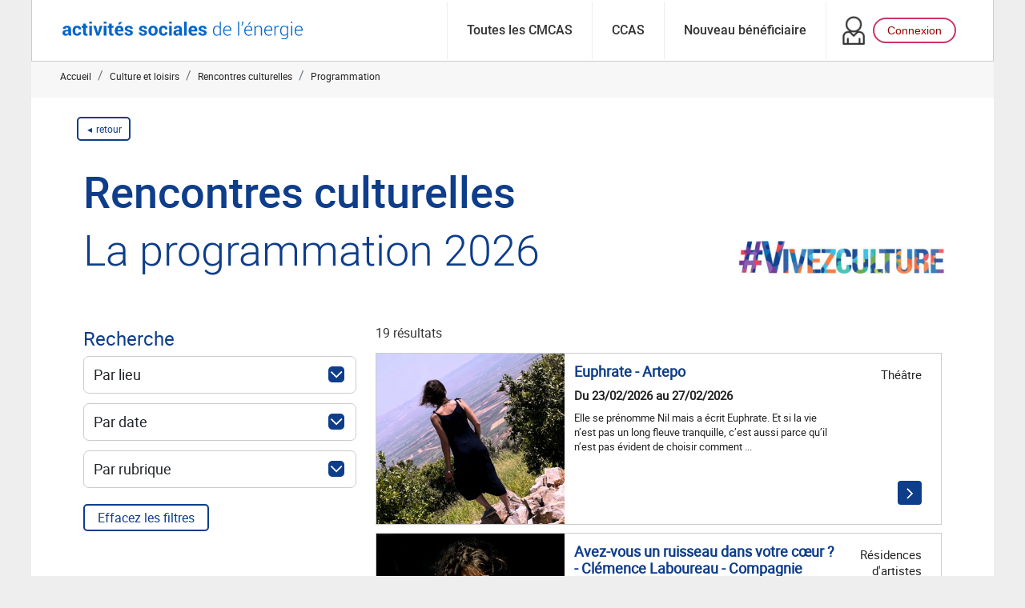

--- FILE ---
content_type: text/html; charset=UTF-8
request_url: https://mesdroits.ccas.fr/
body_size: 5155
content:
<!DOCTYPE html>
<html>
<head>
    <meta charset="UTF-8">
    <title>Rencontres culturelles</title>
                    <link rel="stylesheet" href="/build/app.css">
                        <link rel="stylesheet" href="https://composant.ccas.fr/build/app.css">
        <link rel="stylesheet" href="">
        <meta name="viewport" content="width=device-width, initial-scale=1, shrink-to-fit=no">
    
</head>
<body class="bg-gray">
<div id="ccasfr-bloc">

    <div class="container p-0">
                <nav aria-label="breadcrumb" class="row">
    <ol class="breadcrumb">
        <li class="breadcrumb-item"><a href="https://ccas.fr/">Accueil</a></li>
        <li class="breadcrumb-item d-none d-sm-block"><a href="https://nosoffres.ccas.fr/culture-et-loisirs/">Culture et loisirs </a></li>
        <li class="breadcrumb-item d-none d-sm-block"><a href="https://nosoffres.ccas.fr/culture-et-loisirs/rencontres-culturelles/">Rencontres culturelles</a></li>
        <li class="breadcrumb-item"><a href="#">Programmation</a></li>
            </ol>
</nav>        </div>

    <div class="container  p-0">
        <div class="row bg-white">
            
    <!-- bouton retour -->
<section class="row">
    <div class="section-previous pt-4 pb-4">
        <div class="col-sm-12 ps-3">
            <a href="javascript:history.back()" class="ms-5 btn-previous btn_retour">
                retour
            </a>
        </div>
    </div>
</section>
<!-- fin bouton -->
        
    <!-- grands titres et bandeau -->
    <section class="section-title section-bloc-alignement">
        <div class="row">
            <div class="col-sm-9">
                <h2 class="title-page">Rencontres culturelles</h2>
                <h3 class="title-page-ligth">La programmation 2026 </h3>
            </div>
            <div class="col-sm-3 position-relative p-0 d-none d-sm-block pull-right">
                <img src="/build/images/vivez-culture.png" class="p-2 position-absolute bottom-0 end-0">
            </div>
        </div>
    </section>
    <!-- fin fin grands titres et bandeau -->

    <!-- section accordeon -->
    <section class="accordeon section-bloc-alignement pb-4">
        <div class="row section-filtred-result" id="block-event-list">
            <div class="col-sm-4">
    <h4 class="mb-2 section-texte-recherche text-capitalize">recherche</h4>
<div class="accordion accordion-flush" id="accordionFlushExample">
    <div class="accordion-item border-bottom-0 position-relative">
        <h2 class="accordion-header" id="flush-headingOne">
            <button class="accordion-button collapsed btn-accordion mt-0" type="button"
                    data-bs-toggle="collapse" data-bs-target="#flush-collapseOne"
                    aria-expanded="false" aria-controls="flush-collapseOne" id="btn_research_spot"
                    data-spot=""
            >
                                Par lieu
            </button>
        </h2>
        <div id="flush-collapseOne" class="accordion-collapse collapse"
             aria-labelledby="flush-headingOne" data-bs-parent="#accordionFlushExample">
            <div class="accordion-body p-0">
                <ul class="dropdown-menu list-group p-0" aria-labelledby="dropdownMenuSpot">
                                            <li class="list-group-item p-0">
                            <a class="dropdown-item-spot btn-spot btn-filter w-100 p-2 ps-4 d-block" href="#" data-spot="73">AMBERIEU</a>
                        </li>
                                            <li class="list-group-item p-0">
                            <a class="dropdown-item-spot btn-spot btn-filter w-100 p-2 ps-4 d-block" href="#" data-spot="32">Andilly</a>
                        </li>
                                            <li class="list-group-item p-0">
                            <a class="dropdown-item-spot btn-spot btn-filter w-100 p-2 ps-4 d-block" href="#" data-spot="60">Anglet</a>
                        </li>
                                            <li class="list-group-item p-0">
                            <a class="dropdown-item-spot btn-spot btn-filter w-100 p-2 ps-4 d-block" href="#" data-spot="14">Auberville</a>
                        </li>
                                            <li class="list-group-item p-0">
                            <a class="dropdown-item-spot btn-spot btn-filter w-100 p-2 ps-4 d-block" href="#" data-spot="27">Aussois</a>
                        </li>
                                            <li class="list-group-item p-0">
                            <a class="dropdown-item-spot btn-spot btn-filter w-100 p-2 ps-4 d-block" href="#" data-spot="10">Beaufort</a>
                        </li>
                                            <li class="list-group-item p-0">
                            <a class="dropdown-item-spot btn-spot btn-filter w-100 p-2 ps-4 d-block" href="#" data-spot="26">Cap d’Agde</a>
                        </li>
                                            <li class="list-group-item p-0">
                            <a class="dropdown-item-spot btn-spot btn-filter w-100 p-2 ps-4 d-block" href="#" data-spot="28">Chamonix</a>
                        </li>
                                            <li class="list-group-item p-0">
                            <a class="dropdown-item-spot btn-spot btn-filter w-100 p-2 ps-4 d-block" href="#" data-spot="4">Champanges</a>
                        </li>
                                            <li class="list-group-item p-0">
                            <a class="dropdown-item-spot btn-spot btn-filter w-100 p-2 ps-4 d-block" href="#" data-spot="15">Chamrousse</a>
                        </li>
                                            <li class="list-group-item p-0">
                            <a class="dropdown-item-spot btn-spot btn-filter w-100 p-2 ps-4 d-block" href="#" data-spot="50">COURCHEVEL</a>
                        </li>
                                            <li class="list-group-item p-0">
                            <a class="dropdown-item-spot btn-spot btn-filter w-100 p-2 ps-4 d-block" href="#" data-spot="1">Doucy-Valmorel &quot;Le Jet de la Palla&quot;</a>
                        </li>
                                            <li class="list-group-item p-0">
                            <a class="dropdown-item-spot btn-spot btn-filter w-100 p-2 ps-4 d-block" href="#" data-spot="25">Le Monastier-sur-Gazeille</a>
                        </li>
                                            <li class="list-group-item p-0">
                            <a class="dropdown-item-spot btn-spot btn-filter w-100 p-2 ps-4 d-block" href="#" data-spot="39">Le Monêtier-les-Bains</a>
                        </li>
                                            <li class="list-group-item p-0">
                            <a class="dropdown-item-spot btn-spot btn-filter w-100 p-2 ps-4 d-block" href="#" data-spot="11">Le Mont-Dore</a>
                        </li>
                                            <li class="list-group-item p-0">
                            <a class="dropdown-item-spot btn-spot btn-filter w-100 p-2 ps-4 d-block" href="#" data-spot="7">Les Saisies</a>
                        </li>
                                            <li class="list-group-item p-0">
                            <a class="dropdown-item-spot btn-spot btn-filter w-100 p-2 ps-4 d-block" href="#" data-spot="48">Les Sept-Laux  &quot;Haut-Bréda&quot;</a>
                        </li>
                                            <li class="list-group-item p-0">
                            <a class="dropdown-item-spot btn-spot btn-filter w-100 p-2 ps-4 d-block" href="#" data-spot="33">Les Sept-Laux  &quot;Les Ramayes&quot;</a>
                        </li>
                                            <li class="list-group-item p-0">
                            <a class="dropdown-item-spot btn-spot btn-filter w-100 p-2 ps-4 d-block" href="#" data-spot="46">Luz-Saint-Sauveur</a>
                        </li>
                                            <li class="list-group-item p-0">
                            <a class="dropdown-item-spot btn-spot btn-filter w-100 p-2 ps-4 d-block" href="#" data-spot="6">Matemale</a>
                        </li>
                                            <li class="list-group-item p-0">
                            <a class="dropdown-item-spot btn-spot btn-filter w-100 p-2 ps-4 d-block" href="#" data-spot="8">Megève  &quot;Le Hameau&quot;</a>
                        </li>
                                            <li class="list-group-item p-0">
                            <a class="dropdown-item-spot btn-spot btn-filter w-100 p-2 ps-4 d-block" href="#" data-spot="38">Megève  &quot;Le Savoy&quot;</a>
                        </li>
                                            <li class="list-group-item p-0">
                            <a class="dropdown-item-spot btn-spot btn-filter w-100 p-2 ps-4 d-block" href="#" data-spot="17">Montchavin-la-Plagne</a>
                        </li>
                                            <li class="list-group-item p-0">
                            <a class="dropdown-item-spot btn-spot btn-filter w-100 p-2 ps-4 d-block" href="#" data-spot="9">Morillon</a>
                        </li>
                                            <li class="list-group-item p-0">
                            <a class="dropdown-item-spot btn-spot btn-filter w-100 p-2 ps-4 d-block" href="#" data-spot="66">Morzine</a>
                        </li>
                                            <li class="list-group-item p-0">
                            <a class="dropdown-item-spot btn-spot btn-filter w-100 p-2 ps-4 d-block" href="#" data-spot="40">Praz-sur-Arly</a>
                        </li>
                                            <li class="list-group-item p-0">
                            <a class="dropdown-item-spot btn-spot btn-filter w-100 p-2 ps-4 d-block" href="#" data-spot="18">Saint-Jean-d’Aulps</a>
                        </li>
                                            <li class="list-group-item p-0">
                            <a class="dropdown-item-spot btn-spot btn-filter w-100 p-2 ps-4 d-block" href="#" data-spot="13">Saint-Lary-Soulan  &quot;Les Ramondies&quot;</a>
                        </li>
                                            <li class="list-group-item p-0">
                            <a class="dropdown-item-spot btn-spot btn-filter w-100 p-2 ps-4 d-block" href="#" data-spot="31">Saint-Lary-Soulan &quot;Le Mouflon&quot;</a>
                        </li>
                                            <li class="list-group-item p-0">
                            <a class="dropdown-item-spot btn-spot btn-filter w-100 p-2 ps-4 d-block" href="#" data-spot="64">Saint-Léger-les-Mélèzes</a>
                        </li>
                                            <li class="list-group-item p-0">
                            <a class="dropdown-item-spot btn-spot btn-filter w-100 p-2 ps-4 d-block" href="#" data-spot="2">Savines-le-Lac</a>
                        </li>
                                            <li class="list-group-item p-0">
                            <a class="dropdown-item-spot btn-spot btn-filter w-100 p-2 ps-4 d-block" href="#" data-spot="23">Serre-Chevalier</a>
                        </li>
                                            <li class="list-group-item p-0">
                            <a class="dropdown-item-spot btn-spot btn-filter w-100 p-2 ps-4 d-block" href="#" data-spot="19">Soueix</a>
                        </li>
                                            <li class="list-group-item p-0">
                            <a class="dropdown-item-spot btn-spot btn-filter w-100 p-2 ps-4 d-block" href="#" data-spot="5">Super-Besse</a>
                        </li>
                                            <li class="list-group-item p-0">
                            <a class="dropdown-item-spot btn-spot btn-filter w-100 p-2 ps-4 d-block" href="#" data-spot="12">Val d’Isère</a>
                        </li>
                                            <li class="list-group-item p-0">
                            <a class="dropdown-item-spot btn-spot btn-filter w-100 p-2 ps-4 d-block" href="#" data-spot="36">Val-Cenis</a>
                        </li>
                                            <li class="list-group-item p-0">
                            <a class="dropdown-item-spot btn-spot btn-filter w-100 p-2 ps-4 d-block" href="#" data-spot="43">Val-Cenis/Lanslevillard</a>
                        </li>
                                            <li class="list-group-item p-0">
                            <a class="dropdown-item-spot btn-spot btn-filter w-100 p-2 ps-4 d-block" href="#" data-spot="53">Valmeinier</a>
                        </li>
                                    </ul>
            </div>
        </div>
    </div>
    <div class="accordion-item border-bottom-0 position-relative">
        <h2 class="accordion-header" id="flush-headingTwo">
            <button class="accordion-button collapsed btn-accordion" type="button" data-bs-toggle="collapse"
                    data-bs-target="#flush-collapseTwo" aria-expanded="false"
                    aria-controls="flush-collapseTwo" id="btn_research_date"
                    data-date=""
            >


                                Par date
            </button>
        </h2>
        <div id="flush-collapseTwo" class="accordion-collapse collapse"
             aria-labelledby="flush-headingTwo" data-bs-parent="#accordionFlushExample">
            <div class="accordion-body p-0">
                <ul class="dropdown-menu list-group p-0" aria-labelledby="dropdownMenuRubric">
                                                                <li class="list-group-item p-0">
                            <a class="dropdown-item-date btn-filter  w-100 p-2 ps-4 d-block" href="#" data-date="7">lundi 09 février 2026</a>
                        </li>
                                            <li class="list-group-item p-0">
                            <a class="dropdown-item-date btn-filter  w-100 p-2 ps-4 d-block" href="#" data-date="27">mardi 10 février 2026</a>
                        </li>
                                            <li class="list-group-item p-0">
                            <a class="dropdown-item-date btn-filter  w-100 p-2 ps-4 d-block" href="#" data-date="42">mercredi 11 février 2026</a>
                        </li>
                                            <li class="list-group-item p-0">
                            <a class="dropdown-item-date btn-filter  w-100 p-2 ps-4 d-block" href="#" data-date="16">jeudi 12 février 2026</a>
                        </li>
                                            <li class="list-group-item p-0">
                            <a class="dropdown-item-date btn-filter  w-100 p-2 ps-4 d-block" href="#" data-date="34">vendredi 13 février 2026</a>
                        </li>
                                            <li class="list-group-item p-0">
                            <a class="dropdown-item-date btn-filter  w-100 p-2 ps-4 d-block" href="#" data-date="10">dimanche 15 février 2026</a>
                        </li>
                                            <li class="list-group-item p-0">
                            <a class="dropdown-item-date btn-filter  w-100 p-2 ps-4 d-block" href="#" data-date="4">lundi 16 février 2026</a>
                        </li>
                                            <li class="list-group-item p-0">
                            <a class="dropdown-item-date btn-filter  w-100 p-2 ps-4 d-block" href="#" data-date="24">mardi 17 février 2026</a>
                        </li>
                                            <li class="list-group-item p-0">
                            <a class="dropdown-item-date btn-filter  w-100 p-2 ps-4 d-block" href="#" data-date="40">mercredi 18 février 2026</a>
                        </li>
                                            <li class="list-group-item p-0">
                            <a class="dropdown-item-date btn-filter  w-100 p-2 ps-4 d-block" href="#" data-date="41">jeudi 19 février 2026</a>
                        </li>
                                            <li class="list-group-item p-0">
                            <a class="dropdown-item-date btn-filter  w-100 p-2 ps-4 d-block" href="#" data-date="55">vendredi 20 février 2026</a>
                        </li>
                                            <li class="list-group-item p-0">
                            <a class="dropdown-item-date btn-filter  w-100 p-2 ps-4 d-block" href="#" data-date="2">dimanche 22 février 2026</a>
                        </li>
                                            <li class="list-group-item p-0">
                            <a class="dropdown-item-date btn-filter  w-100 p-2 ps-4 d-block" href="#" data-date="1">lundi 23 février 2026</a>
                        </li>
                                            <li class="list-group-item p-0">
                            <a class="dropdown-item-date btn-filter  w-100 p-2 ps-4 d-block" href="#" data-date="22">mardi 24 février 2026</a>
                        </li>
                                            <li class="list-group-item p-0">
                            <a class="dropdown-item-date btn-filter  w-100 p-2 ps-4 d-block" href="#" data-date="5">mercredi 25 février 2026</a>
                        </li>
                                            <li class="list-group-item p-0">
                            <a class="dropdown-item-date btn-filter  w-100 p-2 ps-4 d-block" href="#" data-date="14">jeudi 26 février 2026</a>
                        </li>
                                            <li class="list-group-item p-0">
                            <a class="dropdown-item-date btn-filter  w-100 p-2 ps-4 d-block" href="#" data-date="32">vendredi 27 février 2026</a>
                        </li>
                                            <li class="list-group-item p-0">
                            <a class="dropdown-item-date btn-filter  w-100 p-2 ps-4 d-block" href="#" data-date="3">lundi 02 mars 2026</a>
                        </li>
                                            <li class="list-group-item p-0">
                            <a class="dropdown-item-date btn-filter  w-100 p-2 ps-4 d-block" href="#" data-date="23">mardi 03 mars 2026</a>
                        </li>
                                            <li class="list-group-item p-0">
                            <a class="dropdown-item-date btn-filter  w-100 p-2 ps-4 d-block" href="#" data-date="39">mercredi 04 mars 2026</a>
                        </li>
                                            <li class="list-group-item p-0">
                            <a class="dropdown-item-date btn-filter  w-100 p-2 ps-4 d-block" href="#" data-date="53">jeudi 05 mars 2026</a>
                        </li>
                                            <li class="list-group-item p-0">
                            <a class="dropdown-item-date btn-filter  w-100 p-2 ps-4 d-block" href="#" data-date="67">vendredi 06 mars 2026</a>
                        </li>
                                    </ul>
            </div>
        </div>
    </div>
    <div class="accordion-item border-bottom-0  position-relative">
        <h2 class="accordion-header" id="flush-headingThree">
            <button class="accordion-button collapsed btn-accordion" type="button" data-bs-toggle="collapse"
                    data-bs-target="#flush-collapseThree" aria-expanded="false"
                    aria-controls="flush-collapseThree" id="btn_research_rubric"
                    data-rubric=""
            >
                                Par rubrique 
            </button>
        </h2>
        <div id="flush-collapseThree" class="accordion-collapse collapse"
             aria-labelledby="flush-headingThree" data-bs-parent="#accordionFlushExample">
            <div class="accordion-body p-0">
                <ul class="dropdown-menu list-group p-0" aria-labelledby="dropdownMenuRubric">
                                            <li class="list-group-item p-0">
                            <a class="dropdown-item-rubric btn-filter  w-100 p-2 ps-4 d-block" href="#" data-rubric="2">Act&#039; Ethiques</a>
                        </li>
                                            <li class="list-group-item p-0">
                            <a class="dropdown-item-rubric btn-filter  w-100 p-2 ps-4 d-block" href="#" data-rubric="3">Arts Plastiques et Arts Visuels</a>
                        </li>
                                            <li class="list-group-item p-0">
                            <a class="dropdown-item-rubric btn-filter  w-100 p-2 ps-4 d-block" href="#" data-rubric="4">Cinéma</a>
                        </li>
                                            <li class="list-group-item p-0">
                            <a class="dropdown-item-rubric btn-filter  w-100 p-2 ps-4 d-block" href="#" data-rubric="11">Cultures urbaines</a>
                        </li>
                                            <li class="list-group-item p-0">
                            <a class="dropdown-item-rubric btn-filter  w-100 p-2 ps-4 d-block" href="#" data-rubric="7">Humour</a>
                        </li>
                                            <li class="list-group-item p-0">
                            <a class="dropdown-item-rubric btn-filter  w-100 p-2 ps-4 d-block" href="#" data-rubric="1">Lecture</a>
                        </li>
                                            <li class="list-group-item p-0">
                            <a class="dropdown-item-rubric btn-filter  w-100 p-2 ps-4 d-block" href="#" data-rubric="8">Lecture Jeune Public</a>
                        </li>
                                            <li class="list-group-item p-0">
                            <a class="dropdown-item-rubric btn-filter  w-100 p-2 ps-4 d-block" href="#" data-rubric="10">Musique</a>
                        </li>
                                            <li class="list-group-item p-0">
                            <a class="dropdown-item-rubric btn-filter  w-100 p-2 ps-4 d-block" href="#" data-rubric="5">Paroles et Musique</a>
                        </li>
                                            <li class="list-group-item p-0">
                            <a class="dropdown-item-rubric btn-filter  w-100 p-2 ps-4 d-block" href="#" data-rubric="9">Résidences d&#039;artistes</a>
                        </li>
                                            <li class="list-group-item p-0">
                            <a class="dropdown-item-rubric btn-filter  w-100 p-2 ps-4 d-block" href="#" data-rubric="6">Théâtre</a>
                        </li>
                                    </ul>
            </div>
        </div>
    </div>
    <a href="/rencontresculturelles">
        <button type="button" class="btn-clear-filter p-1 px-3 mt-2 bg-white">Effacez les filtres</button>
    </a>
</div>
</div>
<div class="col-sm-8 ">
    <label class="section-total-results pt-1 pb-1"> 19 résultats</label>
            <article class="row section-results mt-0">
            <div class="col-md-4 p-0 img-taille  d-flex justify-content-center align-items-center bg-black" style="overflow: hidden">
                <a href="/rencontresculturelles/Artepo-Euphrate" class="p-0">
                <img class="img-event"
     src="/build/photoRC/Euphrate.jpg"
     alt="image evenement">
                </a>
            </div>
            <div class="col-md-6 pt-1 pb-1">
                <h4 class="title-author py-2 m-0">Euphrate - Artepo </h4>
                <p class="m-0">
                    <strong><label class="ccasfr-date">Du 23/02/2026 au 27/02/2026</label></strong>
                </p>
                <p class="para-description py-2 m-0">Elle se prénomme Nil mais a écrit Euphrate. Et si la vie n’est pas un long fleuve tranquille, c’est aussi parce qu’il n’est pas évident de choisir comment ... </p>
            </div>
            <div class="col-md-2 p-2 pt-3 position-relative">
                <p class="para-category text-end pe-3">Théâtre</p>
                <a href="/rencontresculturelles/Artepo-Euphrate" class="btn position-absolute bottom-0 end-0 btn-detail m-4"></a>
            </div>
        </article>
            <article class="row section-results ">
            <div class="col-md-4 p-0 img-taille  d-flex justify-content-center align-items-center bg-black" style="overflow: hidden">
                <a href="/rencontresculturelles/Clemence-Laboureau-Compagnie-Sotto-Voce-Avez-vous-un-ruisseau-dans-votre-c-ur-" class="p-0">
                <img class="img-event"
     src="/build/photoRC/ClemenceLaboureau.jpg"
     alt="image evenement">
                </a>
            </div>
            <div class="col-md-6 pt-1 pb-1">
                <h4 class="title-author py-2 m-0">Avez-vous un ruisseau dans votre cœur ?  - Clémence Laboureau - Compagnie Sotto Voce </h4>
                <p class="m-0">
                    <strong><label class="ccasfr-date">Du 22/02/2026 au 01/03/2026</label></strong>
                </p>
                <p class="para-description py-2 m-0">Les résidences d’artistes qui sont accueillies dans nos villages vacances contribuent à donner aux artistes les conditions nécessaires pour concevoir, ... </p>
            </div>
            <div class="col-md-2 p-2 pt-3 position-relative">
                <p class="para-category text-end pe-3">Résidences d&#039;artistes</p>
                <a href="/rencontresculturelles/Clemence-Laboureau-Compagnie-Sotto-Voce-Avez-vous-un-ruisseau-dans-votre-c-ur-" class="btn position-absolute bottom-0 end-0 btn-detail m-4"></a>
            </div>
        </article>
            <article class="row section-results ">
            <div class="col-md-4 p-0 img-taille  d-flex justify-content-center align-items-center bg-black" style="overflow: hidden">
                <a href="/rencontresculturelles/Compagnie-Sol-En-Scene-La-Dette" class="p-0">
                <img class="img-event"
     src="/build/photoRC/Ladette.jpg"
     alt="image evenement">
                </a>
            </div>
            <div class="col-md-6 pt-1 pb-1">
                <h4 class="title-author py-2 m-0">La Dette - Compagnie Sol En Scène </h4>
                <p class="m-0">
                    <strong><label class="ccasfr-date">Du 02/03/2026 au 06/03/2026</label></strong>
                </p>
                <p class="para-description py-2 m-0">« Je vous ai fait venir parce qu’il m’arrive quelque chose d’étrange… »
Un banquier d’affaire nous invite à une séance d’exorcisme, expliquant que des ... </p>
            </div>
            <div class="col-md-2 p-2 pt-3 position-relative">
                <p class="para-category text-end pe-3">Humour</p>
                <a href="/rencontresculturelles/Compagnie-Sol-En-Scene-La-Dette" class="btn position-absolute bottom-0 end-0 btn-detail m-4"></a>
            </div>
        </article>
            <article class="row section-results ">
            <div class="col-md-4 p-0 img-taille  d-flex justify-content-center align-items-center bg-black" style="overflow: hidden">
                <a href="/rencontresculturelles/Compagnie-la-Spirale-Jean-Boillot-Quatre-mains" class="p-0">
                <img class="img-event"
     src="/build/photoRC/quatresmains.jpg"
     alt="image evenement">
                </a>
            </div>
            <div class="col-md-6 pt-1 pb-1">
                <h4 class="title-author py-2 m-0">Quatre mains - Compagnie la Spirale - Jean Boillot </h4>
                <p class="m-0">
                    <strong><label class="ccasfr-date">Du 16/02/2026 au 20/02/2026</label></strong>
                </p>
                <p class="para-description py-2 m-0">Quatre mains fait partie d’un cycle de spectacles que le metteur en scène Jean Boillot consacre aux rapports des adolescent.es avec l’Art. Après Les Imposteurs, ... </p>
            </div>
            <div class="col-md-2 p-2 pt-3 position-relative">
                <p class="para-category text-end pe-3">Théâtre</p>
                <a href="/rencontresculturelles/Compagnie-la-Spirale-Jean-Boillot-Quatre-mains" class="btn position-absolute bottom-0 end-0 btn-detail m-4"></a>
            </div>
        </article>
            <article class="row section-results ">
            <div class="col-md-4 p-0 img-taille  d-flex justify-content-center align-items-center bg-black" style="overflow: hidden">
                <a href="/rencontresculturelles/Demain-Commence-Aujourd-hui-Eric-la-Blanche-Rencontre-interactive-autour-du-livre-osons-la-colere-" class="p-0">
                <img class="img-event"
     src="/build/photoRC/EriclaBlanche.jpg"
     alt="image evenement">
                </a>
            </div>
            <div class="col-md-6 pt-1 pb-1">
                <h4 class="title-author py-2 m-0">Rencontre intéractive autour du livre &quot;osons la colère&quot; - Demain Commence Aujourd&#039;hui - Eric la Blanche </h4>
                <p class="m-0">
                    <strong><label class="ccasfr-date">Du 25/02/2026 au 26/02/2026</label></strong>
                </p>
                <p class="para-description py-2 m-0">« Face à la destruction imbécile et délibérée de notre monde par une clique d’industriels décérébrés, pourquoi avons-nous tant de scrupules à nous mettre ... </p>
            </div>
            <div class="col-md-2 p-2 pt-3 position-relative">
                <p class="para-category text-end pe-3">Act&#039; Ethiques</p>
                <a href="/rencontresculturelles/Demain-Commence-Aujourd-hui-Eric-la-Blanche-Rencontre-interactive-autour-du-livre-osons-la-colere-" class="btn position-absolute bottom-0 end-0 btn-detail m-4"></a>
            </div>
        </article>
            <article class="row section-results ">
            <div class="col-md-4 p-0 img-taille  d-flex justify-content-center align-items-center bg-black" style="overflow: hidden">
                <a href="/rencontresculturelles/Eloi-Fetus-Chris-Martins-Desaccords-Quand-le-peuple-reveille-la-musique-" class="p-0">
                <img class="img-event"
     src="/build/photoRC/FetrusMartins.jpg"
     alt="image evenement">
                </a>
            </div>
            <div class="col-md-6 pt-1 pb-1">
                <h4 class="title-author py-2 m-0">Désaccords. Quand le peuple réveille la musique - Eloi Fetus / Chris Martins </h4>
                <p class="m-0">
                    <strong><label class="ccasfr-date">Du 16/02/2026 au 20/02/2026</label></strong>
                </p>
                <p class="para-description py-2 m-0">Eloi Fétus  - Originaire de Bar-Le-Duc (Meuse), Eloi Fétus est né en 1987. Compositeur, professeur de philosophie et conférencier, il vit désormais entre ... </p>
            </div>
            <div class="col-md-2 p-2 pt-3 position-relative">
                <p class="para-category text-end pe-3">Lecture</p>
                <a href="/rencontresculturelles/Eloi-Fetus-Chris-Martins-Desaccords-Quand-le-peuple-reveille-la-musique-" class="btn position-absolute bottom-0 end-0 btn-detail m-4"></a>
            </div>
        </article>
            <article class="row section-results ">
            <div class="col-md-4 p-0 img-taille  d-flex justify-content-center align-items-center bg-black" style="overflow: hidden">
                <a href="/rencontresculturelles/Faire-Monde-For-Happy-People-Co-Petit-guide-vivant-des-bonnes-pratiques-dans-le-sport" class="p-0">
                <img class="img-event"
     src="/build/photoRC/ForHappyPeople.jpg"
     alt="image evenement">
                </a>
            </div>
            <div class="col-md-6 pt-1 pb-1">
                <h4 class="title-author py-2 m-0">Petit guide vivant des bonnes pratiques dans le sport - Faire Monde - For Happy People &amp; Co </h4>
                <p class="m-0">
                    <strong><label class="ccasfr-date">Du 09/02/2026 au 12/02/2026</label></strong>
                </p>
                <p class="para-description py-2 m-0">Cette conférence théâtralisée poursuit la collaboration initiée depuis 2018 par la compagnie For Happy People &amp; Co avec la fondation Amnesty International ... </p>
            </div>
            <div class="col-md-2 p-2 pt-3 position-relative">
                <p class="para-category text-end pe-3">Act&#039; Ethiques</p>
                <a href="/rencontresculturelles/Faire-Monde-For-Happy-People-Co-Petit-guide-vivant-des-bonnes-pratiques-dans-le-sport" class="btn position-absolute bottom-0 end-0 btn-detail m-4"></a>
            </div>
        </article>
            <article class="row section-results ">
            <div class="col-md-4 p-0 img-taille  d-flex justify-content-center align-items-center bg-black" style="overflow: hidden">
                <a href="/rencontresculturelles/Florence-Jalice-Autour-de-la-nature-Demain-commence-aujourd-hui" class="p-0">
                <img class="img-event"
     src="/build/photoRC/FlorenceJalice.jpg"
     alt="image evenement">
                </a>
            </div>
            <div class="col-md-6 pt-1 pb-1">
                <h4 class="title-author py-2 m-0">Autour de la nature / Demain commence aujourd&#039;hui - Florence Jalice </h4>
                <p class="m-0">
                    <strong><label class="ccasfr-date">Du 25/02/2026 au 26/02/2026</label></strong>
                </p>
                <p class="para-description py-2 m-0">Lors d’une rencontre sur deux jours, l’artiste proposera de réaliser des estampes : gravure, cyanophyte ou monotype. Un premier temps sera consacré à ... </p>
            </div>
            <div class="col-md-2 p-2 pt-3 position-relative">
                <p class="para-category text-end pe-3">Arts Plastiques et Arts Visuels</p>
                <a href="/rencontresculturelles/Florence-Jalice-Autour-de-la-nature-Demain-commence-aujourd-hui" class="btn position-absolute bottom-0 end-0 btn-detail m-4"></a>
            </div>
        </article>
    <div class="col-sm-12 ">
    <div class="d-flex pagination-knp-filter pt-2">
                    <div class="row mx-auto">
            <div class="col-md-12">
                <nav class="nav-pagination">
                                                            <ul class="pagination">

                        
                        
                                                                                    <li class="page-item active">
                                    <span class="page-link">1</span>
                                </li>
                                                                                                                <li class="page-item d-none d-sm-block">
                                    <a class="page-link" href="/?page=2">2</a>
                                </li>
                                                                                                                <li class="page-item d-none d-sm-block">
                                    <a class="page-link" href="/?page=3">3</a>
                                </li>
                                                    
                        
                                                    <li class="page-item">
                                <a class="page-link" rel="next" href="/?page=2">&nbsp;&gt;</a>
                            </li>
                        
                    </ul>
                </nav>
            </div>
        </div>
    
    </div>
</div>
</div>
    <script src="/build/runtime.js" defer></script><script src="/build/vendors-node_modules_core-js_internals_add-to-unscopables_js-node_modules_core-js_internals_a-0cf238.js" defer></script><script src="/build/vendors-node_modules_core-js_modules_es_array_for-each_js-node_modules_core-js_modules_es_arr-30bf62.js" defer></script><script src="/build/filter_research.js" defer></script>
        </div>
    </section>

        </div>

    </div>

        <footer class="container footer">
                        <div class="row bg-white">
            <div class="col-md-12 p-5">
                <div class="d-flex flex-row-reverse">
                    <img src="/build/images/logo-AS-2.png">
                </div>
                <div class="text-center text-muted">
                    <a href="#" class="text-muted text-decoration-none"> © CCAS 2025 </a> |
                    <a href="https://infoslegales.ccas.fr/mentions-legales/" target="_blank"
                       class="text-muted text-decoration-none"> Mentions Légales </a> |
                    <a href="https://infoslegales.ccas.fr/cookies/" target="_blank"
                       class="text-muted text-decoration-none"> Cookies </a> |
                    <a href="https://infoslegales.ccas.fr/donnees-personnelles/" target="_blank"
                       class="text-muted text-decoration-none"> Données personnelles </a>

                </div>
            </div>
        </div>
    </footer>
</div>

</body>

        <script src="/build/app.js" defer></script>
            <script src="/build/lib/jquery.min.js"></script>
    <script src="/build/lib/bootstrap.min.js"></script>
    <script src="/build/lib/bootstrap.bundle.min.js"></script>
    <script>
        var bigMenuJQ = $ = jQuery.noConflict();
    </script>
    <script src="https://composant.ccas.fr/build/js/main-bigmenu.js" charset="utf-8"></script>
    <script src="" charset="utf-8"></script>

    

    <!-- Matomo -->
    <script>
        var _paq = window._paq = window._paq || [];
        /* tracker methods like "setCustomDimension" should be called before "trackPageView" */
        _paq.push(['trackPageView']);
        _paq.push(['enableLinkTracking']);
        (function() {
            var u="https://ccas.matomo.cloud/";
            _paq.push(['setTrackerUrl', u+'matomo.php']);
            _paq.push(['setSiteId', '105']);
            var d=document, g=d.createElement('script'), s=d.getElementsByTagName('script')[0];
            g.async=true; g.src='https://cdn.matomo.cloud/ccas.matomo.cloud/matomo.js'; s.parentNode.insertBefore(g,s);
        })();
    </script>
    <!-- End Matomo Code -->

</html>


--- FILE ---
content_type: text/html; charset=UTF-8
request_url: https://composant.ccas.fr/
body_size: 1119
content:
<!DOCTYPE html>
<html>
<head>
    <meta charset="UTF-8">
                <link rel="stylesheet" href="https://composant.ccas.fr/build/app.css">
            
            <script src="https://composant.ccas.fr/build/runtime.js" defer></script><script src="https://composant.ccas.fr/build/app.js" defer></script>
        <script src="https://composant.ccas.fr/build/vendors-node_modules_jquery_dist_jquery_js-node_modules_core-js_modules_es_array_for-each_js--bbb594.js" defer></script><script src="https://composant.ccas.fr/build/bigmenu-app.js" defer></script>
            </head>
<body>
<div id="ccas-bigmenu">
        
    <nav class="ccas-composant-navbar">
        <div class="ccas-composant-navbar-wrapper">
            <div class="ccas-composant-navbar-collapse ccas-composant-container bg-white">
                <a href="#main"
                   id="ccas_bigmenu_header__skiplink"
                   class="header__skiplink">
                    Aller au contenu
                </a>
                <a class="ccas-logo-link" href="https://ccas.fr">
                    <img src="https://composant.ccas.fr/build/images/activites-sociales-energie-ccas-cmcas-logo-web.svg"
                         alt="activités sociales de l'énergie"
                         title="activités sociales de l'énergie"
                         class="ccas-logo"/>
                </a>
                <button class="ccas-composant-btn-burger">
                    <img src="https://composant.ccas.fr/build/images/icon-user.png"
                         alt="Utilisateur"
                         title="Utilisateur"
                         class="icon-user mobile"/>
                </button>

                <button class="ccas-composant-btn-close">
                    <span class="icon-close-line"></span>
                </button>

                <ul class="ccas-composant-navbar-nav">
                    <li class="ccas-composant-nav-item mobile-only">
                        <img src="https://composant.ccas.fr/build/images/icon-user.png"
                             alt="Utilisateur"
                             title="Utilisateur"
                             class="icon-user"/>
                        <div class="profil-user">
                            <a class="color-red btn-identification text-decoration-none"
                               href="https://composant.ccas.fr/saml/login?cp_ccas_referrer=https%3A%2F%2Fmesdroits.ccas.fr%2F">
                                Connexion
                            </a>
                        </div>
                    </li>

                                        <li class="ccas-composant-nav-item border-start">
            <a href="https://portail.cmcas.com/" title="Toutes les CMCAS" class="ccas-composant-nav-link">
                Toutes les CMCAS
            </a>
        </li>
                    <li class="ccas-composant-nav-item border-start">
            <a href="https://nosoffres.ccas.fr" title="CCAS" class="ccas-composant-nav-link">
                CCAS
            </a>
        </li>
                    <li class="ccas-composant-nav-item border-start">
            <a href="https://nosoffres.ccas.fr/bienvenue-dans-vos-activites-sociales/" title="Nouveau bénéficiaire" class="ccas-composant-nav-link">
                Nouveau bénéficiaire
            </a>
        </li>
    
                    <li class="ccas-composant-nav-item desktop-only border-start">
                        <img src="https://composant.ccas.fr/build/images/icon-user.png"
                             alt="Utilisateur"
                             title="Utilisateur"
                             class="icon-user"/>
                        <div class="profil-user">
                            <a class="color-red btn-identification text-decoration-none"
                               href="https://composant.ccas.fr/saml/login?cp_ccas_referrer=https%3A%2F%2Fmesdroits.ccas.fr%2F">
                                Connexion
                            </a>
                        </div>
                    </li>
                </ul>
            </div>
        </div>
    </nav>
            
    <!-- Modal personnalisé sans Bootstrap -->
    <div class="ccas-composant-modal modal-enabled-site" id="exampleModal" tabindex="-1"
         aria-labelledby="exampleModalLabel" aria-hidden="true">
        <div class="ccas-composant-modal-dialog ccas-composant-modal-dialog-centered ccas-composant-modal-sm">
            <div class="ccas-composant-modal-content bg-gray-white rounded-3">
                <div class="ccas-composant-modal-header justify-content-end">
                    <button type="button" class="ccas-btn-close-modal-enabled-site ccas-composant-close-button"
                            aria-label="Close">
                        <span class="icon-close-line"></span>
                    </button>
                </div>
                <div class="ccas-composant-modal-body">
                    Veuillez vous rapprocher de votre CMCAS, pour vérifier l&#039;activation de l&#039;ouverture de vos droits
                </div>
                <!--
                <div class="ccas-composant-modal-footer">
                    <a href="#" type="button" class="btn-primary-modal ccas-btn-connexion">Connexion</a>
                </div>
                -->
            </div>
        </div>
    </div>
    <div class="ccas-composant-modal-backdrop ccas-modal-backdrop"></div>
</div>
</body>
</html>


--- FILE ---
content_type: text/css
request_url: https://mesdroits.ccas.fr/build/app.css
body_size: 116577
content:
/*!***************************************************************************************************************************************************************************************************************************************************************************!*\
  !*** css ./node_modules/css-loader/dist/cjs.js??ruleSet[1].rules[4].oneOf[1].use[1]!./node_modules/resolve-url-loader/index.js??ruleSet[1].rules[4].oneOf[1].use[2]!./node_modules/sass-loader/dist/cjs.js??ruleSet[1].rules[4].oneOf[1].use[3]!./assets/styles/app.scss ***!
  \***************************************************************************************************************************************************************************************************************************************************************************/
@charset "UTF-8";
@font-face {
  font-family: "robotomedium";
  src: url(/build/fonts/roboto-medium-webfont.d913a760.woff2) format("woff2"), url(/build/fonts/roboto-medium-webfont.6c4e8fcc.woff) format("woff");
  font-weight: normal;
  font-style: normal;
}
@font-face {
  font-family: "robotobold";
  src: url(/build/fonts/roboto-medium-webfont.d913a760.woff2) format("woff2"), url(/build/fonts/roboto-medium-webfont.6c4e8fcc.woff) format("woff");
  font-weight: bold;
  font-style: normal;
}
@font-face {
  font-family: "robotoregular";
  src: url(/build/fonts/roboto-regular-webfont.bc53954a.woff2) format("woff2"), url(/build/fonts/roboto-regular-webfont.483306a1.woff) format("woff");
  font-weight: normal;
  font-style: normal;
}
@font-face {
  font-family: "robotolight";
  src: url(/build/fonts/roboto-light-webfont.c8beed62.woff2) format("woff2"), url(/build/fonts/roboto-light-webfont.9470096a.woff) format("woff");
  font-weight: normal;
  font-style: normal;
}
@font-face {
  font-family: "robotothin";
  src: url(/build/fonts/roboto-thin-webfont.136d90e4.woff2) format("woff2"), url(/build/fonts/roboto-thin-webfont.70d86e85.woff) format("woff");
  font-weight: normal;
  font-style: normal;
}
:root {
  --color-ccas: #0e3d8a;
}

body, html {
  padding: 0;
  margin: 0;
  background-color: #eeeeee !important;
}

#ccasfr-bloc {
  /*!
  * Bootstrap v5.0.2 (https://getbootstrap.com/)
  * Copyright 2011-2021 The Bootstrap Authors
  * Copyright 2011-2021 Twitter, Inc.
  * Licensed under MIT (https://github.com/twbs/bootstrap/blob/main/LICENSE)
  */
  /*# sourceMappingURL=bootstrap.min.css.map */
  font-family: "robotoregular" !important;
  /* --------------------*/
  /* ------- footer -----*/
  /* --------------------*/
  /*
    All a user has to do to change the calendar size is
    change the font-size on the container and everything
    magically resizes accordingly. Relative units ftw!
  */
  /*
    3 possibilities:
      1. Single, active date.
      2. Daterange start selection.
      3. Daterange end selection.
  */
}
#ccasfr-bloc :root {
  --bs-blue:#0d6efd;
  --bs-indigo:#6610f2;
  --bs-purple:#6f42c1;
  --bs-pink:#d63384;
  --bs-red:#dc3545;
  --bs-orange:#fd7e14;
  --bs-yellow:#ffc107;
  --bs-green:#198754;
  --bs-teal:#20c997;
  --bs-cyan:#0dcaf0;
  --bs-white:#fff;
  --bs-gray:#6c757d;
  --bs-gray-dark:#343a40;
  --bs-primary:#0d6efd;
  --bs-secondary:#6c757d;
  --bs-success:#198754;
  --bs-info:#0dcaf0;
  --bs-warning:#ffc107;
  --bs-danger:#dc3545;
  --bs-light:#f8f9fa;
  --bs-dark:#212529;
  --bs-font-sans-serif:system-ui,-apple-system,"Segoe UI",Roboto,"Helvetica Neue",Arial,"Noto Sans","Liberation Sans",sans-serif,"Apple Color Emoji","Segoe UI Emoji","Segoe UI Symbol","Noto Color Emoji";
  --bs-font-monospace:SFMono-Regular,Menlo,Monaco,Consolas,"Liberation Mono","Courier New",monospace;
  --bs-gradient:linear-gradient(180deg, rgba(255, 255, 255, 0.15), rgba(255, 255, 255, 0));
}
#ccasfr-bloc *, #ccasfr-bloc ::after, #ccasfr-bloc ::before {
  box-sizing: border-box;
}
@media (prefers-reduced-motion: no-preference) {
  #ccasfr-bloc :root {
    scroll-behavior: smooth;
  }
}
#ccasfr-bloc body {
  margin: 0;
  font-family: var(--bs-font-sans-serif);
  font-size: 1rem;
  font-weight: 400;
  line-height: 1.5;
  color: #212529;
  background-color: #fff;
  -webkit-text-size-adjust: 100%;
  -webkit-tap-highlight-color: transparent;
}
#ccasfr-bloc hr {
  margin: 1rem 0;
  color: inherit;
  background-color: currentColor;
  border: 0;
  opacity: 0.25;
}
#ccasfr-bloc hr:not([size]) {
  height: 1px;
}
#ccasfr-bloc .h1, #ccasfr-bloc .h2, #ccasfr-bloc .h3, #ccasfr-bloc .h4, #ccasfr-bloc .h5, #ccasfr-bloc .h6, #ccasfr-bloc h1, #ccasfr-bloc h2, #ccasfr-bloc h3, #ccasfr-bloc h4, #ccasfr-bloc h5, #ccasfr-bloc h6 {
  margin-top: 0;
  margin-bottom: 0.5rem;
  font-weight: 500;
  line-height: 1.2;
}
#ccasfr-bloc .h1, #ccasfr-bloc h1 {
  font-size: calc(1.375rem + 1.5vw);
}
@media (min-width: 1200px) {
  #ccasfr-bloc .h1, #ccasfr-bloc h1 {
    font-size: 2.5rem;
  }
}
#ccasfr-bloc .h2, #ccasfr-bloc h2 {
  font-size: calc(1.325rem + 0.9vw);
}
@media (min-width: 1200px) {
  #ccasfr-bloc .h2, #ccasfr-bloc h2 {
    font-size: 2rem;
  }
}
#ccasfr-bloc .h3, #ccasfr-bloc h3 {
  font-size: calc(1.3rem + 0.6vw);
}
@media (min-width: 1200px) {
  #ccasfr-bloc .h3, #ccasfr-bloc h3 {
    font-size: 1.75rem;
  }
}
#ccasfr-bloc .h4, #ccasfr-bloc h4 {
  font-size: calc(1.275rem + 0.3vw);
}
@media (min-width: 1200px) {
  #ccasfr-bloc .h4, #ccasfr-bloc h4 {
    font-size: 1.5rem;
  }
}
#ccasfr-bloc .h5, #ccasfr-bloc h5 {
  font-size: 1.25rem;
}
#ccasfr-bloc .h6, #ccasfr-bloc h6 {
  font-size: 1rem;
}
#ccasfr-bloc p {
  margin-top: 0;
  margin-bottom: 1rem;
}
#ccasfr-bloc abbr[data-bs-original-title], #ccasfr-bloc abbr[title] {
  -webkit-text-decoration: underline dotted;
  text-decoration: underline dotted;
  cursor: help;
  -webkit-text-decoration-skip-ink: none;
  text-decoration-skip-ink: none;
}
#ccasfr-bloc address {
  margin-bottom: 1rem;
  font-style: normal;
  line-height: inherit;
}
#ccasfr-bloc ol, #ccasfr-bloc ul {
  padding-left: 2rem;
}
#ccasfr-bloc dl, #ccasfr-bloc ol, #ccasfr-bloc ul {
  margin-top: 0;
  margin-bottom: 1rem;
}
#ccasfr-bloc ol ol, #ccasfr-bloc ol ul, #ccasfr-bloc ul ol, #ccasfr-bloc ul ul {
  margin-bottom: 0;
}
#ccasfr-bloc dt {
  font-weight: 700;
}
#ccasfr-bloc dd {
  margin-bottom: 0.5rem;
  margin-left: 0;
}
#ccasfr-bloc blockquote {
  margin: 0 0 1rem;
}
#ccasfr-bloc b, #ccasfr-bloc strong {
  font-weight: bolder;
}
#ccasfr-bloc .small, #ccasfr-bloc small {
  font-size: 0.875em;
}
#ccasfr-bloc .mark, #ccasfr-bloc mark {
  padding: 0.2em;
  background-color: #fcf8e3;
}
#ccasfr-bloc sub, #ccasfr-bloc sup {
  position: relative;
  font-size: 0.75em;
  line-height: 0;
  vertical-align: baseline;
}
#ccasfr-bloc sub {
  bottom: -0.25em;
}
#ccasfr-bloc sup {
  top: -0.5em;
}
#ccasfr-bloc a {
  color: #0d6efd;
  text-decoration: underline;
}
#ccasfr-bloc a:hover {
  color: #0a58ca;
}
#ccasfr-bloc a:not([href]):not([class]), #ccasfr-bloc a:not([href]):not([class]):hover {
  color: inherit;
  text-decoration: none;
}
#ccasfr-bloc code, #ccasfr-bloc kbd, #ccasfr-bloc pre, #ccasfr-bloc samp {
  font-family: var(--bs-font-monospace);
  font-size: 1em;
  direction: ltr;
  unicode-bidi: bidi-override;
}
#ccasfr-bloc pre {
  display: block;
  margin-top: 0;
  margin-bottom: 1rem;
  overflow: auto;
  font-size: 0.875em;
}
#ccasfr-bloc pre code {
  font-size: inherit;
  color: inherit;
  word-break: normal;
}
#ccasfr-bloc code {
  font-size: 0.875em;
  color: #d63384;
  word-wrap: break-word;
}
#ccasfr-bloc a > code {
  color: inherit;
}
#ccasfr-bloc kbd {
  padding: 0.2rem 0.4rem;
  font-size: 0.875em;
  color: #fff;
  background-color: #212529;
  border-radius: 0.2rem;
}
#ccasfr-bloc kbd kbd {
  padding: 0;
  font-size: 1em;
  font-weight: 700;
}
#ccasfr-bloc figure {
  margin: 0 0 1rem;
}
#ccasfr-bloc img, #ccasfr-bloc svg {
  vertical-align: middle;
}
#ccasfr-bloc table {
  caption-side: bottom;
  border-collapse: collapse;
}
#ccasfr-bloc caption {
  padding-top: 0.5rem;
  padding-bottom: 0.5rem;
  color: #6c757d;
  text-align: left;
}
#ccasfr-bloc th {
  text-align: inherit;
  text-align: -webkit-match-parent;
}
#ccasfr-bloc tbody, #ccasfr-bloc td, #ccasfr-bloc tfoot, #ccasfr-bloc th, #ccasfr-bloc thead, #ccasfr-bloc tr {
  border-color: inherit;
  border-style: solid;
  border-width: 0;
}
#ccasfr-bloc label {
  display: inline-block;
}
#ccasfr-bloc button {
  border-radius: 0;
}
#ccasfr-bloc button:focus:not(:focus-visible) {
  outline: 0;
}
#ccasfr-bloc button, #ccasfr-bloc input, #ccasfr-bloc optgroup, #ccasfr-bloc select, #ccasfr-bloc textarea {
  margin: 0;
  font-family: inherit;
  font-size: inherit;
  line-height: inherit;
}
#ccasfr-bloc button, #ccasfr-bloc select {
  text-transform: none;
}
#ccasfr-bloc [role=button] {
  cursor: pointer;
}
#ccasfr-bloc select {
  word-wrap: normal;
}
#ccasfr-bloc select:disabled {
  opacity: 1;
}
#ccasfr-bloc [list]::-webkit-calendar-picker-indicator {
  display: none;
}
#ccasfr-bloc [type=button], #ccasfr-bloc [type=reset], #ccasfr-bloc [type=submit], #ccasfr-bloc button {
  -webkit-appearance: button;
}
#ccasfr-bloc [type=button]:not(:disabled), #ccasfr-bloc [type=reset]:not(:disabled), #ccasfr-bloc [type=submit]:not(:disabled), #ccasfr-bloc button:not(:disabled) {
  cursor: pointer;
}
#ccasfr-bloc ::-moz-focus-inner {
  padding: 0;
  border-style: none;
}
#ccasfr-bloc textarea {
  resize: vertical;
}
#ccasfr-bloc fieldset {
  min-width: 0;
  padding: 0;
  margin: 0;
  border: 0;
}
#ccasfr-bloc legend {
  float: left;
  width: 100%;
  padding: 0;
  margin-bottom: 0.5rem;
  font-size: calc(1.275rem + 0.3vw);
  line-height: inherit;
}
@media (min-width: 1200px) {
  #ccasfr-bloc legend {
    font-size: 1.5rem;
  }
}
#ccasfr-bloc legend + * {
  clear: left;
}
#ccasfr-bloc ::-webkit-datetime-edit-day-field, #ccasfr-bloc ::-webkit-datetime-edit-fields-wrapper, #ccasfr-bloc ::-webkit-datetime-edit-hour-field, #ccasfr-bloc ::-webkit-datetime-edit-minute, #ccasfr-bloc ::-webkit-datetime-edit-month-field, #ccasfr-bloc ::-webkit-datetime-edit-text, #ccasfr-bloc ::-webkit-datetime-edit-year-field {
  padding: 0;
}
#ccasfr-bloc ::-webkit-inner-spin-button {
  height: auto;
}
#ccasfr-bloc [type=search] {
  outline-offset: -2px;
  -webkit-appearance: textfield;
}
#ccasfr-bloc ::-webkit-search-decoration {
  -webkit-appearance: none;
}
#ccasfr-bloc ::-webkit-color-swatch-wrapper {
  padding: 0;
}
#ccasfr-bloc ::file-selector-button {
  font: inherit;
}
#ccasfr-bloc ::-webkit-file-upload-button {
  font: inherit;
  -webkit-appearance: button;
}
#ccasfr-bloc output {
  display: inline-block;
}
#ccasfr-bloc iframe {
  border: 0;
}
#ccasfr-bloc summary {
  display: list-item;
  cursor: pointer;
}
#ccasfr-bloc progress {
  vertical-align: baseline;
}
#ccasfr-bloc [hidden] {
  display: none !important;
}
#ccasfr-bloc .lead {
  font-size: 1.25rem;
  font-weight: 300;
}
#ccasfr-bloc .display-1 {
  font-size: calc(1.625rem + 4.5vw);
  font-weight: 300;
  line-height: 1.2;
}
@media (min-width: 1200px) {
  #ccasfr-bloc .display-1 {
    font-size: 5rem;
  }
}
#ccasfr-bloc .display-2 {
  font-size: calc(1.575rem + 3.9vw);
  font-weight: 300;
  line-height: 1.2;
}
@media (min-width: 1200px) {
  #ccasfr-bloc .display-2 {
    font-size: 4.5rem;
  }
}
#ccasfr-bloc .display-3 {
  font-size: calc(1.525rem + 3.3vw);
  font-weight: 300;
  line-height: 1.2;
}
@media (min-width: 1200px) {
  #ccasfr-bloc .display-3 {
    font-size: 4rem;
  }
}
#ccasfr-bloc .display-4 {
  font-size: calc(1.475rem + 2.7vw);
  font-weight: 300;
  line-height: 1.2;
}
@media (min-width: 1200px) {
  #ccasfr-bloc .display-4 {
    font-size: 3.5rem;
  }
}
#ccasfr-bloc .display-5 {
  font-size: calc(1.425rem + 2.1vw);
  font-weight: 300;
  line-height: 1.2;
}
@media (min-width: 1200px) {
  #ccasfr-bloc .display-5 {
    font-size: 3rem;
  }
}
#ccasfr-bloc .display-6 {
  font-size: calc(1.375rem + 1.5vw);
  font-weight: 300;
  line-height: 1.2;
}
@media (min-width: 1200px) {
  #ccasfr-bloc .display-6 {
    font-size: 2.5rem;
  }
}
#ccasfr-bloc .list-unstyled {
  padding-left: 0;
  list-style: none;
}
#ccasfr-bloc .list-inline {
  padding-left: 0;
  list-style: none;
}
#ccasfr-bloc .list-inline-item {
  display: inline-block;
}
#ccasfr-bloc .list-inline-item:not(:last-child) {
  margin-right: 0.5rem;
}
#ccasfr-bloc .initialism {
  font-size: 0.875em;
  text-transform: uppercase;
}
#ccasfr-bloc .blockquote {
  margin-bottom: 1rem;
  font-size: 1.25rem;
}
#ccasfr-bloc .blockquote > :last-child {
  margin-bottom: 0;
}
#ccasfr-bloc .blockquote-footer {
  margin-top: -1rem;
  margin-bottom: 1rem;
  font-size: 0.875em;
  color: #6c757d;
}
#ccasfr-bloc .blockquote-footer::before {
  content: "— ";
}
#ccasfr-bloc .img-fluid {
  max-width: 100%;
  height: auto;
}
#ccasfr-bloc .img-thumbnail {
  padding: 0.25rem;
  background-color: #fff;
  border: 1px solid #dee2e6;
  border-radius: 0.25rem;
  max-width: 100%;
  height: auto;
}
#ccasfr-bloc .figure {
  display: inline-block;
}
#ccasfr-bloc .figure-img {
  margin-bottom: 0.5rem;
  line-height: 1;
}
#ccasfr-bloc .figure-caption {
  font-size: 0.875em;
  color: #6c757d;
}
#ccasfr-bloc .container, #ccasfr-bloc .container-fluid, #ccasfr-bloc .container-lg, #ccasfr-bloc .container-md, #ccasfr-bloc .container-sm, #ccasfr-bloc .container-xl, #ccasfr-bloc .container-xxl {
  width: 100%;
  padding-right: var(--bs-gutter-x, 0.75rem);
  padding-left: var(--bs-gutter-x, 0.75rem);
  margin-right: auto;
  margin-left: auto;
}
@media (min-width: 576px) {
  #ccasfr-bloc .container, #ccasfr-bloc .container-sm {
    max-width: 540px;
  }
}
@media (min-width: 768px) {
  #ccasfr-bloc .container, #ccasfr-bloc .container-md, #ccasfr-bloc .container-sm {
    max-width: 720px;
  }
}
@media (min-width: 992px) {
  #ccasfr-bloc .container, #ccasfr-bloc .container-lg, #ccasfr-bloc .container-md, #ccasfr-bloc .container-sm {
    max-width: 960px;
  }
}
@media (min-width: 1200px) {
  #ccasfr-bloc .container, #ccasfr-bloc .container-lg, #ccasfr-bloc .container-md, #ccasfr-bloc .container-sm, #ccasfr-bloc .container-xl {
    max-width: 1140px;
  }
}
@media (min-width: 1400px) {
  #ccasfr-bloc .container, #ccasfr-bloc .container-lg, #ccasfr-bloc .container-md, #ccasfr-bloc .container-sm, #ccasfr-bloc .container-xl, #ccasfr-bloc .container-xxl {
    max-width: 1320px;
  }
}
#ccasfr-bloc .row {
  --bs-gutter-x:1.5rem;
  --bs-gutter-y:0;
  display: flex;
  flex-wrap: wrap;
  margin-top: calc(var(--bs-gutter-y) * -1);
  margin-right: calc(var(--bs-gutter-x) * -0.5);
  margin-left: calc(var(--bs-gutter-x) * -0.5);
}
#ccasfr-bloc .row > * {
  flex-shrink: 0;
  width: 100%;
  max-width: 100%;
  padding-right: calc(var(--bs-gutter-x) * 0.5);
  padding-left: calc(var(--bs-gutter-x) * 0.5);
  margin-top: var(--bs-gutter-y);
}
#ccasfr-bloc .col {
  flex: 1 0 0%;
}
#ccasfr-bloc .row-cols-auto > * {
  flex: 0 0 auto;
  width: auto;
}
#ccasfr-bloc .row-cols-1 > * {
  flex: 0 0 auto;
  width: 100%;
}
#ccasfr-bloc .row-cols-2 > * {
  flex: 0 0 auto;
  width: 50%;
}
#ccasfr-bloc .row-cols-3 > * {
  flex: 0 0 auto;
  width: 33.3333333333%;
}
#ccasfr-bloc .row-cols-4 > * {
  flex: 0 0 auto;
  width: 25%;
}
#ccasfr-bloc .row-cols-5 > * {
  flex: 0 0 auto;
  width: 20%;
}
#ccasfr-bloc .row-cols-6 > * {
  flex: 0 0 auto;
  width: 16.6666666667%;
}
@media (min-width: 576px) {
  #ccasfr-bloc .col-sm {
    flex: 1 0 0%;
  }
  #ccasfr-bloc .row-cols-sm-auto > * {
    flex: 0 0 auto;
    width: auto;
  }
  #ccasfr-bloc .row-cols-sm-1 > * {
    flex: 0 0 auto;
    width: 100%;
  }
  #ccasfr-bloc .row-cols-sm-2 > * {
    flex: 0 0 auto;
    width: 50%;
  }
  #ccasfr-bloc .row-cols-sm-3 > * {
    flex: 0 0 auto;
    width: 33.3333333333%;
  }
  #ccasfr-bloc .row-cols-sm-4 > * {
    flex: 0 0 auto;
    width: 25%;
  }
  #ccasfr-bloc .row-cols-sm-5 > * {
    flex: 0 0 auto;
    width: 20%;
  }
  #ccasfr-bloc .row-cols-sm-6 > * {
    flex: 0 0 auto;
    width: 16.6666666667%;
  }
}
@media (min-width: 768px) {
  #ccasfr-bloc .col-md {
    flex: 1 0 0%;
  }
  #ccasfr-bloc .row-cols-md-auto > * {
    flex: 0 0 auto;
    width: auto;
  }
  #ccasfr-bloc .row-cols-md-1 > * {
    flex: 0 0 auto;
    width: 100%;
  }
  #ccasfr-bloc .row-cols-md-2 > * {
    flex: 0 0 auto;
    width: 50%;
  }
  #ccasfr-bloc .row-cols-md-3 > * {
    flex: 0 0 auto;
    width: 33.3333333333%;
  }
  #ccasfr-bloc .row-cols-md-4 > * {
    flex: 0 0 auto;
    width: 25%;
  }
  #ccasfr-bloc .row-cols-md-5 > * {
    flex: 0 0 auto;
    width: 20%;
  }
  #ccasfr-bloc .row-cols-md-6 > * {
    flex: 0 0 auto;
    width: 16.6666666667%;
  }
}
@media (min-width: 992px) {
  #ccasfr-bloc .col-lg {
    flex: 1 0 0%;
  }
  #ccasfr-bloc .row-cols-lg-auto > * {
    flex: 0 0 auto;
    width: auto;
  }
  #ccasfr-bloc .row-cols-lg-1 > * {
    flex: 0 0 auto;
    width: 100%;
  }
  #ccasfr-bloc .row-cols-lg-2 > * {
    flex: 0 0 auto;
    width: 50%;
  }
  #ccasfr-bloc .row-cols-lg-3 > * {
    flex: 0 0 auto;
    width: 33.3333333333%;
  }
  #ccasfr-bloc .row-cols-lg-4 > * {
    flex: 0 0 auto;
    width: 25%;
  }
  #ccasfr-bloc .row-cols-lg-5 > * {
    flex: 0 0 auto;
    width: 20%;
  }
  #ccasfr-bloc .row-cols-lg-6 > * {
    flex: 0 0 auto;
    width: 16.6666666667%;
  }
}
@media (min-width: 1200px) {
  #ccasfr-bloc .col-xl {
    flex: 1 0 0%;
  }
  #ccasfr-bloc .row-cols-xl-auto > * {
    flex: 0 0 auto;
    width: auto;
  }
  #ccasfr-bloc .row-cols-xl-1 > * {
    flex: 0 0 auto;
    width: 100%;
  }
  #ccasfr-bloc .row-cols-xl-2 > * {
    flex: 0 0 auto;
    width: 50%;
  }
  #ccasfr-bloc .row-cols-xl-3 > * {
    flex: 0 0 auto;
    width: 33.3333333333%;
  }
  #ccasfr-bloc .row-cols-xl-4 > * {
    flex: 0 0 auto;
    width: 25%;
  }
  #ccasfr-bloc .row-cols-xl-5 > * {
    flex: 0 0 auto;
    width: 20%;
  }
  #ccasfr-bloc .row-cols-xl-6 > * {
    flex: 0 0 auto;
    width: 16.6666666667%;
  }
}
@media (min-width: 1400px) {
  #ccasfr-bloc .col-xxl {
    flex: 1 0 0%;
  }
  #ccasfr-bloc .row-cols-xxl-auto > * {
    flex: 0 0 auto;
    width: auto;
  }
  #ccasfr-bloc .row-cols-xxl-1 > * {
    flex: 0 0 auto;
    width: 100%;
  }
  #ccasfr-bloc .row-cols-xxl-2 > * {
    flex: 0 0 auto;
    width: 50%;
  }
  #ccasfr-bloc .row-cols-xxl-3 > * {
    flex: 0 0 auto;
    width: 33.3333333333%;
  }
  #ccasfr-bloc .row-cols-xxl-4 > * {
    flex: 0 0 auto;
    width: 25%;
  }
  #ccasfr-bloc .row-cols-xxl-5 > * {
    flex: 0 0 auto;
    width: 20%;
  }
  #ccasfr-bloc .row-cols-xxl-6 > * {
    flex: 0 0 auto;
    width: 16.6666666667%;
  }
}
#ccasfr-bloc .col-auto {
  flex: 0 0 auto;
  width: auto;
}
#ccasfr-bloc .col-1 {
  flex: 0 0 auto;
  width: 8.33333333%;
}
#ccasfr-bloc .col-2 {
  flex: 0 0 auto;
  width: 16.66666667%;
}
#ccasfr-bloc .col-3 {
  flex: 0 0 auto;
  width: 25%;
}
#ccasfr-bloc .col-4 {
  flex: 0 0 auto;
  width: 33.33333333%;
}
#ccasfr-bloc .col-5 {
  flex: 0 0 auto;
  width: 41.66666667%;
}
#ccasfr-bloc .col-6 {
  flex: 0 0 auto;
  width: 50%;
}
#ccasfr-bloc .col-7 {
  flex: 0 0 auto;
  width: 58.33333333%;
}
#ccasfr-bloc .col-8 {
  flex: 0 0 auto;
  width: 66.66666667%;
}
#ccasfr-bloc .col-9 {
  flex: 0 0 auto;
  width: 75%;
}
#ccasfr-bloc .col-10 {
  flex: 0 0 auto;
  width: 83.33333333%;
}
#ccasfr-bloc .col-11 {
  flex: 0 0 auto;
  width: 91.66666667%;
}
#ccasfr-bloc .col-12 {
  flex: 0 0 auto;
  width: 100%;
}
#ccasfr-bloc .offset-1 {
  margin-left: 8.33333333%;
}
#ccasfr-bloc .offset-2 {
  margin-left: 16.66666667%;
}
#ccasfr-bloc .offset-3 {
  margin-left: 25%;
}
#ccasfr-bloc .offset-4 {
  margin-left: 33.33333333%;
}
#ccasfr-bloc .offset-5 {
  margin-left: 41.66666667%;
}
#ccasfr-bloc .offset-6 {
  margin-left: 50%;
}
#ccasfr-bloc .offset-7 {
  margin-left: 58.33333333%;
}
#ccasfr-bloc .offset-8 {
  margin-left: 66.66666667%;
}
#ccasfr-bloc .offset-9 {
  margin-left: 75%;
}
#ccasfr-bloc .offset-10 {
  margin-left: 83.33333333%;
}
#ccasfr-bloc .offset-11 {
  margin-left: 91.66666667%;
}
#ccasfr-bloc .g-0, #ccasfr-bloc .gx-0 {
  --bs-gutter-x:0;
}
#ccasfr-bloc .g-0, #ccasfr-bloc .gy-0 {
  --bs-gutter-y:0;
}
#ccasfr-bloc .g-1, #ccasfr-bloc .gx-1 {
  --bs-gutter-x:0.25rem;
}
#ccasfr-bloc .g-1, #ccasfr-bloc .gy-1 {
  --bs-gutter-y:0.25rem;
}
#ccasfr-bloc .g-2, #ccasfr-bloc .gx-2 {
  --bs-gutter-x:0.5rem;
}
#ccasfr-bloc .g-2, #ccasfr-bloc .gy-2 {
  --bs-gutter-y:0.5rem;
}
#ccasfr-bloc .g-3, #ccasfr-bloc .gx-3 {
  --bs-gutter-x:1rem;
}
#ccasfr-bloc .g-3, #ccasfr-bloc .gy-3 {
  --bs-gutter-y:1rem;
}
#ccasfr-bloc .g-4, #ccasfr-bloc .gx-4 {
  --bs-gutter-x:1.5rem;
}
#ccasfr-bloc .g-4, #ccasfr-bloc .gy-4 {
  --bs-gutter-y:1.5rem;
}
#ccasfr-bloc .g-5, #ccasfr-bloc .gx-5 {
  --bs-gutter-x:3rem;
}
#ccasfr-bloc .g-5, #ccasfr-bloc .gy-5 {
  --bs-gutter-y:3rem;
}
@media (min-width: 576px) {
  #ccasfr-bloc .col-sm-auto {
    flex: 0 0 auto;
    width: auto;
  }
  #ccasfr-bloc .col-sm-1 {
    flex: 0 0 auto;
    width: 8.33333333%;
  }
  #ccasfr-bloc .col-sm-2 {
    flex: 0 0 auto;
    width: 16.66666667%;
  }
  #ccasfr-bloc .col-sm-3 {
    flex: 0 0 auto;
    width: 25%;
  }
  #ccasfr-bloc .col-sm-4 {
    flex: 0 0 auto;
    width: 33.33333333%;
  }
  #ccasfr-bloc .col-sm-5 {
    flex: 0 0 auto;
    width: 41.66666667%;
  }
  #ccasfr-bloc .col-sm-6 {
    flex: 0 0 auto;
    width: 50%;
  }
  #ccasfr-bloc .col-sm-7 {
    flex: 0 0 auto;
    width: 58.33333333%;
  }
  #ccasfr-bloc .col-sm-8 {
    flex: 0 0 auto;
    width: 66.66666667%;
  }
  #ccasfr-bloc .col-sm-9 {
    flex: 0 0 auto;
    width: 75%;
  }
  #ccasfr-bloc .col-sm-10 {
    flex: 0 0 auto;
    width: 83.33333333%;
  }
  #ccasfr-bloc .col-sm-11 {
    flex: 0 0 auto;
    width: 91.66666667%;
  }
  #ccasfr-bloc .col-sm-12 {
    flex: 0 0 auto;
    width: 100%;
  }
  #ccasfr-bloc .offset-sm-0 {
    margin-left: 0;
  }
  #ccasfr-bloc .offset-sm-1 {
    margin-left: 8.33333333%;
  }
  #ccasfr-bloc .offset-sm-2 {
    margin-left: 16.66666667%;
  }
  #ccasfr-bloc .offset-sm-3 {
    margin-left: 25%;
  }
  #ccasfr-bloc .offset-sm-4 {
    margin-left: 33.33333333%;
  }
  #ccasfr-bloc .offset-sm-5 {
    margin-left: 41.66666667%;
  }
  #ccasfr-bloc .offset-sm-6 {
    margin-left: 50%;
  }
  #ccasfr-bloc .offset-sm-7 {
    margin-left: 58.33333333%;
  }
  #ccasfr-bloc .offset-sm-8 {
    margin-left: 66.66666667%;
  }
  #ccasfr-bloc .offset-sm-9 {
    margin-left: 75%;
  }
  #ccasfr-bloc .offset-sm-10 {
    margin-left: 83.33333333%;
  }
  #ccasfr-bloc .offset-sm-11 {
    margin-left: 91.66666667%;
  }
  #ccasfr-bloc .g-sm-0, #ccasfr-bloc .gx-sm-0 {
    --bs-gutter-x:0;
  }
  #ccasfr-bloc .g-sm-0, #ccasfr-bloc .gy-sm-0 {
    --bs-gutter-y:0;
  }
  #ccasfr-bloc .g-sm-1, #ccasfr-bloc .gx-sm-1 {
    --bs-gutter-x:0.25rem;
  }
  #ccasfr-bloc .g-sm-1, #ccasfr-bloc .gy-sm-1 {
    --bs-gutter-y:0.25rem;
  }
  #ccasfr-bloc .g-sm-2, #ccasfr-bloc .gx-sm-2 {
    --bs-gutter-x:0.5rem;
  }
  #ccasfr-bloc .g-sm-2, #ccasfr-bloc .gy-sm-2 {
    --bs-gutter-y:0.5rem;
  }
  #ccasfr-bloc .g-sm-3, #ccasfr-bloc .gx-sm-3 {
    --bs-gutter-x:1rem;
  }
  #ccasfr-bloc .g-sm-3, #ccasfr-bloc .gy-sm-3 {
    --bs-gutter-y:1rem;
  }
  #ccasfr-bloc .g-sm-4, #ccasfr-bloc .gx-sm-4 {
    --bs-gutter-x:1.5rem;
  }
  #ccasfr-bloc .g-sm-4, #ccasfr-bloc .gy-sm-4 {
    --bs-gutter-y:1.5rem;
  }
  #ccasfr-bloc .g-sm-5, #ccasfr-bloc .gx-sm-5 {
    --bs-gutter-x:3rem;
  }
  #ccasfr-bloc .g-sm-5, #ccasfr-bloc .gy-sm-5 {
    --bs-gutter-y:3rem;
  }
}
@media (min-width: 768px) {
  #ccasfr-bloc .col-md-auto {
    flex: 0 0 auto;
    width: auto;
  }
  #ccasfr-bloc .col-md-1 {
    flex: 0 0 auto;
    width: 8.33333333%;
  }
  #ccasfr-bloc .col-md-2 {
    flex: 0 0 auto;
    width: 16.66666667%;
  }
  #ccasfr-bloc .col-md-3 {
    flex: 0 0 auto;
    width: 25%;
  }
  #ccasfr-bloc .col-md-4 {
    flex: 0 0 auto;
    width: 33.33333333%;
  }
  #ccasfr-bloc .col-md-5 {
    flex: 0 0 auto;
    width: 41.66666667%;
  }
  #ccasfr-bloc .col-md-6 {
    flex: 0 0 auto;
    width: 50%;
  }
  #ccasfr-bloc .col-md-7 {
    flex: 0 0 auto;
    width: 58.33333333%;
  }
  #ccasfr-bloc .col-md-8 {
    flex: 0 0 auto;
    width: 66.66666667%;
  }
  #ccasfr-bloc .col-md-9 {
    flex: 0 0 auto;
    width: 75%;
  }
  #ccasfr-bloc .col-md-10 {
    flex: 0 0 auto;
    width: 83.33333333%;
  }
  #ccasfr-bloc .col-md-11 {
    flex: 0 0 auto;
    width: 91.66666667%;
  }
  #ccasfr-bloc .col-md-12 {
    flex: 0 0 auto;
    width: 100%;
  }
  #ccasfr-bloc .offset-md-0 {
    margin-left: 0;
  }
  #ccasfr-bloc .offset-md-1 {
    margin-left: 8.33333333%;
  }
  #ccasfr-bloc .offset-md-2 {
    margin-left: 16.66666667%;
  }
  #ccasfr-bloc .offset-md-3 {
    margin-left: 25%;
  }
  #ccasfr-bloc .offset-md-4 {
    margin-left: 33.33333333%;
  }
  #ccasfr-bloc .offset-md-5 {
    margin-left: 41.66666667%;
  }
  #ccasfr-bloc .offset-md-6 {
    margin-left: 50%;
  }
  #ccasfr-bloc .offset-md-7 {
    margin-left: 58.33333333%;
  }
  #ccasfr-bloc .offset-md-8 {
    margin-left: 66.66666667%;
  }
  #ccasfr-bloc .offset-md-9 {
    margin-left: 75%;
  }
  #ccasfr-bloc .offset-md-10 {
    margin-left: 83.33333333%;
  }
  #ccasfr-bloc .offset-md-11 {
    margin-left: 91.66666667%;
  }
  #ccasfr-bloc .g-md-0, #ccasfr-bloc .gx-md-0 {
    --bs-gutter-x:0;
  }
  #ccasfr-bloc .g-md-0, #ccasfr-bloc .gy-md-0 {
    --bs-gutter-y:0;
  }
  #ccasfr-bloc .g-md-1, #ccasfr-bloc .gx-md-1 {
    --bs-gutter-x:0.25rem;
  }
  #ccasfr-bloc .g-md-1, #ccasfr-bloc .gy-md-1 {
    --bs-gutter-y:0.25rem;
  }
  #ccasfr-bloc .g-md-2, #ccasfr-bloc .gx-md-2 {
    --bs-gutter-x:0.5rem;
  }
  #ccasfr-bloc .g-md-2, #ccasfr-bloc .gy-md-2 {
    --bs-gutter-y:0.5rem;
  }
  #ccasfr-bloc .g-md-3, #ccasfr-bloc .gx-md-3 {
    --bs-gutter-x:1rem;
  }
  #ccasfr-bloc .g-md-3, #ccasfr-bloc .gy-md-3 {
    --bs-gutter-y:1rem;
  }
  #ccasfr-bloc .g-md-4, #ccasfr-bloc .gx-md-4 {
    --bs-gutter-x:1.5rem;
  }
  #ccasfr-bloc .g-md-4, #ccasfr-bloc .gy-md-4 {
    --bs-gutter-y:1.5rem;
  }
  #ccasfr-bloc .g-md-5, #ccasfr-bloc .gx-md-5 {
    --bs-gutter-x:3rem;
  }
  #ccasfr-bloc .g-md-5, #ccasfr-bloc .gy-md-5 {
    --bs-gutter-y:3rem;
  }
}
@media (min-width: 992px) {
  #ccasfr-bloc .col-lg-auto {
    flex: 0 0 auto;
    width: auto;
  }
  #ccasfr-bloc .col-lg-1 {
    flex: 0 0 auto;
    width: 8.33333333%;
  }
  #ccasfr-bloc .col-lg-2 {
    flex: 0 0 auto;
    width: 16.66666667%;
  }
  #ccasfr-bloc .col-lg-3 {
    flex: 0 0 auto;
    width: 25%;
  }
  #ccasfr-bloc .col-lg-4 {
    flex: 0 0 auto;
    width: 33.33333333%;
  }
  #ccasfr-bloc .col-lg-5 {
    flex: 0 0 auto;
    width: 41.66666667%;
  }
  #ccasfr-bloc .col-lg-6 {
    flex: 0 0 auto;
    width: 50%;
  }
  #ccasfr-bloc .col-lg-7 {
    flex: 0 0 auto;
    width: 58.33333333%;
  }
  #ccasfr-bloc .col-lg-8 {
    flex: 0 0 auto;
    width: 66.66666667%;
  }
  #ccasfr-bloc .col-lg-9 {
    flex: 0 0 auto;
    width: 75%;
  }
  #ccasfr-bloc .col-lg-10 {
    flex: 0 0 auto;
    width: 83.33333333%;
  }
  #ccasfr-bloc .col-lg-11 {
    flex: 0 0 auto;
    width: 91.66666667%;
  }
  #ccasfr-bloc .col-lg-12 {
    flex: 0 0 auto;
    width: 100%;
  }
  #ccasfr-bloc .offset-lg-0 {
    margin-left: 0;
  }
  #ccasfr-bloc .offset-lg-1 {
    margin-left: 8.33333333%;
  }
  #ccasfr-bloc .offset-lg-2 {
    margin-left: 16.66666667%;
  }
  #ccasfr-bloc .offset-lg-3 {
    margin-left: 25%;
  }
  #ccasfr-bloc .offset-lg-4 {
    margin-left: 33.33333333%;
  }
  #ccasfr-bloc .offset-lg-5 {
    margin-left: 41.66666667%;
  }
  #ccasfr-bloc .offset-lg-6 {
    margin-left: 50%;
  }
  #ccasfr-bloc .offset-lg-7 {
    margin-left: 58.33333333%;
  }
  #ccasfr-bloc .offset-lg-8 {
    margin-left: 66.66666667%;
  }
  #ccasfr-bloc .offset-lg-9 {
    margin-left: 75%;
  }
  #ccasfr-bloc .offset-lg-10 {
    margin-left: 83.33333333%;
  }
  #ccasfr-bloc .offset-lg-11 {
    margin-left: 91.66666667%;
  }
  #ccasfr-bloc .g-lg-0, #ccasfr-bloc .gx-lg-0 {
    --bs-gutter-x:0;
  }
  #ccasfr-bloc .g-lg-0, #ccasfr-bloc .gy-lg-0 {
    --bs-gutter-y:0;
  }
  #ccasfr-bloc .g-lg-1, #ccasfr-bloc .gx-lg-1 {
    --bs-gutter-x:0.25rem;
  }
  #ccasfr-bloc .g-lg-1, #ccasfr-bloc .gy-lg-1 {
    --bs-gutter-y:0.25rem;
  }
  #ccasfr-bloc .g-lg-2, #ccasfr-bloc .gx-lg-2 {
    --bs-gutter-x:0.5rem;
  }
  #ccasfr-bloc .g-lg-2, #ccasfr-bloc .gy-lg-2 {
    --bs-gutter-y:0.5rem;
  }
  #ccasfr-bloc .g-lg-3, #ccasfr-bloc .gx-lg-3 {
    --bs-gutter-x:1rem;
  }
  #ccasfr-bloc .g-lg-3, #ccasfr-bloc .gy-lg-3 {
    --bs-gutter-y:1rem;
  }
  #ccasfr-bloc .g-lg-4, #ccasfr-bloc .gx-lg-4 {
    --bs-gutter-x:1.5rem;
  }
  #ccasfr-bloc .g-lg-4, #ccasfr-bloc .gy-lg-4 {
    --bs-gutter-y:1.5rem;
  }
  #ccasfr-bloc .g-lg-5, #ccasfr-bloc .gx-lg-5 {
    --bs-gutter-x:3rem;
  }
  #ccasfr-bloc .g-lg-5, #ccasfr-bloc .gy-lg-5 {
    --bs-gutter-y:3rem;
  }
}
@media (min-width: 1200px) {
  #ccasfr-bloc .col-xl-auto {
    flex: 0 0 auto;
    width: auto;
  }
  #ccasfr-bloc .col-xl-1 {
    flex: 0 0 auto;
    width: 8.33333333%;
  }
  #ccasfr-bloc .col-xl-2 {
    flex: 0 0 auto;
    width: 16.66666667%;
  }
  #ccasfr-bloc .col-xl-3 {
    flex: 0 0 auto;
    width: 25%;
  }
  #ccasfr-bloc .col-xl-4 {
    flex: 0 0 auto;
    width: 33.33333333%;
  }
  #ccasfr-bloc .col-xl-5 {
    flex: 0 0 auto;
    width: 41.66666667%;
  }
  #ccasfr-bloc .col-xl-6 {
    flex: 0 0 auto;
    width: 50%;
  }
  #ccasfr-bloc .col-xl-7 {
    flex: 0 0 auto;
    width: 58.33333333%;
  }
  #ccasfr-bloc .col-xl-8 {
    flex: 0 0 auto;
    width: 66.66666667%;
  }
  #ccasfr-bloc .col-xl-9 {
    flex: 0 0 auto;
    width: 75%;
  }
  #ccasfr-bloc .col-xl-10 {
    flex: 0 0 auto;
    width: 83.33333333%;
  }
  #ccasfr-bloc .col-xl-11 {
    flex: 0 0 auto;
    width: 91.66666667%;
  }
  #ccasfr-bloc .col-xl-12 {
    flex: 0 0 auto;
    width: 100%;
  }
  #ccasfr-bloc .offset-xl-0 {
    margin-left: 0;
  }
  #ccasfr-bloc .offset-xl-1 {
    margin-left: 8.33333333%;
  }
  #ccasfr-bloc .offset-xl-2 {
    margin-left: 16.66666667%;
  }
  #ccasfr-bloc .offset-xl-3 {
    margin-left: 25%;
  }
  #ccasfr-bloc .offset-xl-4 {
    margin-left: 33.33333333%;
  }
  #ccasfr-bloc .offset-xl-5 {
    margin-left: 41.66666667%;
  }
  #ccasfr-bloc .offset-xl-6 {
    margin-left: 50%;
  }
  #ccasfr-bloc .offset-xl-7 {
    margin-left: 58.33333333%;
  }
  #ccasfr-bloc .offset-xl-8 {
    margin-left: 66.66666667%;
  }
  #ccasfr-bloc .offset-xl-9 {
    margin-left: 75%;
  }
  #ccasfr-bloc .offset-xl-10 {
    margin-left: 83.33333333%;
  }
  #ccasfr-bloc .offset-xl-11 {
    margin-left: 91.66666667%;
  }
  #ccasfr-bloc .g-xl-0, #ccasfr-bloc .gx-xl-0 {
    --bs-gutter-x:0;
  }
  #ccasfr-bloc .g-xl-0, #ccasfr-bloc .gy-xl-0 {
    --bs-gutter-y:0;
  }
  #ccasfr-bloc .g-xl-1, #ccasfr-bloc .gx-xl-1 {
    --bs-gutter-x:0.25rem;
  }
  #ccasfr-bloc .g-xl-1, #ccasfr-bloc .gy-xl-1 {
    --bs-gutter-y:0.25rem;
  }
  #ccasfr-bloc .g-xl-2, #ccasfr-bloc .gx-xl-2 {
    --bs-gutter-x:0.5rem;
  }
  #ccasfr-bloc .g-xl-2, #ccasfr-bloc .gy-xl-2 {
    --bs-gutter-y:0.5rem;
  }
  #ccasfr-bloc .g-xl-3, #ccasfr-bloc .gx-xl-3 {
    --bs-gutter-x:1rem;
  }
  #ccasfr-bloc .g-xl-3, #ccasfr-bloc .gy-xl-3 {
    --bs-gutter-y:1rem;
  }
  #ccasfr-bloc .g-xl-4, #ccasfr-bloc .gx-xl-4 {
    --bs-gutter-x:1.5rem;
  }
  #ccasfr-bloc .g-xl-4, #ccasfr-bloc .gy-xl-4 {
    --bs-gutter-y:1.5rem;
  }
  #ccasfr-bloc .g-xl-5, #ccasfr-bloc .gx-xl-5 {
    --bs-gutter-x:3rem;
  }
  #ccasfr-bloc .g-xl-5, #ccasfr-bloc .gy-xl-5 {
    --bs-gutter-y:3rem;
  }
}
@media (min-width: 1400px) {
  #ccasfr-bloc .col-xxl-auto {
    flex: 0 0 auto;
    width: auto;
  }
  #ccasfr-bloc .col-xxl-1 {
    flex: 0 0 auto;
    width: 8.33333333%;
  }
  #ccasfr-bloc .col-xxl-2 {
    flex: 0 0 auto;
    width: 16.66666667%;
  }
  #ccasfr-bloc .col-xxl-3 {
    flex: 0 0 auto;
    width: 25%;
  }
  #ccasfr-bloc .col-xxl-4 {
    flex: 0 0 auto;
    width: 33.33333333%;
  }
  #ccasfr-bloc .col-xxl-5 {
    flex: 0 0 auto;
    width: 41.66666667%;
  }
  #ccasfr-bloc .col-xxl-6 {
    flex: 0 0 auto;
    width: 50%;
  }
  #ccasfr-bloc .col-xxl-7 {
    flex: 0 0 auto;
    width: 58.33333333%;
  }
  #ccasfr-bloc .col-xxl-8 {
    flex: 0 0 auto;
    width: 66.66666667%;
  }
  #ccasfr-bloc .col-xxl-9 {
    flex: 0 0 auto;
    width: 75%;
  }
  #ccasfr-bloc .col-xxl-10 {
    flex: 0 0 auto;
    width: 83.33333333%;
  }
  #ccasfr-bloc .col-xxl-11 {
    flex: 0 0 auto;
    width: 91.66666667%;
  }
  #ccasfr-bloc .col-xxl-12 {
    flex: 0 0 auto;
    width: 100%;
  }
  #ccasfr-bloc .offset-xxl-0 {
    margin-left: 0;
  }
  #ccasfr-bloc .offset-xxl-1 {
    margin-left: 8.33333333%;
  }
  #ccasfr-bloc .offset-xxl-2 {
    margin-left: 16.66666667%;
  }
  #ccasfr-bloc .offset-xxl-3 {
    margin-left: 25%;
  }
  #ccasfr-bloc .offset-xxl-4 {
    margin-left: 33.33333333%;
  }
  #ccasfr-bloc .offset-xxl-5 {
    margin-left: 41.66666667%;
  }
  #ccasfr-bloc .offset-xxl-6 {
    margin-left: 50%;
  }
  #ccasfr-bloc .offset-xxl-7 {
    margin-left: 58.33333333%;
  }
  #ccasfr-bloc .offset-xxl-8 {
    margin-left: 66.66666667%;
  }
  #ccasfr-bloc .offset-xxl-9 {
    margin-left: 75%;
  }
  #ccasfr-bloc .offset-xxl-10 {
    margin-left: 83.33333333%;
  }
  #ccasfr-bloc .offset-xxl-11 {
    margin-left: 91.66666667%;
  }
  #ccasfr-bloc .g-xxl-0, #ccasfr-bloc .gx-xxl-0 {
    --bs-gutter-x:0;
  }
  #ccasfr-bloc .g-xxl-0, #ccasfr-bloc .gy-xxl-0 {
    --bs-gutter-y:0;
  }
  #ccasfr-bloc .g-xxl-1, #ccasfr-bloc .gx-xxl-1 {
    --bs-gutter-x:0.25rem;
  }
  #ccasfr-bloc .g-xxl-1, #ccasfr-bloc .gy-xxl-1 {
    --bs-gutter-y:0.25rem;
  }
  #ccasfr-bloc .g-xxl-2, #ccasfr-bloc .gx-xxl-2 {
    --bs-gutter-x:0.5rem;
  }
  #ccasfr-bloc .g-xxl-2, #ccasfr-bloc .gy-xxl-2 {
    --bs-gutter-y:0.5rem;
  }
  #ccasfr-bloc .g-xxl-3, #ccasfr-bloc .gx-xxl-3 {
    --bs-gutter-x:1rem;
  }
  #ccasfr-bloc .g-xxl-3, #ccasfr-bloc .gy-xxl-3 {
    --bs-gutter-y:1rem;
  }
  #ccasfr-bloc .g-xxl-4, #ccasfr-bloc .gx-xxl-4 {
    --bs-gutter-x:1.5rem;
  }
  #ccasfr-bloc .g-xxl-4, #ccasfr-bloc .gy-xxl-4 {
    --bs-gutter-y:1.5rem;
  }
  #ccasfr-bloc .g-xxl-5, #ccasfr-bloc .gx-xxl-5 {
    --bs-gutter-x:3rem;
  }
  #ccasfr-bloc .g-xxl-5, #ccasfr-bloc .gy-xxl-5 {
    --bs-gutter-y:3rem;
  }
}
#ccasfr-bloc .table {
  --bs-table-bg:transparent;
  --bs-table-accent-bg:transparent;
  --bs-table-striped-color:#212529;
  --bs-table-striped-bg:rgba(0, 0, 0, 0.05);
  --bs-table-active-color:#212529;
  --bs-table-active-bg:rgba(0, 0, 0, 0.1);
  --bs-table-hover-color:#212529;
  --bs-table-hover-bg:rgba(0, 0, 0, 0.075);
  width: 100%;
  margin-bottom: 1rem;
  color: #212529;
  vertical-align: top;
  border-color: #dee2e6;
}
#ccasfr-bloc .table > :not(caption) > * > * {
  padding: 0.5rem 0.5rem;
  background-color: var(--bs-table-bg);
  border-bottom-width: 1px;
  box-shadow: inset 0 0 0 9999px var(--bs-table-accent-bg);
}
#ccasfr-bloc .table > tbody {
  vertical-align: inherit;
}
#ccasfr-bloc .table > thead {
  vertical-align: bottom;
}
#ccasfr-bloc .table > :not(:last-child) > :last-child > * {
  border-bottom-color: currentColor;
}
#ccasfr-bloc .caption-top {
  caption-side: top;
}
#ccasfr-bloc .table-sm > :not(caption) > * > * {
  padding: 0.25rem 0.25rem;
}
#ccasfr-bloc .table-bordered > :not(caption) > * {
  border-width: 1px 0;
}
#ccasfr-bloc .table-bordered > :not(caption) > * > * {
  border-width: 0 1px;
}
#ccasfr-bloc .table-borderless > :not(caption) > * > * {
  border-bottom-width: 0;
}
#ccasfr-bloc .table-striped > tbody > tr:nth-of-type(odd) {
  --bs-table-accent-bg:var(--bs-table-striped-bg);
  color: var(--bs-table-striped-color);
}
#ccasfr-bloc .table-active {
  --bs-table-accent-bg:var(--bs-table-active-bg);
  color: var(--bs-table-active-color);
}
#ccasfr-bloc .table-hover > tbody > tr:hover {
  --bs-table-accent-bg:var(--bs-table-hover-bg);
  color: var(--bs-table-hover-color);
}
#ccasfr-bloc .table-primary {
  --bs-table-bg:#cfe2ff;
  --bs-table-striped-bg:#c5d7f2;
  --bs-table-striped-color:#000;
  --bs-table-active-bg:#bacbe6;
  --bs-table-active-color:#000;
  --bs-table-hover-bg:#bfd1ec;
  --bs-table-hover-color:#000;
  color: #000;
  border-color: #bacbe6;
}
#ccasfr-bloc .table-secondary {
  --bs-table-bg:#e2e3e5;
  --bs-table-striped-bg:#d7d8da;
  --bs-table-striped-color:#000;
  --bs-table-active-bg:#cbccce;
  --bs-table-active-color:#000;
  --bs-table-hover-bg:#d1d2d4;
  --bs-table-hover-color:#000;
  color: #000;
  border-color: #cbccce;
}
#ccasfr-bloc .table-success {
  --bs-table-bg:#d1e7dd;
  --bs-table-striped-bg:#c7dbd2;
  --bs-table-striped-color:#000;
  --bs-table-active-bg:#bcd0c7;
  --bs-table-active-color:#000;
  --bs-table-hover-bg:#c1d6cc;
  --bs-table-hover-color:#000;
  color: #000;
  border-color: #bcd0c7;
}
#ccasfr-bloc .table-info {
  --bs-table-bg:#cff4fc;
  --bs-table-striped-bg:#c5e8ef;
  --bs-table-striped-color:#000;
  --bs-table-active-bg:#badce3;
  --bs-table-active-color:#000;
  --bs-table-hover-bg:#bfe2e9;
  --bs-table-hover-color:#000;
  color: #000;
  border-color: #badce3;
}
#ccasfr-bloc .table-warning {
  --bs-table-bg:#fff3cd;
  --bs-table-striped-bg:#f2e7c3;
  --bs-table-striped-color:#000;
  --bs-table-active-bg:#e6dbb9;
  --bs-table-active-color:#000;
  --bs-table-hover-bg:#ece1be;
  --bs-table-hover-color:#000;
  color: #000;
  border-color: #e6dbb9;
}
#ccasfr-bloc .table-danger {
  --bs-table-bg:#f8d7da;
  --bs-table-striped-bg:#eccccf;
  --bs-table-striped-color:#000;
  --bs-table-active-bg:#dfc2c4;
  --bs-table-active-color:#000;
  --bs-table-hover-bg:#e5c7ca;
  --bs-table-hover-color:#000;
  color: #000;
  border-color: #dfc2c4;
}
#ccasfr-bloc .table-light {
  --bs-table-bg:#f8f9fa;
  --bs-table-striped-bg:#ecedee;
  --bs-table-striped-color:#000;
  --bs-table-active-bg:#dfe0e1;
  --bs-table-active-color:#000;
  --bs-table-hover-bg:#e5e6e7;
  --bs-table-hover-color:#000;
  color: #000;
  border-color: #dfe0e1;
}
#ccasfr-bloc .table-dark {
  --bs-table-bg:#212529;
  --bs-table-striped-bg:#2c3034;
  --bs-table-striped-color:#fff;
  --bs-table-active-bg:#373b3e;
  --bs-table-active-color:#fff;
  --bs-table-hover-bg:#323539;
  --bs-table-hover-color:#fff;
  color: #fff;
  border-color: #373b3e;
}
#ccasfr-bloc .table-responsive {
  overflow-x: auto;
  -webkit-overflow-scrolling: touch;
}
@media (max-width: 575.98px) {
  #ccasfr-bloc .table-responsive-sm {
    overflow-x: auto;
    -webkit-overflow-scrolling: touch;
  }
}
@media (max-width: 767.98px) {
  #ccasfr-bloc .table-responsive-md {
    overflow-x: auto;
    -webkit-overflow-scrolling: touch;
  }
}
@media (max-width: 991.98px) {
  #ccasfr-bloc .table-responsive-lg {
    overflow-x: auto;
    -webkit-overflow-scrolling: touch;
  }
}
@media (max-width: 1199.98px) {
  #ccasfr-bloc .table-responsive-xl {
    overflow-x: auto;
    -webkit-overflow-scrolling: touch;
  }
}
@media (max-width: 1399.98px) {
  #ccasfr-bloc .table-responsive-xxl {
    overflow-x: auto;
    -webkit-overflow-scrolling: touch;
  }
}
#ccasfr-bloc .form-label {
  margin-bottom: 0.5rem;
}
#ccasfr-bloc .col-form-label {
  padding-top: calc(0.375rem + 1px);
  padding-bottom: calc(0.375rem + 1px);
  margin-bottom: 0;
  font-size: inherit;
  line-height: 1.5;
}
#ccasfr-bloc .col-form-label-lg {
  padding-top: calc(0.5rem + 1px);
  padding-bottom: calc(0.5rem + 1px);
  font-size: 1.25rem;
}
#ccasfr-bloc .col-form-label-sm {
  padding-top: calc(0.25rem + 1px);
  padding-bottom: calc(0.25rem + 1px);
  font-size: 0.875rem;
}
#ccasfr-bloc .form-text {
  margin-top: 0.25rem;
  font-size: 0.875em;
  color: #6c757d;
}
#ccasfr-bloc .form-control {
  display: block;
  width: 100%;
  padding: 0.375rem 0.75rem;
  font-size: 1rem;
  font-weight: 400;
  line-height: 1.5;
  color: #212529;
  background-color: #fff;
  background-clip: padding-box;
  border: 1px solid #ced4da;
  -webkit-appearance: none;
  -moz-appearance: none;
  appearance: none;
  border-radius: 0.25rem;
  transition: border-color 0.15s ease-in-out, box-shadow 0.15s ease-in-out;
}
@media (prefers-reduced-motion: reduce) {
  #ccasfr-bloc .form-control {
    transition: none;
  }
}
#ccasfr-bloc .form-control[type=file] {
  overflow: hidden;
}
#ccasfr-bloc .form-control[type=file]:not(:disabled):not([readonly]) {
  cursor: pointer;
}
#ccasfr-bloc .form-control:focus {
  color: #212529;
  background-color: #fff;
  border-color: #86b7fe;
  outline: 0;
  box-shadow: 0 0 0 0.25rem rgba(13, 110, 253, 0.25);
}
#ccasfr-bloc .form-control::-webkit-date-and-time-value {
  height: 1.5em;
}
#ccasfr-bloc .form-control::-moz-placeholder {
  color: #6c757d;
  opacity: 1;
}
#ccasfr-bloc .form-control::placeholder {
  color: #6c757d;
  opacity: 1;
}
#ccasfr-bloc .form-control:disabled, #ccasfr-bloc .form-control[readonly] {
  background-color: #e9ecef;
  opacity: 1;
}
#ccasfr-bloc .form-control::file-selector-button {
  padding: 0.375rem 0.75rem;
  margin: -0.375rem -0.75rem;
  -webkit-margin-end: 0.75rem;
  margin-inline-end: 0.75rem;
  color: #212529;
  background-color: #e9ecef;
  pointer-events: none;
  border-color: inherit;
  border-style: solid;
  border-width: 0;
  border-inline-end-width: 1px;
  border-radius: 0;
  transition: color 0.15s ease-in-out, background-color 0.15s ease-in-out, border-color 0.15s ease-in-out, box-shadow 0.15s ease-in-out;
}
@media (prefers-reduced-motion: reduce) {
  #ccasfr-bloc .form-control::file-selector-button {
    transition: none;
  }
}
#ccasfr-bloc .form-control:hover:not(:disabled):not([readonly])::file-selector-button {
  background-color: #dde0e3;
}
#ccasfr-bloc .form-control::-webkit-file-upload-button {
  padding: 0.375rem 0.75rem;
  margin: -0.375rem -0.75rem;
  -webkit-margin-end: 0.75rem;
  margin-inline-end: 0.75rem;
  color: #212529;
  background-color: #e9ecef;
  pointer-events: none;
  border-color: inherit;
  border-style: solid;
  border-width: 0;
  border-inline-end-width: 1px;
  border-radius: 0;
  -webkit-transition: color 0.15s ease-in-out, background-color 0.15s ease-in-out, border-color 0.15s ease-in-out, box-shadow 0.15s ease-in-out;
  transition: color 0.15s ease-in-out, background-color 0.15s ease-in-out, border-color 0.15s ease-in-out, box-shadow 0.15s ease-in-out;
}
@media (prefers-reduced-motion: reduce) {
  #ccasfr-bloc .form-control::-webkit-file-upload-button {
    -webkit-transition: none;
    transition: none;
  }
}
#ccasfr-bloc .form-control:hover:not(:disabled):not([readonly])::-webkit-file-upload-button {
  background-color: #dde0e3;
}
#ccasfr-bloc .form-control-plaintext {
  display: block;
  width: 100%;
  padding: 0.375rem 0;
  margin-bottom: 0;
  line-height: 1.5;
  color: #212529;
  background-color: transparent;
  border: solid transparent;
  border-width: 1px 0;
}
#ccasfr-bloc .form-control-plaintext.form-control-lg, #ccasfr-bloc .form-control-plaintext.form-control-sm {
  padding-right: 0;
  padding-left: 0;
}
#ccasfr-bloc .form-control-sm {
  min-height: calc(1.5em + 0.5rem + 2px);
  padding: 0.25rem 0.5rem;
  font-size: 0.875rem;
  border-radius: 0.2rem;
}
#ccasfr-bloc .form-control-sm::file-selector-button {
  padding: 0.25rem 0.5rem;
  margin: -0.25rem -0.5rem;
  -webkit-margin-end: 0.5rem;
  margin-inline-end: 0.5rem;
}
#ccasfr-bloc .form-control-sm::-webkit-file-upload-button {
  padding: 0.25rem 0.5rem;
  margin: -0.25rem -0.5rem;
  -webkit-margin-end: 0.5rem;
  margin-inline-end: 0.5rem;
}
#ccasfr-bloc .form-control-lg {
  min-height: calc(1.5em + 1rem + 2px);
  padding: 0.5rem 1rem;
  font-size: 1.25rem;
  border-radius: 0.3rem;
}
#ccasfr-bloc .form-control-lg::file-selector-button {
  padding: 0.5rem 1rem;
  margin: -0.5rem -1rem;
  -webkit-margin-end: 1rem;
  margin-inline-end: 1rem;
}
#ccasfr-bloc .form-control-lg::-webkit-file-upload-button {
  padding: 0.5rem 1rem;
  margin: -0.5rem -1rem;
  -webkit-margin-end: 1rem;
  margin-inline-end: 1rem;
}
#ccasfr-bloc textarea.form-control {
  min-height: calc(1.5em + 0.75rem + 2px);
}
#ccasfr-bloc textarea.form-control-sm {
  min-height: calc(1.5em + 0.5rem + 2px);
}
#ccasfr-bloc textarea.form-control-lg {
  min-height: calc(1.5em + 1rem + 2px);
}
#ccasfr-bloc .form-control-color {
  max-width: 3rem;
  height: auto;
  padding: 0.375rem;
}
#ccasfr-bloc .form-control-color:not(:disabled):not([readonly]) {
  cursor: pointer;
}
#ccasfr-bloc .form-control-color::-moz-color-swatch {
  height: 1.5em;
  border-radius: 0.25rem;
}
#ccasfr-bloc .form-control-color::-webkit-color-swatch {
  height: 1.5em;
  border-radius: 0.25rem;
}
#ccasfr-bloc .form-select {
  display: block;
  width: 100%;
  padding: 0.375rem 2.25rem 0.375rem 0.75rem;
  -moz-padding-start: calc(0.75rem - 3px);
  font-size: 1rem;
  font-weight: 400;
  line-height: 1.5;
  color: #212529;
  background-color: #fff;
  background-image: url("data:image/svg+xml,%3csvg xmlns=%27http://www.w3.org/2000/svg%27 viewBox=%270 0 16 16%27%3e%3cpath fill=%27none%27 stroke=%27%23343a40%27 stroke-linecap=%27round%27 stroke-linejoin=%27round%27 stroke-width=%272%27 d=%27M2 5l6 6 6-6%27/%3e%3c/svg%3e");
  background-repeat: no-repeat;
  background-position: right 0.75rem center;
  background-size: 16px 12px;
  border: 1px solid #ced4da;
  border-radius: 0.25rem;
  transition: border-color 0.15s ease-in-out, box-shadow 0.15s ease-in-out;
  -webkit-appearance: none;
  -moz-appearance: none;
  appearance: none;
}
@media (prefers-reduced-motion: reduce) {
  #ccasfr-bloc .form-select {
    transition: none;
  }
}
#ccasfr-bloc .form-select:focus {
  border-color: #86b7fe;
  outline: 0;
  box-shadow: 0 0 0 0.25rem rgba(13, 110, 253, 0.25);
}
#ccasfr-bloc .form-select[multiple], #ccasfr-bloc .form-select[size]:not([size="1"]) {
  padding-right: 0.75rem;
  background-image: none;
}
#ccasfr-bloc .form-select:disabled {
  background-color: #e9ecef;
}
#ccasfr-bloc .form-select:-moz-focusring {
  color: transparent;
  text-shadow: 0 0 0 #212529;
}
#ccasfr-bloc .form-select-sm {
  padding-top: 0.25rem;
  padding-bottom: 0.25rem;
  padding-left: 0.5rem;
  font-size: 0.875rem;
}
#ccasfr-bloc .form-select-lg {
  padding-top: 0.5rem;
  padding-bottom: 0.5rem;
  padding-left: 1rem;
  font-size: 1.25rem;
}
#ccasfr-bloc .form-check {
  display: block;
  min-height: 1.5rem;
  padding-left: 1.5em;
  margin-bottom: 0.125rem;
}
#ccasfr-bloc .form-check .form-check-input {
  float: left;
  margin-left: -1.5em;
}
#ccasfr-bloc .form-check-input {
  width: 1em;
  height: 1em;
  margin-top: 0.25em;
  vertical-align: top;
  background-color: #fff;
  background-repeat: no-repeat;
  background-position: center;
  background-size: contain;
  border: 1px solid rgba(0, 0, 0, 0.25);
  -webkit-appearance: none;
  -moz-appearance: none;
  appearance: none;
  -webkit-print-color-adjust: exact;
  color-adjust: exact;
}
#ccasfr-bloc .form-check-input[type=checkbox] {
  border-radius: 0.25em;
}
#ccasfr-bloc .form-check-input[type=radio] {
  border-radius: 50%;
}
#ccasfr-bloc .form-check-input:active {
  filter: brightness(90%);
}
#ccasfr-bloc .form-check-input:focus {
  border-color: #86b7fe;
  outline: 0;
  box-shadow: 0 0 0 0.25rem rgba(13, 110, 253, 0.25);
}
#ccasfr-bloc .form-check-input:checked {
  background-color: #0d6efd;
  border-color: #0d6efd;
}
#ccasfr-bloc .form-check-input:checked[type=checkbox] {
  background-image: url("data:image/svg+xml,%3csvg xmlns=%27http://www.w3.org/2000/svg%27 viewBox=%270 0 20 20%27%3e%3cpath fill=%27none%27 stroke=%27%23fff%27 stroke-linecap=%27round%27 stroke-linejoin=%27round%27 stroke-width=%273%27 d=%27M6 10l3 3l6-6%27/%3e%3c/svg%3e");
}
#ccasfr-bloc .form-check-input:checked[type=radio] {
  background-image: url("data:image/svg+xml,%3csvg xmlns=%27http://www.w3.org/2000/svg%27 viewBox=%27-4 -4 8 8%27%3e%3ccircle r=%272%27 fill=%27%23fff%27/%3e%3c/svg%3e");
}
#ccasfr-bloc .form-check-input[type=checkbox]:indeterminate {
  background-color: #0d6efd;
  border-color: #0d6efd;
  background-image: url("data:image/svg+xml,%3csvg xmlns=%27http://www.w3.org/2000/svg%27 viewBox=%270 0 20 20%27%3e%3cpath fill=%27none%27 stroke=%27%23fff%27 stroke-linecap=%27round%27 stroke-linejoin=%27round%27 stroke-width=%273%27 d=%27M6 10h8%27/%3e%3c/svg%3e");
}
#ccasfr-bloc .form-check-input:disabled {
  pointer-events: none;
  filter: none;
  opacity: 0.5;
}
#ccasfr-bloc .form-check-input:disabled ~ .form-check-label, #ccasfr-bloc .form-check-input[disabled] ~ .form-check-label {
  opacity: 0.5;
}
#ccasfr-bloc .form-switch {
  padding-left: 2.5em;
}
#ccasfr-bloc .form-switch .form-check-input {
  width: 2em;
  margin-left: -2.5em;
  background-image: url("data:image/svg+xml,%3csvg xmlns=%27http://www.w3.org/2000/svg%27 viewBox=%27-4 -4 8 8%27%3e%3ccircle r=%273%27 fill=%27rgba%280, 0, 0, 0.25%29%27/%3e%3c/svg%3e");
  background-position: left center;
  border-radius: 2em;
  transition: background-position 0.15s ease-in-out;
}
@media (prefers-reduced-motion: reduce) {
  #ccasfr-bloc .form-switch .form-check-input {
    transition: none;
  }
}
#ccasfr-bloc .form-switch .form-check-input:focus {
  background-image: url("data:image/svg+xml,%3csvg xmlns=%27http://www.w3.org/2000/svg%27 viewBox=%27-4 -4 8 8%27%3e%3ccircle r=%273%27 fill=%27%2386b7fe%27/%3e%3c/svg%3e");
}
#ccasfr-bloc .form-switch .form-check-input:checked {
  background-position: right center;
  background-image: url("data:image/svg+xml,%3csvg xmlns=%27http://www.w3.org/2000/svg%27 viewBox=%27-4 -4 8 8%27%3e%3ccircle r=%273%27 fill=%27%23fff%27/%3e%3c/svg%3e");
}
#ccasfr-bloc .form-check-inline {
  display: inline-block;
  margin-right: 1rem;
}
#ccasfr-bloc .btn-check {
  position: absolute;
  clip: rect(0, 0, 0, 0);
  pointer-events: none;
}
#ccasfr-bloc .btn-check:disabled + .btn, #ccasfr-bloc .btn-check[disabled] + .btn {
  pointer-events: none;
  filter: none;
  opacity: 0.65;
}
#ccasfr-bloc .form-range {
  width: 100%;
  height: 1.5rem;
  padding: 0;
  background-color: transparent;
  -webkit-appearance: none;
  -moz-appearance: none;
  appearance: none;
}
#ccasfr-bloc .form-range:focus {
  outline: 0;
}
#ccasfr-bloc .form-range:focus::-webkit-slider-thumb {
  box-shadow: 0 0 0 1px #fff, 0 0 0 0.25rem rgba(13, 110, 253, 0.25);
}
#ccasfr-bloc .form-range:focus::-moz-range-thumb {
  box-shadow: 0 0 0 1px #fff, 0 0 0 0.25rem rgba(13, 110, 253, 0.25);
}
#ccasfr-bloc .form-range::-moz-focus-outer {
  border: 0;
}
#ccasfr-bloc .form-range::-webkit-slider-thumb {
  width: 1rem;
  height: 1rem;
  margin-top: -0.25rem;
  background-color: #0d6efd;
  border: 0;
  border-radius: 1rem;
  -webkit-transition: background-color 0.15s ease-in-out, border-color 0.15s ease-in-out, box-shadow 0.15s ease-in-out;
  transition: background-color 0.15s ease-in-out, border-color 0.15s ease-in-out, box-shadow 0.15s ease-in-out;
  -webkit-appearance: none;
  appearance: none;
}
@media (prefers-reduced-motion: reduce) {
  #ccasfr-bloc .form-range::-webkit-slider-thumb {
    -webkit-transition: none;
    transition: none;
  }
}
#ccasfr-bloc .form-range::-webkit-slider-thumb:active {
  background-color: #b6d4fe;
}
#ccasfr-bloc .form-range::-webkit-slider-runnable-track {
  width: 100%;
  height: 0.5rem;
  color: transparent;
  cursor: pointer;
  background-color: #dee2e6;
  border-color: transparent;
  border-radius: 1rem;
}
#ccasfr-bloc .form-range::-moz-range-thumb {
  width: 1rem;
  height: 1rem;
  background-color: #0d6efd;
  border: 0;
  border-radius: 1rem;
  -moz-transition: background-color 0.15s ease-in-out, border-color 0.15s ease-in-out, box-shadow 0.15s ease-in-out;
  transition: background-color 0.15s ease-in-out, border-color 0.15s ease-in-out, box-shadow 0.15s ease-in-out;
  -moz-appearance: none;
  appearance: none;
}
@media (prefers-reduced-motion: reduce) {
  #ccasfr-bloc .form-range::-moz-range-thumb {
    -moz-transition: none;
    transition: none;
  }
}
#ccasfr-bloc .form-range::-moz-range-thumb:active {
  background-color: #b6d4fe;
}
#ccasfr-bloc .form-range::-moz-range-track {
  width: 100%;
  height: 0.5rem;
  color: transparent;
  cursor: pointer;
  background-color: #dee2e6;
  border-color: transparent;
  border-radius: 1rem;
}
#ccasfr-bloc .form-range:disabled {
  pointer-events: none;
}
#ccasfr-bloc .form-range:disabled::-webkit-slider-thumb {
  background-color: #adb5bd;
}
#ccasfr-bloc .form-range:disabled::-moz-range-thumb {
  background-color: #adb5bd;
}
#ccasfr-bloc .form-floating {
  position: relative;
}
#ccasfr-bloc .form-floating > .form-control, #ccasfr-bloc .form-floating > .form-select {
  height: calc(3.5rem + 2px);
  line-height: 1.25;
}
#ccasfr-bloc .form-floating > label {
  position: absolute;
  top: 0;
  left: 0;
  height: 100%;
  padding: 1rem 0.75rem;
  pointer-events: none;
  border: 1px solid transparent;
  transform-origin: 0 0;
  transition: opacity 0.1s ease-in-out, transform 0.1s ease-in-out;
}
@media (prefers-reduced-motion: reduce) {
  #ccasfr-bloc .form-floating > label {
    transition: none;
  }
}
#ccasfr-bloc .form-floating > .form-control {
  padding: 1rem 0.75rem;
}
#ccasfr-bloc .form-floating > .form-control::-moz-placeholder {
  color: transparent;
}
#ccasfr-bloc .form-floating > .form-control::placeholder {
  color: transparent;
}
#ccasfr-bloc .form-floating > .form-control:not(:-moz-placeholder-shown) {
  padding-top: 1.625rem;
  padding-bottom: 0.625rem;
}
#ccasfr-bloc .form-floating > .form-control:focus, #ccasfr-bloc .form-floating > .form-control:not(:placeholder-shown) {
  padding-top: 1.625rem;
  padding-bottom: 0.625rem;
}
#ccasfr-bloc .form-floating > .form-control:-webkit-autofill {
  padding-top: 1.625rem;
  padding-bottom: 0.625rem;
}
#ccasfr-bloc .form-floating > .form-select {
  padding-top: 1.625rem;
  padding-bottom: 0.625rem;
}
#ccasfr-bloc .form-floating > .form-control:not(:-moz-placeholder-shown) ~ label {
  opacity: 0.65;
  transform: scale(0.85) translateY(-0.5rem) translateX(0.15rem);
}
#ccasfr-bloc .form-floating > .form-control:focus ~ label, #ccasfr-bloc .form-floating > .form-control:not(:placeholder-shown) ~ label, #ccasfr-bloc .form-floating > .form-select ~ label {
  opacity: 0.65;
  transform: scale(0.85) translateY(-0.5rem) translateX(0.15rem);
}
#ccasfr-bloc .form-floating > .form-control:-webkit-autofill ~ label {
  opacity: 0.65;
  transform: scale(0.85) translateY(-0.5rem) translateX(0.15rem);
}
#ccasfr-bloc .input-group {
  position: relative;
  display: flex;
  flex-wrap: wrap;
  align-items: stretch;
  width: 100%;
}
#ccasfr-bloc .input-group > .form-control, #ccasfr-bloc .input-group > .form-select {
  position: relative;
  flex: 1 1 auto;
  width: 1%;
  min-width: 0;
}
#ccasfr-bloc .input-group > .form-control:focus, #ccasfr-bloc .input-group > .form-select:focus {
  z-index: 3;
}
#ccasfr-bloc .input-group .btn {
  position: relative;
  z-index: 2;
}
#ccasfr-bloc .input-group .btn:focus {
  z-index: 3;
}
#ccasfr-bloc .input-group-text {
  display: flex;
  align-items: center;
  padding: 0.375rem 0.75rem;
  font-size: 1rem;
  font-weight: 400;
  line-height: 1.5;
  color: #212529;
  text-align: center;
  white-space: nowrap;
  background-color: #e9ecef;
  border: 1px solid #ced4da;
  border-radius: 0.25rem;
}
#ccasfr-bloc .input-group-lg > .btn, #ccasfr-bloc .input-group-lg > .form-control, #ccasfr-bloc .input-group-lg > .form-select, #ccasfr-bloc .input-group-lg > .input-group-text {
  padding: 0.5rem 1rem;
  font-size: 1.25rem;
  border-radius: 0.3rem;
}
#ccasfr-bloc .input-group-sm > .btn, #ccasfr-bloc .input-group-sm > .form-control, #ccasfr-bloc .input-group-sm > .form-select, #ccasfr-bloc .input-group-sm > .input-group-text {
  padding: 0.25rem 0.5rem;
  font-size: 0.875rem;
  border-radius: 0.2rem;
}
#ccasfr-bloc .input-group-lg > .form-select, #ccasfr-bloc .input-group-sm > .form-select {
  padding-right: 3rem;
}
#ccasfr-bloc .input-group:not(.has-validation) > .dropdown-toggle:nth-last-child(n+3), #ccasfr-bloc .input-group:not(.has-validation) > :not(:last-child):not(.dropdown-toggle):not(.dropdown-menu) {
  border-top-right-radius: 0;
  border-bottom-right-radius: 0;
}
#ccasfr-bloc .input-group.has-validation > .dropdown-toggle:nth-last-child(n+4), #ccasfr-bloc .input-group.has-validation > :nth-last-child(n+3):not(.dropdown-toggle):not(.dropdown-menu) {
  border-top-right-radius: 0;
  border-bottom-right-radius: 0;
}
#ccasfr-bloc .input-group > :not(:first-child):not(.dropdown-menu):not(.valid-tooltip):not(.valid-feedback):not(.invalid-tooltip):not(.invalid-feedback) {
  margin-left: -1px;
  border-top-left-radius: 0;
  border-bottom-left-radius: 0;
}
#ccasfr-bloc .valid-feedback {
  display: none;
  width: 100%;
  margin-top: 0.25rem;
  font-size: 0.875em;
  color: #198754;
}
#ccasfr-bloc .valid-tooltip {
  position: absolute;
  top: 100%;
  z-index: 5;
  display: none;
  max-width: 100%;
  padding: 0.25rem 0.5rem;
  margin-top: 0.1rem;
  font-size: 0.875rem;
  color: #fff;
  background-color: rgba(25, 135, 84, 0.9);
  border-radius: 0.25rem;
}
#ccasfr-bloc .is-valid ~ .valid-feedback, #ccasfr-bloc .is-valid ~ .valid-tooltip, #ccasfr-bloc .was-validated :valid ~ .valid-feedback, #ccasfr-bloc .was-validated :valid ~ .valid-tooltip {
  display: block;
}
#ccasfr-bloc .form-control.is-valid, #ccasfr-bloc .was-validated .form-control:valid {
  border-color: #198754;
  padding-right: calc(1.5em + 0.75rem);
  background-image: url("data:image/svg+xml,%3csvg xmlns=%27http://www.w3.org/2000/svg%27 viewBox=%270 0 8 8%27%3e%3cpath fill=%27%23198754%27 d=%27M2.3 6.73L.6 4.53c-.4-1.04.46-1.4 1.1-.8l1.1 1.4 3.4-3.8c.6-.63 1.6-.27 1.2.7l-4 4.6c-.43.5-.8.4-1.1.1z%27/%3e%3c/svg%3e");
  background-repeat: no-repeat;
  background-position: right calc(0.375em + 0.1875rem) center;
  background-size: calc(0.75em + 0.375rem) calc(0.75em + 0.375rem);
}
#ccasfr-bloc .form-control.is-valid:focus, #ccasfr-bloc .was-validated .form-control:valid:focus {
  border-color: #198754;
  box-shadow: 0 0 0 0.25rem rgba(25, 135, 84, 0.25);
}
#ccasfr-bloc .was-validated textarea.form-control:valid, #ccasfr-bloc textarea.form-control.is-valid {
  padding-right: calc(1.5em + 0.75rem);
  background-position: top calc(0.375em + 0.1875rem) right calc(0.375em + 0.1875rem);
}
#ccasfr-bloc .form-select.is-valid, #ccasfr-bloc .was-validated .form-select:valid {
  border-color: #198754;
}
#ccasfr-bloc .form-select.is-valid:not([multiple]):not([size]), #ccasfr-bloc .form-select.is-valid:not([multiple])[size="1"], #ccasfr-bloc .was-validated .form-select:valid:not([multiple]):not([size]), #ccasfr-bloc .was-validated .form-select:valid:not([multiple])[size="1"] {
  padding-right: 4.125rem;
  background-image: url("data:image/svg+xml,%3csvg xmlns=%27http://www.w3.org/2000/svg%27 viewBox=%270 0 16 16%27%3e%3cpath fill=%27none%27 stroke=%27%23343a40%27 stroke-linecap=%27round%27 stroke-linejoin=%27round%27 stroke-width=%272%27 d=%27M2 5l6 6 6-6%27/%3e%3c/svg%3e"), url("data:image/svg+xml,%3csvg xmlns=%27http://www.w3.org/2000/svg%27 viewBox=%270 0 8 8%27%3e%3cpath fill=%27%23198754%27 d=%27M2.3 6.73L.6 4.53c-.4-1.04.46-1.4 1.1-.8l1.1 1.4 3.4-3.8c.6-.63 1.6-.27 1.2.7l-4 4.6c-.43.5-.8.4-1.1.1z%27/%3e%3c/svg%3e");
  background-position: right 0.75rem center, center right 2.25rem;
  background-size: 16px 12px, calc(0.75em + 0.375rem) calc(0.75em + 0.375rem);
}
#ccasfr-bloc .form-select.is-valid:focus, #ccasfr-bloc .was-validated .form-select:valid:focus {
  border-color: #198754;
  box-shadow: 0 0 0 0.25rem rgba(25, 135, 84, 0.25);
}
#ccasfr-bloc .form-check-input.is-valid, #ccasfr-bloc .was-validated .form-check-input:valid {
  border-color: #198754;
}
#ccasfr-bloc .form-check-input.is-valid:checked, #ccasfr-bloc .was-validated .form-check-input:valid:checked {
  background-color: #198754;
}
#ccasfr-bloc .form-check-input.is-valid:focus, #ccasfr-bloc .was-validated .form-check-input:valid:focus {
  box-shadow: 0 0 0 0.25rem rgba(25, 135, 84, 0.25);
}
#ccasfr-bloc .form-check-input.is-valid ~ .form-check-label, #ccasfr-bloc .was-validated .form-check-input:valid ~ .form-check-label {
  color: #198754;
}
#ccasfr-bloc .form-check-inline .form-check-input ~ .valid-feedback {
  margin-left: 0.5em;
}
#ccasfr-bloc .input-group .form-control.is-valid, #ccasfr-bloc .input-group .form-select.is-valid, #ccasfr-bloc .was-validated .input-group .form-control:valid, #ccasfr-bloc .was-validated .input-group .form-select:valid {
  z-index: 1;
}
#ccasfr-bloc .input-group .form-control.is-valid:focus, #ccasfr-bloc .input-group .form-select.is-valid:focus, #ccasfr-bloc .was-validated .input-group .form-control:valid:focus, #ccasfr-bloc .was-validated .input-group .form-select:valid:focus {
  z-index: 3;
}
#ccasfr-bloc .invalid-feedback {
  display: none;
  width: 100%;
  margin-top: 0.25rem;
  font-size: 0.875em;
  color: #dc3545;
}
#ccasfr-bloc .invalid-tooltip {
  position: absolute;
  top: 100%;
  z-index: 5;
  display: none;
  max-width: 100%;
  padding: 0.25rem 0.5rem;
  margin-top: 0.1rem;
  font-size: 0.875rem;
  color: #fff;
  background-color: rgba(220, 53, 69, 0.9);
  border-radius: 0.25rem;
}
#ccasfr-bloc .is-invalid ~ .invalid-feedback, #ccasfr-bloc .is-invalid ~ .invalid-tooltip, #ccasfr-bloc .was-validated :invalid ~ .invalid-feedback, #ccasfr-bloc .was-validated :invalid ~ .invalid-tooltip {
  display: block;
}
#ccasfr-bloc .form-control.is-invalid, #ccasfr-bloc .was-validated .form-control:invalid {
  border-color: #dc3545;
  padding-right: calc(1.5em + 0.75rem);
  background-image: url("data:image/svg+xml,%3csvg xmlns=%27http://www.w3.org/2000/svg%27 viewBox=%270 0 12 12%27 width=%2712%27 height=%2712%27 fill=%27none%27 stroke=%27%23dc3545%27%3e%3ccircle cx=%276%27 cy=%276%27 r=%274.5%27/%3e%3cpath stroke-linejoin=%27round%27 d=%27M5.8 3.6h.4L6 6.5z%27/%3e%3ccircle cx=%276%27 cy=%278.2%27 r=%27.6%27 fill=%27%23dc3545%27 stroke=%27none%27/%3e%3c/svg%3e");
  background-repeat: no-repeat;
  background-position: right calc(0.375em + 0.1875rem) center;
  background-size: calc(0.75em + 0.375rem) calc(0.75em + 0.375rem);
}
#ccasfr-bloc .form-control.is-invalid:focus, #ccasfr-bloc .was-validated .form-control:invalid:focus {
  border-color: #dc3545;
  box-shadow: 0 0 0 0.25rem rgba(220, 53, 69, 0.25);
}
#ccasfr-bloc .was-validated textarea.form-control:invalid, #ccasfr-bloc textarea.form-control.is-invalid {
  padding-right: calc(1.5em + 0.75rem);
  background-position: top calc(0.375em + 0.1875rem) right calc(0.375em + 0.1875rem);
}
#ccasfr-bloc .form-select.is-invalid, #ccasfr-bloc .was-validated .form-select:invalid {
  border-color: #dc3545;
}
#ccasfr-bloc .form-select.is-invalid:not([multiple]):not([size]), #ccasfr-bloc .form-select.is-invalid:not([multiple])[size="1"], #ccasfr-bloc .was-validated .form-select:invalid:not([multiple]):not([size]), #ccasfr-bloc .was-validated .form-select:invalid:not([multiple])[size="1"] {
  padding-right: 4.125rem;
  background-image: url("data:image/svg+xml,%3csvg xmlns=%27http://www.w3.org/2000/svg%27 viewBox=%270 0 16 16%27%3e%3cpath fill=%27none%27 stroke=%27%23343a40%27 stroke-linecap=%27round%27 stroke-linejoin=%27round%27 stroke-width=%272%27 d=%27M2 5l6 6 6-6%27/%3e%3c/svg%3e"), url("data:image/svg+xml,%3csvg xmlns=%27http://www.w3.org/2000/svg%27 viewBox=%270 0 12 12%27 width=%2712%27 height=%2712%27 fill=%27none%27 stroke=%27%23dc3545%27%3e%3ccircle cx=%276%27 cy=%276%27 r=%274.5%27/%3e%3cpath stroke-linejoin=%27round%27 d=%27M5.8 3.6h.4L6 6.5z%27/%3e%3ccircle cx=%276%27 cy=%278.2%27 r=%27.6%27 fill=%27%23dc3545%27 stroke=%27none%27/%3e%3c/svg%3e");
  background-position: right 0.75rem center, center right 2.25rem;
  background-size: 16px 12px, calc(0.75em + 0.375rem) calc(0.75em + 0.375rem);
}
#ccasfr-bloc .form-select.is-invalid:focus, #ccasfr-bloc .was-validated .form-select:invalid:focus {
  border-color: #dc3545;
  box-shadow: 0 0 0 0.25rem rgba(220, 53, 69, 0.25);
}
#ccasfr-bloc .form-check-input.is-invalid, #ccasfr-bloc .was-validated .form-check-input:invalid {
  border-color: #dc3545;
}
#ccasfr-bloc .form-check-input.is-invalid:checked, #ccasfr-bloc .was-validated .form-check-input:invalid:checked {
  background-color: #dc3545;
}
#ccasfr-bloc .form-check-input.is-invalid:focus, #ccasfr-bloc .was-validated .form-check-input:invalid:focus {
  box-shadow: 0 0 0 0.25rem rgba(220, 53, 69, 0.25);
}
#ccasfr-bloc .form-check-input.is-invalid ~ .form-check-label, #ccasfr-bloc .was-validated .form-check-input:invalid ~ .form-check-label {
  color: #dc3545;
}
#ccasfr-bloc .form-check-inline .form-check-input ~ .invalid-feedback {
  margin-left: 0.5em;
}
#ccasfr-bloc .input-group .form-control.is-invalid, #ccasfr-bloc .input-group .form-select.is-invalid, #ccasfr-bloc .was-validated .input-group .form-control:invalid, #ccasfr-bloc .was-validated .input-group .form-select:invalid {
  z-index: 2;
}
#ccasfr-bloc .input-group .form-control.is-invalid:focus, #ccasfr-bloc .input-group .form-select.is-invalid:focus, #ccasfr-bloc .was-validated .input-group .form-control:invalid:focus, #ccasfr-bloc .was-validated .input-group .form-select:invalid:focus {
  z-index: 3;
}
#ccasfr-bloc .btn {
  display: inline-block;
  font-weight: 400;
  line-height: 1.5;
  color: #212529;
  text-align: center;
  text-decoration: none;
  vertical-align: middle;
  cursor: pointer;
  -webkit-user-select: none;
  -moz-user-select: none;
  user-select: none;
  background-color: transparent;
  border: 1px solid transparent;
  padding: 0.375rem 0.75rem;
  font-size: 1rem;
  border-radius: 0.25rem;
  transition: color 0.15s ease-in-out, background-color 0.15s ease-in-out, border-color 0.15s ease-in-out, box-shadow 0.15s ease-in-out;
}
@media (prefers-reduced-motion: reduce) {
  #ccasfr-bloc .btn {
    transition: none;
  }
}
#ccasfr-bloc .btn:hover {
  color: #212529;
}
#ccasfr-bloc .btn-check:focus + .btn, #ccasfr-bloc .btn:focus {
  outline: 0;
  box-shadow: 0 0 0 0.25rem rgba(13, 110, 253, 0.25);
}
#ccasfr-bloc .btn.disabled, #ccasfr-bloc .btn:disabled, #ccasfr-bloc fieldset:disabled .btn {
  pointer-events: none;
  opacity: 0.65;
}
#ccasfr-bloc .btn-primary {
  color: #fff;
  background-color: #0d6efd;
  border-color: #0d6efd;
}
#ccasfr-bloc .btn-primary:hover {
  color: #fff;
  background-color: #0b5ed7;
  border-color: #0a58ca;
}
#ccasfr-bloc .btn-check:focus + .btn-primary, #ccasfr-bloc .btn-primary:focus {
  color: #fff;
  background-color: #0b5ed7;
  border-color: #0a58ca;
  box-shadow: 0 0 0 0.25rem rgba(49, 132, 253, 0.5);
}
#ccasfr-bloc .btn-check:active + .btn-primary, #ccasfr-bloc .btn-check:checked + .btn-primary, #ccasfr-bloc .btn-primary.active, #ccasfr-bloc .btn-primary:active, #ccasfr-bloc .show > .btn-primary.dropdown-toggle {
  color: #fff;
  background-color: #0a58ca;
  border-color: #0a53be;
}
#ccasfr-bloc .btn-check:active + .btn-primary:focus, #ccasfr-bloc .btn-check:checked + .btn-primary:focus, #ccasfr-bloc .btn-primary.active:focus, #ccasfr-bloc .btn-primary:active:focus, #ccasfr-bloc .show > .btn-primary.dropdown-toggle:focus {
  box-shadow: 0 0 0 0.25rem rgba(49, 132, 253, 0.5);
}
#ccasfr-bloc .btn-primary.disabled, #ccasfr-bloc .btn-primary:disabled {
  color: #fff;
  background-color: #0d6efd;
  border-color: #0d6efd;
}
#ccasfr-bloc .btn-secondary {
  color: #fff;
  background-color: #6c757d;
  border-color: #6c757d;
}
#ccasfr-bloc .btn-secondary:hover {
  color: #fff;
  background-color: #5c636a;
  border-color: #565e64;
}
#ccasfr-bloc .btn-check:focus + .btn-secondary, #ccasfr-bloc .btn-secondary:focus {
  color: #fff;
  background-color: #5c636a;
  border-color: #565e64;
  box-shadow: 0 0 0 0.25rem rgba(130, 138, 145, 0.5);
}
#ccasfr-bloc .btn-check:active + .btn-secondary, #ccasfr-bloc .btn-check:checked + .btn-secondary, #ccasfr-bloc .btn-secondary.active, #ccasfr-bloc .btn-secondary:active, #ccasfr-bloc .show > .btn-secondary.dropdown-toggle {
  color: #fff;
  background-color: #565e64;
  border-color: #51585e;
}
#ccasfr-bloc .btn-check:active + .btn-secondary:focus, #ccasfr-bloc .btn-check:checked + .btn-secondary:focus, #ccasfr-bloc .btn-secondary.active:focus, #ccasfr-bloc .btn-secondary:active:focus, #ccasfr-bloc .show > .btn-secondary.dropdown-toggle:focus {
  box-shadow: 0 0 0 0.25rem rgba(130, 138, 145, 0.5);
}
#ccasfr-bloc .btn-secondary.disabled, #ccasfr-bloc .btn-secondary:disabled {
  color: #fff;
  background-color: #6c757d;
  border-color: #6c757d;
}
#ccasfr-bloc .btn-success {
  color: #fff;
  background-color: #198754;
  border-color: #198754;
}
#ccasfr-bloc .btn-success:hover {
  color: #fff;
  background-color: #157347;
  border-color: #146c43;
}
#ccasfr-bloc .btn-check:focus + .btn-success, #ccasfr-bloc .btn-success:focus {
  color: #fff;
  background-color: #157347;
  border-color: #146c43;
  box-shadow: 0 0 0 0.25rem rgba(60, 153, 110, 0.5);
}
#ccasfr-bloc .btn-check:active + .btn-success, #ccasfr-bloc .btn-check:checked + .btn-success, #ccasfr-bloc .btn-success.active, #ccasfr-bloc .btn-success:active, #ccasfr-bloc .show > .btn-success.dropdown-toggle {
  color: #fff;
  background-color: #146c43;
  border-color: #13653f;
}
#ccasfr-bloc .btn-check:active + .btn-success:focus, #ccasfr-bloc .btn-check:checked + .btn-success:focus, #ccasfr-bloc .btn-success.active:focus, #ccasfr-bloc .btn-success:active:focus, #ccasfr-bloc .show > .btn-success.dropdown-toggle:focus {
  box-shadow: 0 0 0 0.25rem rgba(60, 153, 110, 0.5);
}
#ccasfr-bloc .btn-success.disabled, #ccasfr-bloc .btn-success:disabled {
  color: #fff;
  background-color: #198754;
  border-color: #198754;
}
#ccasfr-bloc .btn-info {
  color: #000;
  background-color: #0dcaf0;
  border-color: #0dcaf0;
}
#ccasfr-bloc .btn-info:hover {
  color: #000;
  background-color: #31d2f2;
  border-color: #25cff2;
}
#ccasfr-bloc .btn-check:focus + .btn-info, #ccasfr-bloc .btn-info:focus {
  color: #000;
  background-color: #31d2f2;
  border-color: #25cff2;
  box-shadow: 0 0 0 0.25rem rgba(11, 172, 204, 0.5);
}
#ccasfr-bloc .btn-check:active + .btn-info, #ccasfr-bloc .btn-check:checked + .btn-info, #ccasfr-bloc .btn-info.active, #ccasfr-bloc .btn-info:active, #ccasfr-bloc .show > .btn-info.dropdown-toggle {
  color: #000;
  background-color: #3dd5f3;
  border-color: #25cff2;
}
#ccasfr-bloc .btn-check:active + .btn-info:focus, #ccasfr-bloc .btn-check:checked + .btn-info:focus, #ccasfr-bloc .btn-info.active:focus, #ccasfr-bloc .btn-info:active:focus, #ccasfr-bloc .show > .btn-info.dropdown-toggle:focus {
  box-shadow: 0 0 0 0.25rem rgba(11, 172, 204, 0.5);
}
#ccasfr-bloc .btn-info.disabled, #ccasfr-bloc .btn-info:disabled {
  color: #000;
  background-color: #0dcaf0;
  border-color: #0dcaf0;
}
#ccasfr-bloc .btn-warning {
  color: #000;
  background-color: #ffc107;
  border-color: #ffc107;
}
#ccasfr-bloc .btn-warning:hover {
  color: #000;
  background-color: #ffca2c;
  border-color: #ffc720;
}
#ccasfr-bloc .btn-check:focus + .btn-warning, #ccasfr-bloc .btn-warning:focus {
  color: #000;
  background-color: #ffca2c;
  border-color: #ffc720;
  box-shadow: 0 0 0 0.25rem rgba(217, 164, 6, 0.5);
}
#ccasfr-bloc .btn-check:active + .btn-warning, #ccasfr-bloc .btn-check:checked + .btn-warning, #ccasfr-bloc .btn-warning.active, #ccasfr-bloc .btn-warning:active, #ccasfr-bloc .show > .btn-warning.dropdown-toggle {
  color: #000;
  background-color: #ffcd39;
  border-color: #ffc720;
}
#ccasfr-bloc .btn-check:active + .btn-warning:focus, #ccasfr-bloc .btn-check:checked + .btn-warning:focus, #ccasfr-bloc .btn-warning.active:focus, #ccasfr-bloc .btn-warning:active:focus, #ccasfr-bloc .show > .btn-warning.dropdown-toggle:focus {
  box-shadow: 0 0 0 0.25rem rgba(217, 164, 6, 0.5);
}
#ccasfr-bloc .btn-warning.disabled, #ccasfr-bloc .btn-warning:disabled {
  color: #000;
  background-color: #ffc107;
  border-color: #ffc107;
}
#ccasfr-bloc .btn-danger {
  color: #fff;
  background-color: #dc3545;
  border-color: #dc3545;
}
#ccasfr-bloc .btn-danger:hover {
  color: #fff;
  background-color: #bb2d3b;
  border-color: #b02a37;
}
#ccasfr-bloc .btn-check:focus + .btn-danger, #ccasfr-bloc .btn-danger:focus {
  color: #fff;
  background-color: #bb2d3b;
  border-color: #b02a37;
  box-shadow: 0 0 0 0.25rem rgba(225, 83, 97, 0.5);
}
#ccasfr-bloc .btn-check:active + .btn-danger, #ccasfr-bloc .btn-check:checked + .btn-danger, #ccasfr-bloc .btn-danger.active, #ccasfr-bloc .btn-danger:active, #ccasfr-bloc .show > .btn-danger.dropdown-toggle {
  color: #fff;
  background-color: #b02a37;
  border-color: #a52834;
}
#ccasfr-bloc .btn-check:active + .btn-danger:focus, #ccasfr-bloc .btn-check:checked + .btn-danger:focus, #ccasfr-bloc .btn-danger.active:focus, #ccasfr-bloc .btn-danger:active:focus, #ccasfr-bloc .show > .btn-danger.dropdown-toggle:focus {
  box-shadow: 0 0 0 0.25rem rgba(225, 83, 97, 0.5);
}
#ccasfr-bloc .btn-danger.disabled, #ccasfr-bloc .btn-danger:disabled {
  color: #fff;
  background-color: #dc3545;
  border-color: #dc3545;
}
#ccasfr-bloc .btn-light {
  color: #000;
  background-color: #f8f9fa;
  border-color: #f8f9fa;
}
#ccasfr-bloc .btn-light:hover {
  color: #000;
  background-color: #f9fafb;
  border-color: #f9fafb;
}
#ccasfr-bloc .btn-check:focus + .btn-light, #ccasfr-bloc .btn-light:focus {
  color: #000;
  background-color: #f9fafb;
  border-color: #f9fafb;
  box-shadow: 0 0 0 0.25rem rgba(211, 212, 213, 0.5);
}
#ccasfr-bloc .btn-check:active + .btn-light, #ccasfr-bloc .btn-check:checked + .btn-light, #ccasfr-bloc .btn-light.active, #ccasfr-bloc .btn-light:active, #ccasfr-bloc .show > .btn-light.dropdown-toggle {
  color: #000;
  background-color: #f9fafb;
  border-color: #f9fafb;
}
#ccasfr-bloc .btn-check:active + .btn-light:focus, #ccasfr-bloc .btn-check:checked + .btn-light:focus, #ccasfr-bloc .btn-light.active:focus, #ccasfr-bloc .btn-light:active:focus, #ccasfr-bloc .show > .btn-light.dropdown-toggle:focus {
  box-shadow: 0 0 0 0.25rem rgba(211, 212, 213, 0.5);
}
#ccasfr-bloc .btn-light.disabled, #ccasfr-bloc .btn-light:disabled {
  color: #000;
  background-color: #f8f9fa;
  border-color: #f8f9fa;
}
#ccasfr-bloc .btn-dark {
  color: #fff;
  background-color: #212529;
  border-color: #212529;
}
#ccasfr-bloc .btn-dark:hover {
  color: #fff;
  background-color: #1c1f23;
  border-color: #1a1e21;
}
#ccasfr-bloc .btn-check:focus + .btn-dark, #ccasfr-bloc .btn-dark:focus {
  color: #fff;
  background-color: #1c1f23;
  border-color: #1a1e21;
  box-shadow: 0 0 0 0.25rem rgba(66, 70, 73, 0.5);
}
#ccasfr-bloc .btn-check:active + .btn-dark, #ccasfr-bloc .btn-check:checked + .btn-dark, #ccasfr-bloc .btn-dark.active, #ccasfr-bloc .btn-dark:active, #ccasfr-bloc .show > .btn-dark.dropdown-toggle {
  color: #fff;
  background-color: #1a1e21;
  border-color: #191c1f;
}
#ccasfr-bloc .btn-check:active + .btn-dark:focus, #ccasfr-bloc .btn-check:checked + .btn-dark:focus, #ccasfr-bloc .btn-dark.active:focus, #ccasfr-bloc .btn-dark:active:focus, #ccasfr-bloc .show > .btn-dark.dropdown-toggle:focus {
  box-shadow: 0 0 0 0.25rem rgba(66, 70, 73, 0.5);
}
#ccasfr-bloc .btn-dark.disabled, #ccasfr-bloc .btn-dark:disabled {
  color: #fff;
  background-color: #212529;
  border-color: #212529;
}
#ccasfr-bloc .btn-outline-primary {
  color: #0d6efd;
  border-color: #0d6efd;
}
#ccasfr-bloc .btn-outline-primary:hover {
  color: #fff;
  background-color: #0d6efd;
  border-color: #0d6efd;
}
#ccasfr-bloc .btn-check:focus + .btn-outline-primary, #ccasfr-bloc .btn-outline-primary:focus {
  box-shadow: 0 0 0 0.25rem rgba(13, 110, 253, 0.5);
}
#ccasfr-bloc .btn-check:active + .btn-outline-primary, #ccasfr-bloc .btn-check:checked + .btn-outline-primary, #ccasfr-bloc .btn-outline-primary.active, #ccasfr-bloc .btn-outline-primary.dropdown-toggle.show, #ccasfr-bloc .btn-outline-primary:active {
  color: #fff;
  background-color: #0d6efd;
  border-color: #0d6efd;
}
#ccasfr-bloc .btn-check:active + .btn-outline-primary:focus, #ccasfr-bloc .btn-check:checked + .btn-outline-primary:focus, #ccasfr-bloc .btn-outline-primary.active:focus, #ccasfr-bloc .btn-outline-primary.dropdown-toggle.show:focus, #ccasfr-bloc .btn-outline-primary:active:focus {
  box-shadow: 0 0 0 0.25rem rgba(13, 110, 253, 0.5);
}
#ccasfr-bloc .btn-outline-primary.disabled, #ccasfr-bloc .btn-outline-primary:disabled {
  color: #0d6efd;
  background-color: transparent;
}
#ccasfr-bloc .btn-outline-secondary {
  color: #6c757d;
  border-color: #6c757d;
}
#ccasfr-bloc .btn-outline-secondary:hover {
  color: #fff;
  background-color: #6c757d;
  border-color: #6c757d;
}
#ccasfr-bloc .btn-check:focus + .btn-outline-secondary, #ccasfr-bloc .btn-outline-secondary:focus {
  box-shadow: 0 0 0 0.25rem rgba(108, 117, 125, 0.5);
}
#ccasfr-bloc .btn-check:active + .btn-outline-secondary, #ccasfr-bloc .btn-check:checked + .btn-outline-secondary, #ccasfr-bloc .btn-outline-secondary.active, #ccasfr-bloc .btn-outline-secondary.dropdown-toggle.show, #ccasfr-bloc .btn-outline-secondary:active {
  color: #fff;
  background-color: #6c757d;
  border-color: #6c757d;
}
#ccasfr-bloc .btn-check:active + .btn-outline-secondary:focus, #ccasfr-bloc .btn-check:checked + .btn-outline-secondary:focus, #ccasfr-bloc .btn-outline-secondary.active:focus, #ccasfr-bloc .btn-outline-secondary.dropdown-toggle.show:focus, #ccasfr-bloc .btn-outline-secondary:active:focus {
  box-shadow: 0 0 0 0.25rem rgba(108, 117, 125, 0.5);
}
#ccasfr-bloc .btn-outline-secondary.disabled, #ccasfr-bloc .btn-outline-secondary:disabled {
  color: #6c757d;
  background-color: transparent;
}
#ccasfr-bloc .btn-outline-success {
  color: #198754;
  border-color: #198754;
}
#ccasfr-bloc .btn-outline-success:hover {
  color: #fff;
  background-color: #198754;
  border-color: #198754;
}
#ccasfr-bloc .btn-check:focus + .btn-outline-success, #ccasfr-bloc .btn-outline-success:focus {
  box-shadow: 0 0 0 0.25rem rgba(25, 135, 84, 0.5);
}
#ccasfr-bloc .btn-check:active + .btn-outline-success, #ccasfr-bloc .btn-check:checked + .btn-outline-success, #ccasfr-bloc .btn-outline-success.active, #ccasfr-bloc .btn-outline-success.dropdown-toggle.show, #ccasfr-bloc .btn-outline-success:active {
  color: #fff;
  background-color: #198754;
  border-color: #198754;
}
#ccasfr-bloc .btn-check:active + .btn-outline-success:focus, #ccasfr-bloc .btn-check:checked + .btn-outline-success:focus, #ccasfr-bloc .btn-outline-success.active:focus, #ccasfr-bloc .btn-outline-success.dropdown-toggle.show:focus, #ccasfr-bloc .btn-outline-success:active:focus {
  box-shadow: 0 0 0 0.25rem rgba(25, 135, 84, 0.5);
}
#ccasfr-bloc .btn-outline-success.disabled, #ccasfr-bloc .btn-outline-success:disabled {
  color: #198754;
  background-color: transparent;
}
#ccasfr-bloc .btn-outline-info {
  color: #0dcaf0;
  border-color: #0dcaf0;
}
#ccasfr-bloc .btn-outline-info:hover {
  color: #000;
  background-color: #0dcaf0;
  border-color: #0dcaf0;
}
#ccasfr-bloc .btn-check:focus + .btn-outline-info, #ccasfr-bloc .btn-outline-info:focus {
  box-shadow: 0 0 0 0.25rem rgba(13, 202, 240, 0.5);
}
#ccasfr-bloc .btn-check:active + .btn-outline-info, #ccasfr-bloc .btn-check:checked + .btn-outline-info, #ccasfr-bloc .btn-outline-info.active, #ccasfr-bloc .btn-outline-info.dropdown-toggle.show, #ccasfr-bloc .btn-outline-info:active {
  color: #000;
  background-color: #0dcaf0;
  border-color: #0dcaf0;
}
#ccasfr-bloc .btn-check:active + .btn-outline-info:focus, #ccasfr-bloc .btn-check:checked + .btn-outline-info:focus, #ccasfr-bloc .btn-outline-info.active:focus, #ccasfr-bloc .btn-outline-info.dropdown-toggle.show:focus, #ccasfr-bloc .btn-outline-info:active:focus {
  box-shadow: 0 0 0 0.25rem rgba(13, 202, 240, 0.5);
}
#ccasfr-bloc .btn-outline-info.disabled, #ccasfr-bloc .btn-outline-info:disabled {
  color: #0dcaf0;
  background-color: transparent;
}
#ccasfr-bloc .btn-outline-warning {
  color: #ffc107;
  border-color: #ffc107;
}
#ccasfr-bloc .btn-outline-warning:hover {
  color: #000;
  background-color: #ffc107;
  border-color: #ffc107;
}
#ccasfr-bloc .btn-check:focus + .btn-outline-warning, #ccasfr-bloc .btn-outline-warning:focus {
  box-shadow: 0 0 0 0.25rem rgba(255, 193, 7, 0.5);
}
#ccasfr-bloc .btn-check:active + .btn-outline-warning, #ccasfr-bloc .btn-check:checked + .btn-outline-warning, #ccasfr-bloc .btn-outline-warning.active, #ccasfr-bloc .btn-outline-warning.dropdown-toggle.show, #ccasfr-bloc .btn-outline-warning:active {
  color: #000;
  background-color: #ffc107;
  border-color: #ffc107;
}
#ccasfr-bloc .btn-check:active + .btn-outline-warning:focus, #ccasfr-bloc .btn-check:checked + .btn-outline-warning:focus, #ccasfr-bloc .btn-outline-warning.active:focus, #ccasfr-bloc .btn-outline-warning.dropdown-toggle.show:focus, #ccasfr-bloc .btn-outline-warning:active:focus {
  box-shadow: 0 0 0 0.25rem rgba(255, 193, 7, 0.5);
}
#ccasfr-bloc .btn-outline-warning.disabled, #ccasfr-bloc .btn-outline-warning:disabled {
  color: #ffc107;
  background-color: transparent;
}
#ccasfr-bloc .btn-outline-danger {
  color: #dc3545;
  border-color: #dc3545;
}
#ccasfr-bloc .btn-outline-danger:hover {
  color: #fff;
  background-color: #dc3545;
  border-color: #dc3545;
}
#ccasfr-bloc .btn-check:focus + .btn-outline-danger, #ccasfr-bloc .btn-outline-danger:focus {
  box-shadow: 0 0 0 0.25rem rgba(220, 53, 69, 0.5);
}
#ccasfr-bloc .btn-check:active + .btn-outline-danger, #ccasfr-bloc .btn-check:checked + .btn-outline-danger, #ccasfr-bloc .btn-outline-danger.active, #ccasfr-bloc .btn-outline-danger.dropdown-toggle.show, #ccasfr-bloc .btn-outline-danger:active {
  color: #fff;
  background-color: #dc3545;
  border-color: #dc3545;
}
#ccasfr-bloc .btn-check:active + .btn-outline-danger:focus, #ccasfr-bloc .btn-check:checked + .btn-outline-danger:focus, #ccasfr-bloc .btn-outline-danger.active:focus, #ccasfr-bloc .btn-outline-danger.dropdown-toggle.show:focus, #ccasfr-bloc .btn-outline-danger:active:focus {
  box-shadow: 0 0 0 0.25rem rgba(220, 53, 69, 0.5);
}
#ccasfr-bloc .btn-outline-danger.disabled, #ccasfr-bloc .btn-outline-danger:disabled {
  color: #dc3545;
  background-color: transparent;
}
#ccasfr-bloc .btn-outline-light {
  color: #f8f9fa;
  border-color: #f8f9fa;
}
#ccasfr-bloc .btn-outline-light:hover {
  color: #000;
  background-color: #f8f9fa;
  border-color: #f8f9fa;
}
#ccasfr-bloc .btn-check:focus + .btn-outline-light, #ccasfr-bloc .btn-outline-light:focus {
  box-shadow: 0 0 0 0.25rem rgba(248, 249, 250, 0.5);
}
#ccasfr-bloc .btn-check:active + .btn-outline-light, #ccasfr-bloc .btn-check:checked + .btn-outline-light, #ccasfr-bloc .btn-outline-light.active, #ccasfr-bloc .btn-outline-light.dropdown-toggle.show, #ccasfr-bloc .btn-outline-light:active {
  color: #000;
  background-color: #f8f9fa;
  border-color: #f8f9fa;
}
#ccasfr-bloc .btn-check:active + .btn-outline-light:focus, #ccasfr-bloc .btn-check:checked + .btn-outline-light:focus, #ccasfr-bloc .btn-outline-light.active:focus, #ccasfr-bloc .btn-outline-light.dropdown-toggle.show:focus, #ccasfr-bloc .btn-outline-light:active:focus {
  box-shadow: 0 0 0 0.25rem rgba(248, 249, 250, 0.5);
}
#ccasfr-bloc .btn-outline-light.disabled, #ccasfr-bloc .btn-outline-light:disabled {
  color: #f8f9fa;
  background-color: transparent;
}
#ccasfr-bloc .btn-outline-dark {
  color: #212529;
  border-color: #212529;
}
#ccasfr-bloc .btn-outline-dark:hover {
  color: #fff;
  background-color: #212529;
  border-color: #212529;
}
#ccasfr-bloc .btn-check:focus + .btn-outline-dark, #ccasfr-bloc .btn-outline-dark:focus {
  box-shadow: 0 0 0 0.25rem rgba(33, 37, 41, 0.5);
}
#ccasfr-bloc .btn-check:active + .btn-outline-dark, #ccasfr-bloc .btn-check:checked + .btn-outline-dark, #ccasfr-bloc .btn-outline-dark.active, #ccasfr-bloc .btn-outline-dark.dropdown-toggle.show, #ccasfr-bloc .btn-outline-dark:active {
  color: #fff;
  background-color: #212529;
  border-color: #212529;
}
#ccasfr-bloc .btn-check:active + .btn-outline-dark:focus, #ccasfr-bloc .btn-check:checked + .btn-outline-dark:focus, #ccasfr-bloc .btn-outline-dark.active:focus, #ccasfr-bloc .btn-outline-dark.dropdown-toggle.show:focus, #ccasfr-bloc .btn-outline-dark:active:focus {
  box-shadow: 0 0 0 0.25rem rgba(33, 37, 41, 0.5);
}
#ccasfr-bloc .btn-outline-dark.disabled, #ccasfr-bloc .btn-outline-dark:disabled {
  color: #212529;
  background-color: transparent;
}
#ccasfr-bloc .btn-link {
  font-weight: 400;
  color: #0d6efd;
  text-decoration: underline;
}
#ccasfr-bloc .btn-link:hover {
  color: #0a58ca;
}
#ccasfr-bloc .btn-link.disabled, #ccasfr-bloc .btn-link:disabled {
  color: #6c757d;
}
#ccasfr-bloc .btn-group-lg > .btn, #ccasfr-bloc .btn-lg {
  padding: 0.5rem 1rem;
  font-size: 1.25rem;
  border-radius: 0.3rem;
}
#ccasfr-bloc .btn-group-sm > .btn, #ccasfr-bloc .btn-sm {
  padding: 0.25rem 0.5rem;
  font-size: 0.875rem;
  border-radius: 0.2rem;
}
#ccasfr-bloc .fade {
  transition: opacity 0.15s linear;
}
@media (prefers-reduced-motion: reduce) {
  #ccasfr-bloc .fade {
    transition: none;
  }
}
#ccasfr-bloc .fade:not(.show) {
  opacity: 0;
}
#ccasfr-bloc .collapse:not(.show) {
  display: none;
}
#ccasfr-bloc .collapsing {
  height: 0;
  overflow: hidden;
  transition: height 0.35s ease;
}
@media (prefers-reduced-motion: reduce) {
  #ccasfr-bloc .collapsing {
    transition: none;
  }
}
#ccasfr-bloc .dropdown, #ccasfr-bloc .dropend, #ccasfr-bloc .dropstart, #ccasfr-bloc .dropup {
  position: relative;
}
#ccasfr-bloc .dropdown-toggle {
  white-space: nowrap;
}
#ccasfr-bloc .dropdown-toggle::after {
  display: inline-block;
  margin-left: 0.255em;
  vertical-align: 0.255em;
  content: "";
  border-top: 0.3em solid;
  border-right: 0.3em solid transparent;
  border-bottom: 0;
  border-left: 0.3em solid transparent;
}
#ccasfr-bloc .dropdown-toggle:empty::after {
  margin-left: 0;
}
#ccasfr-bloc .dropdown-menu {
  position: absolute;
  z-index: 1000;
  display: none;
  min-width: 10rem;
  padding: 0.5rem 0;
  margin: 0;
  font-size: 1rem;
  color: #212529;
  text-align: left;
  list-style: none;
  background-color: #fff;
  background-clip: padding-box;
  border: 1px solid rgba(0, 0, 0, 0.15);
  border-radius: 0.25rem;
}
#ccasfr-bloc .dropdown-menu[data-bs-popper] {
  top: 100%;
  left: 0;
  margin-top: 0.125rem;
}
#ccasfr-bloc .dropdown-menu-start {
  --bs-position:start;
}
#ccasfr-bloc .dropdown-menu-start[data-bs-popper] {
  right: auto;
  left: 0;
}
#ccasfr-bloc .dropdown-menu-end {
  --bs-position:end;
}
#ccasfr-bloc .dropdown-menu-end[data-bs-popper] {
  right: 0;
  left: auto;
}
@media (min-width: 576px) {
  #ccasfr-bloc .dropdown-menu-sm-start {
    --bs-position:start;
  }
  #ccasfr-bloc .dropdown-menu-sm-start[data-bs-popper] {
    right: auto;
    left: 0;
  }
  #ccasfr-bloc .dropdown-menu-sm-end {
    --bs-position:end;
  }
  #ccasfr-bloc .dropdown-menu-sm-end[data-bs-popper] {
    right: 0;
    left: auto;
  }
}
@media (min-width: 768px) {
  #ccasfr-bloc .dropdown-menu-md-start {
    --bs-position:start;
  }
  #ccasfr-bloc .dropdown-menu-md-start[data-bs-popper] {
    right: auto;
    left: 0;
  }
  #ccasfr-bloc .dropdown-menu-md-end {
    --bs-position:end;
  }
  #ccasfr-bloc .dropdown-menu-md-end[data-bs-popper] {
    right: 0;
    left: auto;
  }
}
@media (min-width: 992px) {
  #ccasfr-bloc .dropdown-menu-lg-start {
    --bs-position:start;
  }
  #ccasfr-bloc .dropdown-menu-lg-start[data-bs-popper] {
    right: auto;
    left: 0;
  }
  #ccasfr-bloc .dropdown-menu-lg-end {
    --bs-position:end;
  }
  #ccasfr-bloc .dropdown-menu-lg-end[data-bs-popper] {
    right: 0;
    left: auto;
  }
}
@media (min-width: 1200px) {
  #ccasfr-bloc .dropdown-menu-xl-start {
    --bs-position:start;
  }
  #ccasfr-bloc .dropdown-menu-xl-start[data-bs-popper] {
    right: auto;
    left: 0;
  }
  #ccasfr-bloc .dropdown-menu-xl-end {
    --bs-position:end;
  }
  #ccasfr-bloc .dropdown-menu-xl-end[data-bs-popper] {
    right: 0;
    left: auto;
  }
}
@media (min-width: 1400px) {
  #ccasfr-bloc .dropdown-menu-xxl-start {
    --bs-position:start;
  }
  #ccasfr-bloc .dropdown-menu-xxl-start[data-bs-popper] {
    right: auto;
    left: 0;
  }
  #ccasfr-bloc .dropdown-menu-xxl-end {
    --bs-position:end;
  }
  #ccasfr-bloc .dropdown-menu-xxl-end[data-bs-popper] {
    right: 0;
    left: auto;
  }
}
#ccasfr-bloc .dropup .dropdown-menu[data-bs-popper] {
  top: auto;
  bottom: 100%;
  margin-top: 0;
  margin-bottom: 0.125rem;
}
#ccasfr-bloc .dropup .dropdown-toggle::after {
  display: inline-block;
  margin-left: 0.255em;
  vertical-align: 0.255em;
  content: "";
  border-top: 0;
  border-right: 0.3em solid transparent;
  border-bottom: 0.3em solid;
  border-left: 0.3em solid transparent;
}
#ccasfr-bloc .dropup .dropdown-toggle:empty::after {
  margin-left: 0;
}
#ccasfr-bloc .dropend .dropdown-menu[data-bs-popper] {
  top: 0;
  right: auto;
  left: 100%;
  margin-top: 0;
  margin-left: 0.125rem;
}
#ccasfr-bloc .dropend .dropdown-toggle::after {
  display: inline-block;
  margin-left: 0.255em;
  vertical-align: 0.255em;
  content: "";
  border-top: 0.3em solid transparent;
  border-right: 0;
  border-bottom: 0.3em solid transparent;
  border-left: 0.3em solid;
}
#ccasfr-bloc .dropend .dropdown-toggle:empty::after {
  margin-left: 0;
}
#ccasfr-bloc .dropend .dropdown-toggle::after {
  vertical-align: 0;
}
#ccasfr-bloc .dropstart .dropdown-menu[data-bs-popper] {
  top: 0;
  right: 100%;
  left: auto;
  margin-top: 0;
  margin-right: 0.125rem;
}
#ccasfr-bloc .dropstart .dropdown-toggle::after {
  display: inline-block;
  margin-left: 0.255em;
  vertical-align: 0.255em;
  content: "";
}
#ccasfr-bloc .dropstart .dropdown-toggle::after {
  display: none;
}
#ccasfr-bloc .dropstart .dropdown-toggle::before {
  display: inline-block;
  margin-right: 0.255em;
  vertical-align: 0.255em;
  content: "";
  border-top: 0.3em solid transparent;
  border-right: 0.3em solid;
  border-bottom: 0.3em solid transparent;
}
#ccasfr-bloc .dropstart .dropdown-toggle:empty::after {
  margin-left: 0;
}
#ccasfr-bloc .dropstart .dropdown-toggle::before {
  vertical-align: 0;
}
#ccasfr-bloc .dropdown-divider {
  height: 0;
  margin: 0.5rem 0;
  overflow: hidden;
  border-top: 1px solid rgba(0, 0, 0, 0.15);
}
#ccasfr-bloc .dropdown-item {
  display: block;
  width: 100%;
  padding: 0.25rem 1rem;
  clear: both;
  font-weight: 400;
  color: #212529;
  text-align: inherit;
  text-decoration: none;
  white-space: nowrap;
  background-color: transparent;
  border: 0;
}
#ccasfr-bloc .dropdown-item:focus, #ccasfr-bloc .dropdown-item:hover {
  color: #1e2125;
  background-color: #e9ecef;
}
#ccasfr-bloc .dropdown-item.active, #ccasfr-bloc .dropdown-item:active {
  color: #fff;
  text-decoration: none;
  background-color: #0d6efd;
}
#ccasfr-bloc .dropdown-item.disabled, #ccasfr-bloc .dropdown-item:disabled {
  color: #adb5bd;
  pointer-events: none;
  background-color: transparent;
}
#ccasfr-bloc .dropdown-menu.show {
  display: block;
}
#ccasfr-bloc .dropdown-header {
  display: block;
  padding: 0.5rem 1rem;
  margin-bottom: 0;
  font-size: 0.875rem;
  color: #6c757d;
  white-space: nowrap;
}
#ccasfr-bloc .dropdown-item-text {
  display: block;
  padding: 0.25rem 1rem;
  color: #212529;
}
#ccasfr-bloc .dropdown-menu-dark {
  color: #dee2e6;
  background-color: #343a40;
  border-color: rgba(0, 0, 0, 0.15);
}
#ccasfr-bloc .dropdown-menu-dark .dropdown-item {
  color: #dee2e6;
}
#ccasfr-bloc .dropdown-menu-dark .dropdown-item:focus, #ccasfr-bloc .dropdown-menu-dark .dropdown-item:hover {
  color: #fff;
  background-color: rgba(255, 255, 255, 0.15);
}
#ccasfr-bloc .dropdown-menu-dark .dropdown-item.active, #ccasfr-bloc .dropdown-menu-dark .dropdown-item:active {
  color: #fff;
  background-color: #0d6efd;
}
#ccasfr-bloc .dropdown-menu-dark .dropdown-item.disabled, #ccasfr-bloc .dropdown-menu-dark .dropdown-item:disabled {
  color: #adb5bd;
}
#ccasfr-bloc .dropdown-menu-dark .dropdown-divider {
  border-color: rgba(0, 0, 0, 0.15);
}
#ccasfr-bloc .dropdown-menu-dark .dropdown-item-text {
  color: #dee2e6;
}
#ccasfr-bloc .dropdown-menu-dark .dropdown-header {
  color: #adb5bd;
}
#ccasfr-bloc .btn-group, #ccasfr-bloc .btn-group-vertical {
  position: relative;
  display: inline-flex;
  vertical-align: middle;
}
#ccasfr-bloc .btn-group-vertical > .btn, #ccasfr-bloc .btn-group > .btn {
  position: relative;
  flex: 1 1 auto;
}
#ccasfr-bloc .btn-group-vertical > .btn-check:checked + .btn, #ccasfr-bloc .btn-group-vertical > .btn-check:focus + .btn, #ccasfr-bloc .btn-group-vertical > .btn.active, #ccasfr-bloc .btn-group-vertical > .btn:active, #ccasfr-bloc .btn-group-vertical > .btn:focus, #ccasfr-bloc .btn-group-vertical > .btn:hover, #ccasfr-bloc .btn-group > .btn-check:checked + .btn, #ccasfr-bloc .btn-group > .btn-check:focus + .btn, #ccasfr-bloc .btn-group > .btn.active, #ccasfr-bloc .btn-group > .btn:active, #ccasfr-bloc .btn-group > .btn:focus, #ccasfr-bloc .btn-group > .btn:hover {
  z-index: 1;
}
#ccasfr-bloc .btn-toolbar {
  display: flex;
  flex-wrap: wrap;
  justify-content: flex-start;
}
#ccasfr-bloc .btn-toolbar .input-group {
  width: auto;
}
#ccasfr-bloc .btn-group > .btn-group:not(:first-child), #ccasfr-bloc .btn-group > .btn:not(:first-child) {
  margin-left: -1px;
}
#ccasfr-bloc .btn-group > .btn-group:not(:last-child) > .btn, #ccasfr-bloc .btn-group > .btn:not(:last-child):not(.dropdown-toggle) {
  border-top-right-radius: 0;
  border-bottom-right-radius: 0;
}
#ccasfr-bloc .btn-group > .btn-group:not(:first-child) > .btn, #ccasfr-bloc .btn-group > .btn:nth-child(n+3), #ccasfr-bloc .btn-group > :not(.btn-check) + .btn {
  border-top-left-radius: 0;
  border-bottom-left-radius: 0;
}
#ccasfr-bloc .dropdown-toggle-split {
  padding-right: 0.5625rem;
  padding-left: 0.5625rem;
}
#ccasfr-bloc .dropdown-toggle-split::after, #ccasfr-bloc .dropend .dropdown-toggle-split::after, #ccasfr-bloc .dropup .dropdown-toggle-split::after {
  margin-left: 0;
}
#ccasfr-bloc .dropstart .dropdown-toggle-split::before {
  margin-right: 0;
}
#ccasfr-bloc .btn-group-sm > .btn + .dropdown-toggle-split, #ccasfr-bloc .btn-sm + .dropdown-toggle-split {
  padding-right: 0.375rem;
  padding-left: 0.375rem;
}
#ccasfr-bloc .btn-group-lg > .btn + .dropdown-toggle-split, #ccasfr-bloc .btn-lg + .dropdown-toggle-split {
  padding-right: 0.75rem;
  padding-left: 0.75rem;
}
#ccasfr-bloc .btn-group-vertical {
  flex-direction: column;
  align-items: flex-start;
  justify-content: center;
}
#ccasfr-bloc .btn-group-vertical > .btn, #ccasfr-bloc .btn-group-vertical > .btn-group {
  width: 100%;
}
#ccasfr-bloc .btn-group-vertical > .btn-group:not(:first-child), #ccasfr-bloc .btn-group-vertical > .btn:not(:first-child) {
  margin-top: -1px;
}
#ccasfr-bloc .btn-group-vertical > .btn-group:not(:last-child) > .btn, #ccasfr-bloc .btn-group-vertical > .btn:not(:last-child):not(.dropdown-toggle) {
  border-bottom-right-radius: 0;
  border-bottom-left-radius: 0;
}
#ccasfr-bloc .btn-group-vertical > .btn-group:not(:first-child) > .btn, #ccasfr-bloc .btn-group-vertical > .btn ~ .btn {
  border-top-left-radius: 0;
  border-top-right-radius: 0;
}
#ccasfr-bloc .nav {
  display: flex;
  flex-wrap: wrap;
  padding-left: 0;
  margin-bottom: 0;
  list-style: none;
}
#ccasfr-bloc .nav-link {
  display: block;
  padding: 0.5rem 1rem;
  color: #0d6efd;
  text-decoration: none;
  transition: color 0.15s ease-in-out, background-color 0.15s ease-in-out, border-color 0.15s ease-in-out;
}
@media (prefers-reduced-motion: reduce) {
  #ccasfr-bloc .nav-link {
    transition: none;
  }
}
#ccasfr-bloc .nav-link:focus, #ccasfr-bloc .nav-link:hover {
  color: #0a58ca;
}
#ccasfr-bloc .nav-link.disabled {
  color: #6c757d;
  pointer-events: none;
  cursor: default;
}
#ccasfr-bloc .nav-tabs {
  border-bottom: 1px solid #dee2e6;
}
#ccasfr-bloc .nav-tabs .nav-link {
  margin-bottom: -1px;
  background: 0 0;
  border: 1px solid transparent;
  border-top-left-radius: 0.25rem;
  border-top-right-radius: 0.25rem;
}
#ccasfr-bloc .nav-tabs .nav-link:focus, #ccasfr-bloc .nav-tabs .nav-link:hover {
  border-color: #e9ecef #e9ecef #dee2e6;
  isolation: isolate;
}
#ccasfr-bloc .nav-tabs .nav-link.disabled {
  color: #6c757d;
  background-color: transparent;
  border-color: transparent;
}
#ccasfr-bloc .nav-tabs .nav-item.show .nav-link, #ccasfr-bloc .nav-tabs .nav-link.active {
  color: #495057;
  background-color: #fff;
  border-color: #dee2e6 #dee2e6 #fff;
}
#ccasfr-bloc .nav-tabs .dropdown-menu {
  margin-top: -1px;
  border-top-left-radius: 0;
  border-top-right-radius: 0;
}
#ccasfr-bloc .nav-pills .nav-link {
  background: 0 0;
  border: 0;
  border-radius: 0.25rem;
}
#ccasfr-bloc .nav-pills .nav-link.active, #ccasfr-bloc .nav-pills .show > .nav-link {
  color: #fff;
  background-color: #0d6efd;
}
#ccasfr-bloc .nav-fill .nav-item, #ccasfr-bloc .nav-fill > .nav-link {
  flex: 1 1 auto;
  text-align: center;
}
#ccasfr-bloc .nav-justified .nav-item, #ccasfr-bloc .nav-justified > .nav-link {
  flex-basis: 0;
  flex-grow: 1;
  text-align: center;
}
#ccasfr-bloc .nav-fill .nav-item .nav-link, #ccasfr-bloc .nav-justified .nav-item .nav-link {
  width: 100%;
}
#ccasfr-bloc .tab-content > .tab-pane {
  display: none;
}
#ccasfr-bloc .tab-content > .active {
  display: block;
}
#ccasfr-bloc .navbar {
  position: relative;
  display: flex;
  flex-wrap: wrap;
  align-items: center;
  justify-content: space-between;
  padding-top: 0.5rem;
  padding-bottom: 0.5rem;
}
#ccasfr-bloc .navbar > .container, #ccasfr-bloc .navbar > .container-fluid, #ccasfr-bloc .navbar > .container-lg, #ccasfr-bloc .navbar > .container-md, #ccasfr-bloc .navbar > .container-sm, #ccasfr-bloc .navbar > .container-xl, #ccasfr-bloc .navbar > .container-xxl {
  display: flex;
  flex-wrap: inherit;
  align-items: center;
  justify-content: space-between;
}
#ccasfr-bloc .navbar-brand {
  padding-top: 0.3125rem;
  padding-bottom: 0.3125rem;
  margin-right: 1rem;
  font-size: 1.25rem;
  text-decoration: none;
  white-space: nowrap;
}
#ccasfr-bloc .navbar-nav {
  display: flex;
  flex-direction: column;
  padding-left: 0;
  margin-bottom: 0;
  list-style: none;
}
#ccasfr-bloc .navbar-nav .nav-link {
  padding-right: 0;
  padding-left: 0;
}
#ccasfr-bloc .navbar-nav .dropdown-menu {
  position: static;
}
#ccasfr-bloc .navbar-text {
  padding-top: 0.5rem;
  padding-bottom: 0.5rem;
}
#ccasfr-bloc .navbar-collapse {
  flex-basis: 100%;
  flex-grow: 1;
  align-items: center;
}
#ccasfr-bloc .navbar-toggler {
  padding: 0.25rem 0.75rem;
  font-size: 1.25rem;
  line-height: 1;
  background-color: transparent;
  border: 1px solid transparent;
  border-radius: 0.25rem;
  transition: box-shadow 0.15s ease-in-out;
}
@media (prefers-reduced-motion: reduce) {
  #ccasfr-bloc .navbar-toggler {
    transition: none;
  }
}
#ccasfr-bloc .navbar-toggler:hover {
  text-decoration: none;
}
#ccasfr-bloc .navbar-toggler:focus {
  text-decoration: none;
  outline: 0;
  box-shadow: 0 0 0 0.25rem;
}
#ccasfr-bloc .navbar-toggler-icon {
  display: inline-block;
  width: 1.5em;
  height: 1.5em;
  vertical-align: middle;
  background-repeat: no-repeat;
  background-position: center;
  background-size: 100%;
}
#ccasfr-bloc .navbar-nav-scroll {
  max-height: var(--bs-scroll-height, 75vh);
  overflow-y: auto;
}
@media (min-width: 576px) {
  #ccasfr-bloc .navbar-expand-sm {
    flex-wrap: nowrap;
    justify-content: flex-start;
  }
  #ccasfr-bloc .navbar-expand-sm .navbar-nav {
    flex-direction: row;
  }
  #ccasfr-bloc .navbar-expand-sm .navbar-nav .dropdown-menu {
    position: absolute;
  }
  #ccasfr-bloc .navbar-expand-sm .navbar-nav .nav-link {
    padding-right: 0.5rem;
    padding-left: 0.5rem;
  }
  #ccasfr-bloc .navbar-expand-sm .navbar-nav-scroll {
    overflow: visible;
  }
  #ccasfr-bloc .navbar-expand-sm .navbar-collapse {
    display: flex !important;
    flex-basis: auto;
  }
  #ccasfr-bloc .navbar-expand-sm .navbar-toggler {
    display: none;
  }
}
@media (min-width: 768px) {
  #ccasfr-bloc .navbar-expand-md {
    flex-wrap: nowrap;
    justify-content: flex-start;
  }
  #ccasfr-bloc .navbar-expand-md .navbar-nav {
    flex-direction: row;
  }
  #ccasfr-bloc .navbar-expand-md .navbar-nav .dropdown-menu {
    position: absolute;
  }
  #ccasfr-bloc .navbar-expand-md .navbar-nav .nav-link {
    padding-right: 0.5rem;
    padding-left: 0.5rem;
  }
  #ccasfr-bloc .navbar-expand-md .navbar-nav-scroll {
    overflow: visible;
  }
  #ccasfr-bloc .navbar-expand-md .navbar-collapse {
    display: flex !important;
    flex-basis: auto;
  }
  #ccasfr-bloc .navbar-expand-md .navbar-toggler {
    display: none;
  }
}
@media (min-width: 992px) {
  #ccasfr-bloc .navbar-expand-lg {
    flex-wrap: nowrap;
    justify-content: flex-start;
  }
  #ccasfr-bloc .navbar-expand-lg .navbar-nav {
    flex-direction: row;
  }
  #ccasfr-bloc .navbar-expand-lg .navbar-nav .dropdown-menu {
    position: absolute;
  }
  #ccasfr-bloc .navbar-expand-lg .navbar-nav .nav-link {
    padding-right: 0.5rem;
    padding-left: 0.5rem;
  }
  #ccasfr-bloc .navbar-expand-lg .navbar-nav-scroll {
    overflow: visible;
  }
  #ccasfr-bloc .navbar-expand-lg .navbar-collapse {
    display: flex !important;
    flex-basis: auto;
  }
  #ccasfr-bloc .navbar-expand-lg .navbar-toggler {
    display: none;
  }
}
@media (min-width: 1200px) {
  #ccasfr-bloc .navbar-expand-xl {
    flex-wrap: nowrap;
    justify-content: flex-start;
  }
  #ccasfr-bloc .navbar-expand-xl .navbar-nav {
    flex-direction: row;
  }
  #ccasfr-bloc .navbar-expand-xl .navbar-nav .dropdown-menu {
    position: absolute;
  }
  #ccasfr-bloc .navbar-expand-xl .navbar-nav .nav-link {
    padding-right: 0.5rem;
    padding-left: 0.5rem;
  }
  #ccasfr-bloc .navbar-expand-xl .navbar-nav-scroll {
    overflow: visible;
  }
  #ccasfr-bloc .navbar-expand-xl .navbar-collapse {
    display: flex !important;
    flex-basis: auto;
  }
  #ccasfr-bloc .navbar-expand-xl .navbar-toggler {
    display: none;
  }
}
@media (min-width: 1400px) {
  #ccasfr-bloc .navbar-expand-xxl {
    flex-wrap: nowrap;
    justify-content: flex-start;
  }
  #ccasfr-bloc .navbar-expand-xxl .navbar-nav {
    flex-direction: row;
  }
  #ccasfr-bloc .navbar-expand-xxl .navbar-nav .dropdown-menu {
    position: absolute;
  }
  #ccasfr-bloc .navbar-expand-xxl .navbar-nav .nav-link {
    padding-right: 0.5rem;
    padding-left: 0.5rem;
  }
  #ccasfr-bloc .navbar-expand-xxl .navbar-nav-scroll {
    overflow: visible;
  }
  #ccasfr-bloc .navbar-expand-xxl .navbar-collapse {
    display: flex !important;
    flex-basis: auto;
  }
  #ccasfr-bloc .navbar-expand-xxl .navbar-toggler {
    display: none;
  }
}
#ccasfr-bloc .navbar-expand {
  flex-wrap: nowrap;
  justify-content: flex-start;
}
#ccasfr-bloc .navbar-expand .navbar-nav {
  flex-direction: row;
}
#ccasfr-bloc .navbar-expand .navbar-nav .dropdown-menu {
  position: absolute;
}
#ccasfr-bloc .navbar-expand .navbar-nav .nav-link {
  padding-right: 0.5rem;
  padding-left: 0.5rem;
}
#ccasfr-bloc .navbar-expand .navbar-nav-scroll {
  overflow: visible;
}
#ccasfr-bloc .navbar-expand .navbar-collapse {
  display: flex !important;
  flex-basis: auto;
}
#ccasfr-bloc .navbar-expand .navbar-toggler {
  display: none;
}
#ccasfr-bloc .navbar-light .navbar-brand {
  color: rgba(0, 0, 0, 0.9);
}
#ccasfr-bloc .navbar-light .navbar-brand:focus, #ccasfr-bloc .navbar-light .navbar-brand:hover {
  color: rgba(0, 0, 0, 0.9);
}
#ccasfr-bloc .navbar-light .navbar-nav .nav-link {
  color: rgba(0, 0, 0, 0.55);
}
#ccasfr-bloc .navbar-light .navbar-nav .nav-link:focus, #ccasfr-bloc .navbar-light .navbar-nav .nav-link:hover {
  color: rgba(0, 0, 0, 0.7);
}
#ccasfr-bloc .navbar-light .navbar-nav .nav-link.disabled {
  color: rgba(0, 0, 0, 0.3);
}
#ccasfr-bloc .navbar-light .navbar-nav .nav-link.active, #ccasfr-bloc .navbar-light .navbar-nav .show > .nav-link {
  color: rgba(0, 0, 0, 0.9);
}
#ccasfr-bloc .navbar-light .navbar-toggler {
  color: rgba(0, 0, 0, 0.55);
  border-color: rgba(0, 0, 0, 0.1);
}
#ccasfr-bloc .navbar-light .navbar-toggler-icon {
  background-image: url("data:image/svg+xml,%3csvg xmlns=%27http://www.w3.org/2000/svg%27 viewBox=%270 0 30 30%27%3e%3cpath stroke=%27rgba%280, 0, 0, 0.55%29%27 stroke-linecap=%27round%27 stroke-miterlimit=%2710%27 stroke-width=%272%27 d=%27M4 7h22M4 15h22M4 23h22%27/%3e%3c/svg%3e");
}
#ccasfr-bloc .navbar-light .navbar-text {
  color: rgba(0, 0, 0, 0.55);
}
#ccasfr-bloc .navbar-light .navbar-text a, #ccasfr-bloc .navbar-light .navbar-text a:focus, #ccasfr-bloc .navbar-light .navbar-text a:hover {
  color: rgba(0, 0, 0, 0.9);
}
#ccasfr-bloc .navbar-dark .navbar-brand {
  color: #fff;
}
#ccasfr-bloc .navbar-dark .navbar-brand:focus, #ccasfr-bloc .navbar-dark .navbar-brand:hover {
  color: #fff;
}
#ccasfr-bloc .navbar-dark .navbar-nav .nav-link {
  color: rgba(255, 255, 255, 0.55);
}
#ccasfr-bloc .navbar-dark .navbar-nav .nav-link:focus, #ccasfr-bloc .navbar-dark .navbar-nav .nav-link:hover {
  color: rgba(255, 255, 255, 0.75);
}
#ccasfr-bloc .navbar-dark .navbar-nav .nav-link.disabled {
  color: rgba(255, 255, 255, 0.25);
}
#ccasfr-bloc .navbar-dark .navbar-nav .nav-link.active, #ccasfr-bloc .navbar-dark .navbar-nav .show > .nav-link {
  color: #fff;
}
#ccasfr-bloc .navbar-dark .navbar-toggler {
  color: rgba(255, 255, 255, 0.55);
  border-color: rgba(255, 255, 255, 0.1);
}
#ccasfr-bloc .navbar-dark .navbar-toggler-icon {
  background-image: url("data:image/svg+xml,%3csvg xmlns=%27http://www.w3.org/2000/svg%27 viewBox=%270 0 30 30%27%3e%3cpath stroke=%27rgba%28255, 255, 255, 0.55%29%27 stroke-linecap=%27round%27 stroke-miterlimit=%2710%27 stroke-width=%272%27 d=%27M4 7h22M4 15h22M4 23h22%27/%3e%3c/svg%3e");
}
#ccasfr-bloc .navbar-dark .navbar-text {
  color: rgba(255, 255, 255, 0.55);
}
#ccasfr-bloc .navbar-dark .navbar-text a, #ccasfr-bloc .navbar-dark .navbar-text a:focus, #ccasfr-bloc .navbar-dark .navbar-text a:hover {
  color: #fff;
}
#ccasfr-bloc .card {
  position: relative;
  display: flex;
  flex-direction: column;
  min-width: 0;
  word-wrap: break-word;
  background-color: #fff;
  background-clip: border-box;
  border: 1px solid rgba(0, 0, 0, 0.125);
  border-radius: 0.25rem;
}
#ccasfr-bloc .card > hr {
  margin-right: 0;
  margin-left: 0;
}
#ccasfr-bloc .card > .list-group {
  border-top: inherit;
  border-bottom: inherit;
}
#ccasfr-bloc .card > .list-group:first-child {
  border-top-width: 0;
  border-top-left-radius: calc(0.25rem - 1px);
  border-top-right-radius: calc(0.25rem - 1px);
}
#ccasfr-bloc .card > .list-group:last-child {
  border-bottom-width: 0;
  border-bottom-right-radius: calc(0.25rem - 1px);
  border-bottom-left-radius: calc(0.25rem - 1px);
}
#ccasfr-bloc .card > .card-header + .list-group, #ccasfr-bloc .card > .list-group + .card-footer {
  border-top: 0;
}
#ccasfr-bloc .card-body {
  flex: 1 1 auto;
  padding: 1rem 1rem;
}
#ccasfr-bloc .card-title {
  margin-bottom: 0.5rem;
}
#ccasfr-bloc .card-subtitle {
  margin-top: -0.25rem;
  margin-bottom: 0;
}
#ccasfr-bloc .card-text:last-child {
  margin-bottom: 0;
}
#ccasfr-bloc .card-link:hover {
  text-decoration: none;
}
#ccasfr-bloc .card-link + .card-link {
  margin-left: 1rem;
}
#ccasfr-bloc .card-header {
  padding: 0.5rem 1rem;
  margin-bottom: 0;
  background-color: rgba(0, 0, 0, 0.03);
  border-bottom: 1px solid rgba(0, 0, 0, 0.125);
}
#ccasfr-bloc .card-header:first-child {
  border-radius: calc(0.25rem - 1px) calc(0.25rem - 1px) 0 0;
}
#ccasfr-bloc .card-footer {
  padding: 0.5rem 1rem;
  background-color: rgba(0, 0, 0, 0.03);
  border-top: 1px solid rgba(0, 0, 0, 0.125);
}
#ccasfr-bloc .card-footer:last-child {
  border-radius: 0 0 calc(0.25rem - 1px) calc(0.25rem - 1px);
}
#ccasfr-bloc .card-header-tabs {
  margin-right: -0.5rem;
  margin-bottom: -0.5rem;
  margin-left: -0.5rem;
  border-bottom: 0;
}
#ccasfr-bloc .card-header-pills {
  margin-right: -0.5rem;
  margin-left: -0.5rem;
}
#ccasfr-bloc .card-img-overlay {
  position: absolute;
  top: 0;
  right: 0;
  bottom: 0;
  left: 0;
  padding: 1rem;
  border-radius: calc(0.25rem - 1px);
}
#ccasfr-bloc .card-img, #ccasfr-bloc .card-img-bottom, #ccasfr-bloc .card-img-top {
  width: 100%;
}
#ccasfr-bloc .card-img, #ccasfr-bloc .card-img-top {
  border-top-left-radius: calc(0.25rem - 1px);
  border-top-right-radius: calc(0.25rem - 1px);
}
#ccasfr-bloc .card-img, #ccasfr-bloc .card-img-bottom {
  border-bottom-right-radius: calc(0.25rem - 1px);
  border-bottom-left-radius: calc(0.25rem - 1px);
}
#ccasfr-bloc .card-group > .card {
  margin-bottom: 0.75rem;
}
@media (min-width: 576px) {
  #ccasfr-bloc .card-group {
    display: flex;
    flex-flow: row wrap;
  }
  #ccasfr-bloc .card-group > .card {
    flex: 1 0 0%;
    margin-bottom: 0;
  }
  #ccasfr-bloc .card-group > .card + .card {
    margin-left: 0;
    border-left: 0;
  }
  #ccasfr-bloc .card-group > .card:not(:last-child) {
    border-top-right-radius: 0;
    border-bottom-right-radius: 0;
  }
  #ccasfr-bloc .card-group > .card:not(:last-child) .card-header, #ccasfr-bloc .card-group > .card:not(:last-child) .card-img-top {
    border-top-right-radius: 0;
  }
  #ccasfr-bloc .card-group > .card:not(:last-child) .card-footer, #ccasfr-bloc .card-group > .card:not(:last-child) .card-img-bottom {
    border-bottom-right-radius: 0;
  }
  #ccasfr-bloc .card-group > .card:not(:first-child) {
    border-top-left-radius: 0;
    border-bottom-left-radius: 0;
  }
  #ccasfr-bloc .card-group > .card:not(:first-child) .card-header, #ccasfr-bloc .card-group > .card:not(:first-child) .card-img-top {
    border-top-left-radius: 0;
  }
  #ccasfr-bloc .card-group > .card:not(:first-child) .card-footer, #ccasfr-bloc .card-group > .card:not(:first-child) .card-img-bottom {
    border-bottom-left-radius: 0;
  }
}
#ccasfr-bloc .accordion-button {
  position: relative;
  display: flex;
  align-items: center;
  width: 100%;
  padding: 1rem 1.25rem;
  font-size: 1rem;
  color: #212529;
  text-align: left;
  background-color: #fff;
  border: 0;
  border-radius: 0;
  overflow-anchor: none;
  transition: color 0.15s ease-in-out, background-color 0.15s ease-in-out, border-color 0.15s ease-in-out, box-shadow 0.15s ease-in-out, border-radius 0.15s ease;
}
@media (prefers-reduced-motion: reduce) {
  #ccasfr-bloc .accordion-button {
    transition: none;
  }
}
#ccasfr-bloc .accordion-button:not(.collapsed) {
  color: #0c63e4;
  background-color: #e7f1ff;
  box-shadow: inset 0 -1px 0 rgba(0, 0, 0, 0.125);
}
#ccasfr-bloc .accordion-button:not(.collapsed)::after {
  background-image: url("data:image/svg+xml,%3csvg xmlns=%27http://www.w3.org/2000/svg%27 viewBox=%270 0 16 16%27 fill=%27%230c63e4%27%3e%3cpath fill-rule=%27evenodd%27 d=%27M1.646 4.646a.5.5 0 0 1 .708 0L8 10.293l5.646-5.647a.5.5 0 0 1 .708.708l-6 6a.5.5 0 0 1-.708 0l-6-6a.5.5 0 0 1 0-.708z%27/%3e%3c/svg%3e");
  transform: rotate(-180deg);
}
#ccasfr-bloc .accordion-button::after {
  flex-shrink: 0;
  width: 1.25rem;
  height: 1.25rem;
  margin-left: auto;
  content: "";
  background-image: url("data:image/svg+xml,%3csvg xmlns=%27http://www.w3.org/2000/svg%27 viewBox=%270 0 16 16%27 fill=%27%23212529%27%3e%3cpath fill-rule=%27evenodd%27 d=%27M1.646 4.646a.5.5 0 0 1 .708 0L8 10.293l5.646-5.647a.5.5 0 0 1 .708.708l-6 6a.5.5 0 0 1-.708 0l-6-6a.5.5 0 0 1 0-.708z%27/%3e%3c/svg%3e");
  background-repeat: no-repeat;
  background-size: 1.25rem;
  transition: transform 0.2s ease-in-out;
}
@media (prefers-reduced-motion: reduce) {
  #ccasfr-bloc .accordion-button::after {
    transition: none;
  }
}
#ccasfr-bloc .accordion-button:hover {
  z-index: 2;
}
#ccasfr-bloc .accordion-button:focus {
  z-index: 3;
  border-color: #86b7fe;
  outline: 0;
  box-shadow: 0 0 0 0.25rem rgba(13, 110, 253, 0.25);
}
#ccasfr-bloc .accordion-header {
  margin-bottom: 0;
}
#ccasfr-bloc .accordion-item {
  background-color: #fff;
  border: 1px solid rgba(0, 0, 0, 0.125);
}
#ccasfr-bloc .accordion-item:first-of-type {
  border-top-left-radius: 0.25rem;
  border-top-right-radius: 0.25rem;
}
#ccasfr-bloc .accordion-item:first-of-type .accordion-button {
  border-top-left-radius: calc(0.25rem - 1px);
  border-top-right-radius: calc(0.25rem - 1px);
}
#ccasfr-bloc .accordion-item:not(:first-of-type) {
  border-top: 0;
}
#ccasfr-bloc .accordion-item:last-of-type {
  border-bottom-right-radius: 0.25rem;
  border-bottom-left-radius: 0.25rem;
}
#ccasfr-bloc .accordion-item:last-of-type .accordion-button.collapsed {
  border-bottom-right-radius: calc(0.25rem - 1px);
  border-bottom-left-radius: calc(0.25rem - 1px);
}
#ccasfr-bloc .accordion-item:last-of-type .accordion-collapse {
  border-bottom-right-radius: 0.25rem;
  border-bottom-left-radius: 0.25rem;
}
#ccasfr-bloc .accordion-body {
  padding: 1rem 1.25rem;
}
#ccasfr-bloc .accordion-flush .accordion-collapse {
  border-width: 0;
}
#ccasfr-bloc .accordion-flush .accordion-item {
  border-right: 0;
  border-left: 0;
  border-radius: 0;
}
#ccasfr-bloc .accordion-flush .accordion-item:first-child {
  border-top: 0;
}
#ccasfr-bloc .accordion-flush .accordion-item:last-child {
  border-bottom: 0;
}
#ccasfr-bloc .accordion-flush .accordion-item .accordion-button {
  border-radius: 0;
}
#ccasfr-bloc .breadcrumb {
  display: flex;
  flex-wrap: wrap;
  padding: 0 0;
  margin-bottom: 1rem;
  list-style: none;
}
#ccasfr-bloc .breadcrumb-item + .breadcrumb-item {
  padding-left: 0.5rem;
}
#ccasfr-bloc .breadcrumb-item + .breadcrumb-item::before {
  float: left;
  padding-right: 0.5rem;
  color: #6c757d;
  content: var(--bs-breadcrumb-divider, "/");
}
#ccasfr-bloc .breadcrumb-item.active {
  color: #6c757d;
}
#ccasfr-bloc .pagination {
  display: flex;
  padding-left: 0;
  list-style: none;
}
#ccasfr-bloc .page-link {
  position: relative;
  display: block;
  color: #0d6efd;
  text-decoration: none;
  background-color: #fff;
  border: 1px solid #dee2e6;
  transition: color 0.15s ease-in-out, background-color 0.15s ease-in-out, border-color 0.15s ease-in-out, box-shadow 0.15s ease-in-out;
}
@media (prefers-reduced-motion: reduce) {
  #ccasfr-bloc .page-link {
    transition: none;
  }
}
#ccasfr-bloc .page-link:hover {
  z-index: 2;
  color: #0a58ca;
  background-color: #e9ecef;
  border-color: #dee2e6;
}
#ccasfr-bloc .page-link:focus {
  z-index: 3;
  color: #0a58ca;
  background-color: #e9ecef;
  outline: 0;
  box-shadow: 0 0 0 0.25rem rgba(13, 110, 253, 0.25);
}
#ccasfr-bloc .page-item:not(:first-child) .page-link {
  margin-left: -1px;
}
#ccasfr-bloc .page-item.active .page-link {
  z-index: 3;
  color: #fff;
  background-color: #0d6efd;
  border-color: #0d6efd;
}
#ccasfr-bloc .page-item.disabled .page-link {
  color: #6c757d;
  pointer-events: none;
  background-color: #fff;
  border-color: #dee2e6;
}
#ccasfr-bloc .page-link {
  padding: 0.375rem 0.75rem;
}
#ccasfr-bloc .page-item:first-child .page-link {
  border-top-left-radius: 0.25rem;
  border-bottom-left-radius: 0.25rem;
}
#ccasfr-bloc .page-item:last-child .page-link {
  border-top-right-radius: 0.25rem;
  border-bottom-right-radius: 0.25rem;
}
#ccasfr-bloc .pagination-lg .page-link {
  padding: 0.75rem 1.5rem;
  font-size: 1.25rem;
}
#ccasfr-bloc .pagination-lg .page-item:first-child .page-link {
  border-top-left-radius: 0.3rem;
  border-bottom-left-radius: 0.3rem;
}
#ccasfr-bloc .pagination-lg .page-item:last-child .page-link {
  border-top-right-radius: 0.3rem;
  border-bottom-right-radius: 0.3rem;
}
#ccasfr-bloc .pagination-sm .page-link {
  padding: 0.25rem 0.5rem;
  font-size: 0.875rem;
}
#ccasfr-bloc .pagination-sm .page-item:first-child .page-link {
  border-top-left-radius: 0.2rem;
  border-bottom-left-radius: 0.2rem;
}
#ccasfr-bloc .pagination-sm .page-item:last-child .page-link {
  border-top-right-radius: 0.2rem;
  border-bottom-right-radius: 0.2rem;
}
#ccasfr-bloc .badge {
  display: inline-block;
  padding: 0.35em 0.65em;
  font-size: 0.75em;
  font-weight: 700;
  line-height: 1;
  color: #fff;
  text-align: center;
  white-space: nowrap;
  vertical-align: baseline;
  border-radius: 0.25rem;
}
#ccasfr-bloc .badge:empty {
  display: none;
}
#ccasfr-bloc .btn .badge {
  position: relative;
  top: -1px;
}
#ccasfr-bloc .alert {
  position: relative;
  padding: 1rem 1rem;
  margin-bottom: 1rem;
  border: 1px solid transparent;
  border-radius: 0.25rem;
}
#ccasfr-bloc .alert-heading {
  color: inherit;
}
#ccasfr-bloc .alert-link {
  font-weight: 700;
}
#ccasfr-bloc .alert-dismissible {
  padding-right: 3rem;
}
#ccasfr-bloc .alert-dismissible .btn-close {
  position: absolute;
  top: 0;
  right: 0;
  z-index: 2;
  padding: 1.25rem 1rem;
}
#ccasfr-bloc .alert-primary {
  color: #084298;
  background-color: #cfe2ff;
  border-color: #b6d4fe;
}
#ccasfr-bloc .alert-primary .alert-link {
  color: #06357a;
}
#ccasfr-bloc .alert-secondary {
  color: #41464b;
  background-color: #e2e3e5;
  border-color: #d3d6d8;
}
#ccasfr-bloc .alert-secondary .alert-link {
  color: #34383c;
}
#ccasfr-bloc .alert-success {
  color: #0f5132;
  background-color: #d1e7dd;
  border-color: #badbcc;
}
#ccasfr-bloc .alert-success .alert-link {
  color: #0c4128;
}
#ccasfr-bloc .alert-info {
  color: #055160;
  background-color: #cff4fc;
  border-color: #b6effb;
}
#ccasfr-bloc .alert-info .alert-link {
  color: #04414d;
}
#ccasfr-bloc .alert-warning {
  color: #664d03;
  background-color: #fff3cd;
  border-color: #ffecb5;
}
#ccasfr-bloc .alert-warning .alert-link {
  color: #523e02;
}
#ccasfr-bloc .alert-danger {
  color: #842029;
  background-color: #f8d7da;
  border-color: #f5c2c7;
}
#ccasfr-bloc .alert-danger .alert-link {
  color: #6a1a21;
}
#ccasfr-bloc .alert-light {
  color: #636464;
  background-color: #fefefe;
  border-color: #fdfdfe;
}
#ccasfr-bloc .alert-light .alert-link {
  color: #4f5050;
}
#ccasfr-bloc .alert-dark {
  color: #141619;
  background-color: #d3d3d4;
  border-color: #bcbebf;
}
#ccasfr-bloc .alert-dark .alert-link {
  color: #101214;
}
@-webkit-keyframes progress-bar-stripes {
  0% {
    background-position-x: 1rem;
  }
}
@keyframes progress-bar-stripes {
  0% {
    background-position-x: 1rem;
  }
}
#ccasfr-bloc .progress {
  display: flex;
  height: 1rem;
  overflow: hidden;
  font-size: 0.75rem;
  background-color: #e9ecef;
  border-radius: 0.25rem;
}
#ccasfr-bloc .progress-bar {
  display: flex;
  flex-direction: column;
  justify-content: center;
  overflow: hidden;
  color: #fff;
  text-align: center;
  white-space: nowrap;
  background-color: #0d6efd;
  transition: width 0.6s ease;
}
@media (prefers-reduced-motion: reduce) {
  #ccasfr-bloc .progress-bar {
    transition: none;
  }
}
#ccasfr-bloc .progress-bar-striped {
  background-image: linear-gradient(45deg, rgba(255, 255, 255, 0.15) 25%, transparent 25%, transparent 50%, rgba(255, 255, 255, 0.15) 50%, rgba(255, 255, 255, 0.15) 75%, transparent 75%, transparent);
  background-size: 1rem 1rem;
}
#ccasfr-bloc .progress-bar-animated {
  -webkit-animation: 1s linear infinite progress-bar-stripes;
  animation: 1s linear infinite progress-bar-stripes;
}
@media (prefers-reduced-motion: reduce) {
  #ccasfr-bloc .progress-bar-animated {
    -webkit-animation: none;
    animation: none;
  }
}
#ccasfr-bloc .list-group {
  display: flex;
  flex-direction: column;
  padding-left: 0;
  margin-bottom: 0;
  border-radius: 0.25rem;
}
#ccasfr-bloc .list-group-numbered {
  list-style-type: none;
  counter-reset: section;
}
#ccasfr-bloc .list-group-numbered > li::before {
  content: counters(section, ".") ". ";
  counter-increment: section;
}
#ccasfr-bloc .list-group-item-action {
  width: 100%;
  color: #495057;
  text-align: inherit;
}
#ccasfr-bloc .list-group-item-action:focus, #ccasfr-bloc .list-group-item-action:hover {
  z-index: 1;
  color: #495057;
  text-decoration: none;
  background-color: #f8f9fa;
}
#ccasfr-bloc .list-group-item-action:active {
  color: #212529;
  background-color: #e9ecef;
}
#ccasfr-bloc .list-group-item {
  position: relative;
  display: block;
  padding: 0.5rem 1rem;
  color: #212529;
  text-decoration: none;
  background-color: #fff;
  border: 1px solid rgba(0, 0, 0, 0.125);
}
#ccasfr-bloc .list-group-item:first-child {
  border-top-left-radius: inherit;
  border-top-right-radius: inherit;
}
#ccasfr-bloc .list-group-item:last-child {
  border-bottom-right-radius: inherit;
  border-bottom-left-radius: inherit;
}
#ccasfr-bloc .list-group-item.disabled, #ccasfr-bloc .list-group-item:disabled {
  color: #6c757d;
  pointer-events: none;
  background-color: #fff;
}
#ccasfr-bloc .list-group-item.active {
  z-index: 2;
  color: #fff;
  background-color: #0d6efd;
  border-color: #0d6efd;
}
#ccasfr-bloc .list-group-item + .list-group-item {
  border-top-width: 0;
}
#ccasfr-bloc .list-group-item + .list-group-item.active {
  margin-top: -1px;
  border-top-width: 1px;
}
#ccasfr-bloc .list-group-horizontal {
  flex-direction: row;
}
#ccasfr-bloc .list-group-horizontal > .list-group-item:first-child {
  border-bottom-left-radius: 0.25rem;
  border-top-right-radius: 0;
}
#ccasfr-bloc .list-group-horizontal > .list-group-item:last-child {
  border-top-right-radius: 0.25rem;
  border-bottom-left-radius: 0;
}
#ccasfr-bloc .list-group-horizontal > .list-group-item.active {
  margin-top: 0;
}
#ccasfr-bloc .list-group-horizontal > .list-group-item + .list-group-item {
  border-top-width: 1px;
  border-left-width: 0;
}
#ccasfr-bloc .list-group-horizontal > .list-group-item + .list-group-item.active {
  margin-left: -1px;
  border-left-width: 1px;
}
@media (min-width: 576px) {
  #ccasfr-bloc .list-group-horizontal-sm {
    flex-direction: row;
  }
  #ccasfr-bloc .list-group-horizontal-sm > .list-group-item:first-child {
    border-bottom-left-radius: 0.25rem;
    border-top-right-radius: 0;
  }
  #ccasfr-bloc .list-group-horizontal-sm > .list-group-item:last-child {
    border-top-right-radius: 0.25rem;
    border-bottom-left-radius: 0;
  }
  #ccasfr-bloc .list-group-horizontal-sm > .list-group-item.active {
    margin-top: 0;
  }
  #ccasfr-bloc .list-group-horizontal-sm > .list-group-item + .list-group-item {
    border-top-width: 1px;
    border-left-width: 0;
  }
  #ccasfr-bloc .list-group-horizontal-sm > .list-group-item + .list-group-item.active {
    margin-left: -1px;
    border-left-width: 1px;
  }
}
@media (min-width: 768px) {
  #ccasfr-bloc .list-group-horizontal-md {
    flex-direction: row;
  }
  #ccasfr-bloc .list-group-horizontal-md > .list-group-item:first-child {
    border-bottom-left-radius: 0.25rem;
    border-top-right-radius: 0;
  }
  #ccasfr-bloc .list-group-horizontal-md > .list-group-item:last-child {
    border-top-right-radius: 0.25rem;
    border-bottom-left-radius: 0;
  }
  #ccasfr-bloc .list-group-horizontal-md > .list-group-item.active {
    margin-top: 0;
  }
  #ccasfr-bloc .list-group-horizontal-md > .list-group-item + .list-group-item {
    border-top-width: 1px;
    border-left-width: 0;
  }
  #ccasfr-bloc .list-group-horizontal-md > .list-group-item + .list-group-item.active {
    margin-left: -1px;
    border-left-width: 1px;
  }
}
@media (min-width: 992px) {
  #ccasfr-bloc .list-group-horizontal-lg {
    flex-direction: row;
  }
  #ccasfr-bloc .list-group-horizontal-lg > .list-group-item:first-child {
    border-bottom-left-radius: 0.25rem;
    border-top-right-radius: 0;
  }
  #ccasfr-bloc .list-group-horizontal-lg > .list-group-item:last-child {
    border-top-right-radius: 0.25rem;
    border-bottom-left-radius: 0;
  }
  #ccasfr-bloc .list-group-horizontal-lg > .list-group-item.active {
    margin-top: 0;
  }
  #ccasfr-bloc .list-group-horizontal-lg > .list-group-item + .list-group-item {
    border-top-width: 1px;
    border-left-width: 0;
  }
  #ccasfr-bloc .list-group-horizontal-lg > .list-group-item + .list-group-item.active {
    margin-left: -1px;
    border-left-width: 1px;
  }
}
@media (min-width: 1200px) {
  #ccasfr-bloc .list-group-horizontal-xl {
    flex-direction: row;
  }
  #ccasfr-bloc .list-group-horizontal-xl > .list-group-item:first-child {
    border-bottom-left-radius: 0.25rem;
    border-top-right-radius: 0;
  }
  #ccasfr-bloc .list-group-horizontal-xl > .list-group-item:last-child {
    border-top-right-radius: 0.25rem;
    border-bottom-left-radius: 0;
  }
  #ccasfr-bloc .list-group-horizontal-xl > .list-group-item.active {
    margin-top: 0;
  }
  #ccasfr-bloc .list-group-horizontal-xl > .list-group-item + .list-group-item {
    border-top-width: 1px;
    border-left-width: 0;
  }
  #ccasfr-bloc .list-group-horizontal-xl > .list-group-item + .list-group-item.active {
    margin-left: -1px;
    border-left-width: 1px;
  }
}
@media (min-width: 1400px) {
  #ccasfr-bloc .list-group-horizontal-xxl {
    flex-direction: row;
  }
  #ccasfr-bloc .list-group-horizontal-xxl > .list-group-item:first-child {
    border-bottom-left-radius: 0.25rem;
    border-top-right-radius: 0;
  }
  #ccasfr-bloc .list-group-horizontal-xxl > .list-group-item:last-child {
    border-top-right-radius: 0.25rem;
    border-bottom-left-radius: 0;
  }
  #ccasfr-bloc .list-group-horizontal-xxl > .list-group-item.active {
    margin-top: 0;
  }
  #ccasfr-bloc .list-group-horizontal-xxl > .list-group-item + .list-group-item {
    border-top-width: 1px;
    border-left-width: 0;
  }
  #ccasfr-bloc .list-group-horizontal-xxl > .list-group-item + .list-group-item.active {
    margin-left: -1px;
    border-left-width: 1px;
  }
}
#ccasfr-bloc .list-group-flush {
  border-radius: 0;
}
#ccasfr-bloc .list-group-flush > .list-group-item {
  border-width: 0 0 1px;
}
#ccasfr-bloc .list-group-flush > .list-group-item:last-child {
  border-bottom-width: 0;
}
#ccasfr-bloc .list-group-item-primary {
  color: #084298;
  background-color: #cfe2ff;
}
#ccasfr-bloc .list-group-item-primary.list-group-item-action:focus, #ccasfr-bloc .list-group-item-primary.list-group-item-action:hover {
  color: #084298;
  background-color: #bacbe6;
}
#ccasfr-bloc .list-group-item-primary.list-group-item-action.active {
  color: #fff;
  background-color: #084298;
  border-color: #084298;
}
#ccasfr-bloc .list-group-item-secondary {
  color: #41464b;
  background-color: #e2e3e5;
}
#ccasfr-bloc .list-group-item-secondary.list-group-item-action:focus, #ccasfr-bloc .list-group-item-secondary.list-group-item-action:hover {
  color: #41464b;
  background-color: #cbccce;
}
#ccasfr-bloc .list-group-item-secondary.list-group-item-action.active {
  color: #fff;
  background-color: #41464b;
  border-color: #41464b;
}
#ccasfr-bloc .list-group-item-success {
  color: #0f5132;
  background-color: #d1e7dd;
}
#ccasfr-bloc .list-group-item-success.list-group-item-action:focus, #ccasfr-bloc .list-group-item-success.list-group-item-action:hover {
  color: #0f5132;
  background-color: #bcd0c7;
}
#ccasfr-bloc .list-group-item-success.list-group-item-action.active {
  color: #fff;
  background-color: #0f5132;
  border-color: #0f5132;
}
#ccasfr-bloc .list-group-item-info {
  color: #055160;
  background-color: #cff4fc;
}
#ccasfr-bloc .list-group-item-info.list-group-item-action:focus, #ccasfr-bloc .list-group-item-info.list-group-item-action:hover {
  color: #055160;
  background-color: #badce3;
}
#ccasfr-bloc .list-group-item-info.list-group-item-action.active {
  color: #fff;
  background-color: #055160;
  border-color: #055160;
}
#ccasfr-bloc .list-group-item-warning {
  color: #664d03;
  background-color: #fff3cd;
}
#ccasfr-bloc .list-group-item-warning.list-group-item-action:focus, #ccasfr-bloc .list-group-item-warning.list-group-item-action:hover {
  color: #664d03;
  background-color: #e6dbb9;
}
#ccasfr-bloc .list-group-item-warning.list-group-item-action.active {
  color: #fff;
  background-color: #664d03;
  border-color: #664d03;
}
#ccasfr-bloc .list-group-item-danger {
  color: #842029;
  background-color: #f8d7da;
}
#ccasfr-bloc .list-group-item-danger.list-group-item-action:focus, #ccasfr-bloc .list-group-item-danger.list-group-item-action:hover {
  color: #842029;
  background-color: #dfc2c4;
}
#ccasfr-bloc .list-group-item-danger.list-group-item-action.active {
  color: #fff;
  background-color: #842029;
  border-color: #842029;
}
#ccasfr-bloc .list-group-item-light {
  color: #636464;
  background-color: #fefefe;
}
#ccasfr-bloc .list-group-item-light.list-group-item-action:focus, #ccasfr-bloc .list-group-item-light.list-group-item-action:hover {
  color: #636464;
  background-color: #e5e5e5;
}
#ccasfr-bloc .list-group-item-light.list-group-item-action.active {
  color: #fff;
  background-color: #636464;
  border-color: #636464;
}
#ccasfr-bloc .list-group-item-dark {
  color: #141619;
  background-color: #d3d3d4;
}
#ccasfr-bloc .list-group-item-dark.list-group-item-action:focus, #ccasfr-bloc .list-group-item-dark.list-group-item-action:hover {
  color: #141619;
  background-color: #bebebf;
}
#ccasfr-bloc .list-group-item-dark.list-group-item-action.active {
  color: #fff;
  background-color: #141619;
  border-color: #141619;
}
#ccasfr-bloc .btn-close {
  box-sizing: content-box;
  width: 1em;
  height: 1em;
  padding: 0.25em 0.25em;
  color: #000;
  background: transparent url("data:image/svg+xml,%3csvg xmlns=%27http://www.w3.org/2000/svg%27 viewBox=%270 0 16 16%27 fill=%27%23000%27%3e%3cpath d=%27M.293.293a1 1 0 011.414 0L8 6.586 14.293.293a1 1 0 111.414 1.414L9.414 8l6.293 6.293a1 1 0 01-1.414 1.414L8 9.414l-6.293 6.293a1 1 0 01-1.414-1.414L6.586 8 .293 1.707a1 1 0 010-1.414z%27/%3e%3c/svg%3e") center/1em auto no-repeat;
  border: 0;
  border-radius: 0.25rem;
  opacity: 0.5;
}
#ccasfr-bloc .btn-close:hover {
  color: #000;
  text-decoration: none;
  opacity: 0.75;
}
#ccasfr-bloc .btn-close:focus {
  outline: 0;
  box-shadow: 0 0 0 0.25rem rgba(13, 110, 253, 0.25);
  opacity: 1;
}
#ccasfr-bloc .btn-close.disabled, #ccasfr-bloc .btn-close:disabled {
  pointer-events: none;
  -webkit-user-select: none;
  -moz-user-select: none;
  user-select: none;
  opacity: 0.25;
}
#ccasfr-bloc .btn-close-white {
  filter: invert(1) grayscale(100%) brightness(200%);
}
#ccasfr-bloc .toast {
  width: 350px;
  max-width: 100%;
  font-size: 0.875rem;
  pointer-events: auto;
  background-color: rgba(255, 255, 255, 0.85);
  background-clip: padding-box;
  border: 1px solid rgba(0, 0, 0, 0.1);
  box-shadow: 0 0.5rem 1rem rgba(0, 0, 0, 0.15);
  border-radius: 0.25rem;
}
#ccasfr-bloc .toast:not(.showing):not(.show) {
  opacity: 0;
}
#ccasfr-bloc .toast.hide {
  display: none;
}
#ccasfr-bloc .toast-container {
  width: -webkit-max-content;
  width: -moz-max-content;
  width: max-content;
  max-width: 100%;
  pointer-events: none;
}
#ccasfr-bloc .toast-container > :not(:last-child) {
  margin-bottom: 0.75rem;
}
#ccasfr-bloc .toast-header {
  display: flex;
  align-items: center;
  padding: 0.5rem 0.75rem;
  color: #6c757d;
  background-color: rgba(255, 255, 255, 0.85);
  background-clip: padding-box;
  border-bottom: 1px solid rgba(0, 0, 0, 0.05);
  border-top-left-radius: calc(0.25rem - 1px);
  border-top-right-radius: calc(0.25rem - 1px);
}
#ccasfr-bloc .toast-header .btn-close {
  margin-right: -0.375rem;
  margin-left: 0.75rem;
}
#ccasfr-bloc .toast-body {
  padding: 0.75rem;
  word-wrap: break-word;
}
#ccasfr-bloc .modal {
  position: fixed;
  top: 0;
  left: 0;
  z-index: 1060;
  display: none;
  width: 100%;
  height: 100%;
  overflow-x: hidden;
  overflow-y: auto;
  outline: 0;
}
#ccasfr-bloc .modal-dialog {
  position: relative;
  width: auto;
  margin: 0.5rem;
  pointer-events: none;
}
#ccasfr-bloc .modal.fade .modal-dialog {
  transition: transform 0.3s ease-out;
  transform: translate(0, -50px);
}
@media (prefers-reduced-motion: reduce) {
  #ccasfr-bloc .modal.fade .modal-dialog {
    transition: none;
  }
}
#ccasfr-bloc .modal.show .modal-dialog {
  transform: none;
}
#ccasfr-bloc .modal.modal-static .modal-dialog {
  transform: scale(1.02);
}
#ccasfr-bloc .modal-dialog-scrollable {
  height: calc(100% - 1rem);
}
#ccasfr-bloc .modal-dialog-scrollable .modal-content {
  max-height: 100%;
  overflow: hidden;
}
#ccasfr-bloc .modal-dialog-scrollable .modal-body {
  overflow-y: auto;
}
#ccasfr-bloc .modal-dialog-centered {
  display: flex;
  align-items: center;
  min-height: calc(100% - 1rem);
}
#ccasfr-bloc .modal-content {
  position: relative;
  display: flex;
  flex-direction: column;
  width: 100%;
  pointer-events: auto;
  background-color: #fff;
  background-clip: padding-box;
  border: 1px solid rgba(0, 0, 0, 0.2);
  border-radius: 0.3rem;
  outline: 0;
}
#ccasfr-bloc .modal-backdrop {
  position: fixed;
  top: 0;
  left: 0;
  z-index: 1040;
  width: 100vw;
  height: 100vh;
  background-color: #000;
}
#ccasfr-bloc .modal-backdrop.fade {
  opacity: 0;
}
#ccasfr-bloc .modal-backdrop.show {
  opacity: 0.5;
}
#ccasfr-bloc .modal-header {
  display: flex;
  flex-shrink: 0;
  align-items: center;
  justify-content: space-between;
  padding: 1rem 1rem;
  border-bottom: 1px solid #dee2e6;
  border-top-left-radius: calc(0.3rem - 1px);
  border-top-right-radius: calc(0.3rem - 1px);
}
#ccasfr-bloc .modal-header .btn-close {
  padding: 0.5rem 0.5rem;
  margin: -0.5rem -0.5rem -0.5rem auto;
}
#ccasfr-bloc .modal-title {
  margin-bottom: 0;
  line-height: 1.5;
}
#ccasfr-bloc .modal-body {
  position: relative;
  flex: 1 1 auto;
  padding: 1rem;
}
#ccasfr-bloc .modal-footer {
  display: flex;
  flex-wrap: wrap;
  flex-shrink: 0;
  align-items: center;
  justify-content: flex-end;
  padding: 0.75rem;
  border-top: 1px solid #dee2e6;
  border-bottom-right-radius: calc(0.3rem - 1px);
  border-bottom-left-radius: calc(0.3rem - 1px);
}
#ccasfr-bloc .modal-footer > * {
  margin: 0.25rem;
}
@media (min-width: 576px) {
  #ccasfr-bloc .modal-dialog {
    max-width: 500px;
    margin: 1.75rem auto;
  }
  #ccasfr-bloc .modal-dialog-scrollable {
    height: calc(100% - 3.5rem);
  }
  #ccasfr-bloc .modal-dialog-centered {
    min-height: calc(100% - 3.5rem);
  }
  #ccasfr-bloc .modal-sm {
    max-width: 300px;
  }
}
@media (min-width: 992px) {
  #ccasfr-bloc .modal-lg, #ccasfr-bloc .modal-xl {
    max-width: 800px;
  }
}
@media (min-width: 1200px) {
  #ccasfr-bloc .modal-xl {
    max-width: 1140px;
  }
}
#ccasfr-bloc .modal-fullscreen {
  width: 100vw;
  max-width: none;
  height: 100%;
  margin: 0;
}
#ccasfr-bloc .modal-fullscreen .modal-content {
  height: 100%;
  border: 0;
  border-radius: 0;
}
#ccasfr-bloc .modal-fullscreen .modal-header {
  border-radius: 0;
}
#ccasfr-bloc .modal-fullscreen .modal-body {
  overflow-y: auto;
}
#ccasfr-bloc .modal-fullscreen .modal-footer {
  border-radius: 0;
}
@media (max-width: 575.98px) {
  #ccasfr-bloc .modal-fullscreen-sm-down {
    width: 100vw;
    max-width: none;
    height: 100%;
    margin: 0;
  }
  #ccasfr-bloc .modal-fullscreen-sm-down .modal-content {
    height: 100%;
    border: 0;
    border-radius: 0;
  }
  #ccasfr-bloc .modal-fullscreen-sm-down .modal-header {
    border-radius: 0;
  }
  #ccasfr-bloc .modal-fullscreen-sm-down .modal-body {
    overflow-y: auto;
  }
  #ccasfr-bloc .modal-fullscreen-sm-down .modal-footer {
    border-radius: 0;
  }
}
@media (max-width: 767.98px) {
  #ccasfr-bloc .modal-fullscreen-md-down {
    width: 100vw;
    max-width: none;
    height: 100%;
    margin: 0;
  }
  #ccasfr-bloc .modal-fullscreen-md-down .modal-content {
    height: 100%;
    border: 0;
    border-radius: 0;
  }
  #ccasfr-bloc .modal-fullscreen-md-down .modal-header {
    border-radius: 0;
  }
  #ccasfr-bloc .modal-fullscreen-md-down .modal-body {
    overflow-y: auto;
  }
  #ccasfr-bloc .modal-fullscreen-md-down .modal-footer {
    border-radius: 0;
  }
}
@media (max-width: 991.98px) {
  #ccasfr-bloc .modal-fullscreen-lg-down {
    width: 100vw;
    max-width: none;
    height: 100%;
    margin: 0;
  }
  #ccasfr-bloc .modal-fullscreen-lg-down .modal-content {
    height: 100%;
    border: 0;
    border-radius: 0;
  }
  #ccasfr-bloc .modal-fullscreen-lg-down .modal-header {
    border-radius: 0;
  }
  #ccasfr-bloc .modal-fullscreen-lg-down .modal-body {
    overflow-y: auto;
  }
  #ccasfr-bloc .modal-fullscreen-lg-down .modal-footer {
    border-radius: 0;
  }
}
@media (max-width: 1199.98px) {
  #ccasfr-bloc .modal-fullscreen-xl-down {
    width: 100vw;
    max-width: none;
    height: 100%;
    margin: 0;
  }
  #ccasfr-bloc .modal-fullscreen-xl-down .modal-content {
    height: 100%;
    border: 0;
    border-radius: 0;
  }
  #ccasfr-bloc .modal-fullscreen-xl-down .modal-header {
    border-radius: 0;
  }
  #ccasfr-bloc .modal-fullscreen-xl-down .modal-body {
    overflow-y: auto;
  }
  #ccasfr-bloc .modal-fullscreen-xl-down .modal-footer {
    border-radius: 0;
  }
}
@media (max-width: 1399.98px) {
  #ccasfr-bloc .modal-fullscreen-xxl-down {
    width: 100vw;
    max-width: none;
    height: 100%;
    margin: 0;
  }
  #ccasfr-bloc .modal-fullscreen-xxl-down .modal-content {
    height: 100%;
    border: 0;
    border-radius: 0;
  }
  #ccasfr-bloc .modal-fullscreen-xxl-down .modal-header {
    border-radius: 0;
  }
  #ccasfr-bloc .modal-fullscreen-xxl-down .modal-body {
    overflow-y: auto;
  }
  #ccasfr-bloc .modal-fullscreen-xxl-down .modal-footer {
    border-radius: 0;
  }
}
#ccasfr-bloc .tooltip {
  position: absolute;
  z-index: 1080;
  display: block;
  margin: 0;
  font-family: var(--bs-font-sans-serif);
  font-style: normal;
  font-weight: 400;
  line-height: 1.5;
  text-align: left;
  text-align: start;
  text-decoration: none;
  text-shadow: none;
  text-transform: none;
  letter-spacing: normal;
  word-break: normal;
  word-spacing: normal;
  white-space: normal;
  line-break: auto;
  font-size: 0.875rem;
  word-wrap: break-word;
  opacity: 0;
}
#ccasfr-bloc .tooltip.show {
  opacity: 0.9;
}
#ccasfr-bloc .tooltip .tooltip-arrow {
  position: absolute;
  display: block;
  width: 0.8rem;
  height: 0.4rem;
}
#ccasfr-bloc .tooltip .tooltip-arrow::before {
  position: absolute;
  content: "";
  border-color: transparent;
  border-style: solid;
}
#ccasfr-bloc .bs-tooltip-auto[data-popper-placement^=top], #ccasfr-bloc .bs-tooltip-top {
  padding: 0.4rem 0;
}
#ccasfr-bloc .bs-tooltip-auto[data-popper-placement^=top] .tooltip-arrow, #ccasfr-bloc .bs-tooltip-top .tooltip-arrow {
  bottom: 0;
}
#ccasfr-bloc .bs-tooltip-auto[data-popper-placement^=top] .tooltip-arrow::before, #ccasfr-bloc .bs-tooltip-top .tooltip-arrow::before {
  top: -1px;
  border-width: 0.4rem 0.4rem 0;
  border-top-color: #000;
}
#ccasfr-bloc .bs-tooltip-auto[data-popper-placement^=right], #ccasfr-bloc .bs-tooltip-end {
  padding: 0 0.4rem;
}
#ccasfr-bloc .bs-tooltip-auto[data-popper-placement^=right] .tooltip-arrow, #ccasfr-bloc .bs-tooltip-end .tooltip-arrow {
  left: 0;
  width: 0.4rem;
  height: 0.8rem;
}
#ccasfr-bloc .bs-tooltip-auto[data-popper-placement^=right] .tooltip-arrow::before, #ccasfr-bloc .bs-tooltip-end .tooltip-arrow::before {
  right: -1px;
  border-width: 0.4rem 0.4rem 0.4rem 0;
  border-right-color: #000;
}
#ccasfr-bloc .bs-tooltip-auto[data-popper-placement^=bottom], #ccasfr-bloc .bs-tooltip-bottom {
  padding: 0.4rem 0;
}
#ccasfr-bloc .bs-tooltip-auto[data-popper-placement^=bottom] .tooltip-arrow, #ccasfr-bloc .bs-tooltip-bottom .tooltip-arrow {
  top: 0;
}
#ccasfr-bloc .bs-tooltip-auto[data-popper-placement^=bottom] .tooltip-arrow::before, #ccasfr-bloc .bs-tooltip-bottom .tooltip-arrow::before {
  bottom: -1px;
  border-width: 0 0.4rem 0.4rem;
  border-bottom-color: #000;
}
#ccasfr-bloc .bs-tooltip-auto[data-popper-placement^=left], #ccasfr-bloc .bs-tooltip-start {
  padding: 0 0.4rem;
}
#ccasfr-bloc .bs-tooltip-auto[data-popper-placement^=left] .tooltip-arrow, #ccasfr-bloc .bs-tooltip-start .tooltip-arrow {
  right: 0;
  width: 0.4rem;
  height: 0.8rem;
}
#ccasfr-bloc .bs-tooltip-auto[data-popper-placement^=left] .tooltip-arrow::before, #ccasfr-bloc .bs-tooltip-start .tooltip-arrow::before {
  left: -1px;
  border-width: 0.4rem 0 0.4rem 0.4rem;
  border-left-color: #000;
}
#ccasfr-bloc .tooltip-inner {
  max-width: 200px;
  padding: 0.25rem 0.5rem;
  color: #fff;
  text-align: center;
  background-color: #000;
  border-radius: 0.25rem;
}
#ccasfr-bloc .popover {
  position: absolute;
  top: 0;
  left: 0;
  z-index: 1070;
  display: block;
  max-width: 276px;
  font-family: var(--bs-font-sans-serif);
  font-style: normal;
  font-weight: 400;
  line-height: 1.5;
  text-align: left;
  text-align: start;
  text-decoration: none;
  text-shadow: none;
  text-transform: none;
  letter-spacing: normal;
  word-break: normal;
  word-spacing: normal;
  white-space: normal;
  line-break: auto;
  font-size: 0.875rem;
  word-wrap: break-word;
  background-color: #fff;
  background-clip: padding-box;
  border: 1px solid rgba(0, 0, 0, 0.2);
  border-radius: 0.3rem;
}
#ccasfr-bloc .popover .popover-arrow {
  position: absolute;
  display: block;
  width: 1rem;
  height: 0.5rem;
}
#ccasfr-bloc .popover .popover-arrow::after, #ccasfr-bloc .popover .popover-arrow::before {
  position: absolute;
  display: block;
  content: "";
  border-color: transparent;
  border-style: solid;
}
#ccasfr-bloc .bs-popover-auto[data-popper-placement^=top] > .popover-arrow, #ccasfr-bloc .bs-popover-top > .popover-arrow {
  bottom: calc(-0.5rem - 1px);
}
#ccasfr-bloc .bs-popover-auto[data-popper-placement^=top] > .popover-arrow::before, #ccasfr-bloc .bs-popover-top > .popover-arrow::before {
  bottom: 0;
  border-width: 0.5rem 0.5rem 0;
  border-top-color: rgba(0, 0, 0, 0.25);
}
#ccasfr-bloc .bs-popover-auto[data-popper-placement^=top] > .popover-arrow::after, #ccasfr-bloc .bs-popover-top > .popover-arrow::after {
  bottom: 1px;
  border-width: 0.5rem 0.5rem 0;
  border-top-color: #fff;
}
#ccasfr-bloc .bs-popover-auto[data-popper-placement^=right] > .popover-arrow, #ccasfr-bloc .bs-popover-end > .popover-arrow {
  left: calc(-0.5rem - 1px);
  width: 0.5rem;
  height: 1rem;
}
#ccasfr-bloc .bs-popover-auto[data-popper-placement^=right] > .popover-arrow::before, #ccasfr-bloc .bs-popover-end > .popover-arrow::before {
  left: 0;
  border-width: 0.5rem 0.5rem 0.5rem 0;
  border-right-color: rgba(0, 0, 0, 0.25);
}
#ccasfr-bloc .bs-popover-auto[data-popper-placement^=right] > .popover-arrow::after, #ccasfr-bloc .bs-popover-end > .popover-arrow::after {
  left: 1px;
  border-width: 0.5rem 0.5rem 0.5rem 0;
  border-right-color: #fff;
}
#ccasfr-bloc .bs-popover-auto[data-popper-placement^=bottom] > .popover-arrow, #ccasfr-bloc .bs-popover-bottom > .popover-arrow {
  top: calc(-0.5rem - 1px);
}
#ccasfr-bloc .bs-popover-auto[data-popper-placement^=bottom] > .popover-arrow::before, #ccasfr-bloc .bs-popover-bottom > .popover-arrow::before {
  top: 0;
  border-width: 0 0.5rem 0.5rem 0.5rem;
  border-bottom-color: rgba(0, 0, 0, 0.25);
}
#ccasfr-bloc .bs-popover-auto[data-popper-placement^=bottom] > .popover-arrow::after, #ccasfr-bloc .bs-popover-bottom > .popover-arrow::after {
  top: 1px;
  border-width: 0 0.5rem 0.5rem 0.5rem;
  border-bottom-color: #fff;
}
#ccasfr-bloc .bs-popover-auto[data-popper-placement^=bottom] .popover-header::before, #ccasfr-bloc .bs-popover-bottom .popover-header::before {
  position: absolute;
  top: 0;
  left: 50%;
  display: block;
  width: 1rem;
  margin-left: -0.5rem;
  content: "";
  border-bottom: 1px solid #f0f0f0;
}
#ccasfr-bloc .bs-popover-auto[data-popper-placement^=left] > .popover-arrow, #ccasfr-bloc .bs-popover-start > .popover-arrow {
  right: calc(-0.5rem - 1px);
  width: 0.5rem;
  height: 1rem;
}
#ccasfr-bloc .bs-popover-auto[data-popper-placement^=left] > .popover-arrow::before, #ccasfr-bloc .bs-popover-start > .popover-arrow::before {
  right: 0;
  border-width: 0.5rem 0 0.5rem 0.5rem;
  border-left-color: rgba(0, 0, 0, 0.25);
}
#ccasfr-bloc .bs-popover-auto[data-popper-placement^=left] > .popover-arrow::after, #ccasfr-bloc .bs-popover-start > .popover-arrow::after {
  right: 1px;
  border-width: 0.5rem 0 0.5rem 0.5rem;
  border-left-color: #fff;
}
#ccasfr-bloc .popover-header {
  padding: 0.5rem 1rem;
  margin-bottom: 0;
  font-size: 1rem;
  background-color: #f0f0f0;
  border-bottom: 1px solid rgba(0, 0, 0, 0.2);
  border-top-left-radius: calc(0.3rem - 1px);
  border-top-right-radius: calc(0.3rem - 1px);
}
#ccasfr-bloc .popover-header:empty {
  display: none;
}
#ccasfr-bloc .popover-body {
  padding: 1rem 1rem;
  color: #212529;
}
#ccasfr-bloc .carousel {
  position: relative;
}
#ccasfr-bloc .carousel.pointer-event {
  touch-action: pan-y;
}
#ccasfr-bloc .carousel-inner {
  position: relative;
  width: 100%;
  overflow: hidden;
}
#ccasfr-bloc .carousel-inner::after {
  display: block;
  clear: both;
  content: "";
}
#ccasfr-bloc .carousel-item {
  position: relative;
  display: none;
  float: left;
  width: 100%;
  margin-right: -100%;
  -webkit-backface-visibility: hidden;
  backface-visibility: hidden;
  transition: transform 0.6s ease-in-out;
}
@media (prefers-reduced-motion: reduce) {
  #ccasfr-bloc .carousel-item {
    transition: none;
  }
}
#ccasfr-bloc .carousel-item-next, #ccasfr-bloc .carousel-item-prev, #ccasfr-bloc .carousel-item.active {
  display: block;
}
#ccasfr-bloc .active.carousel-item-end, #ccasfr-bloc .carousel-item-next:not(.carousel-item-start) {
  transform: translateX(100%);
}
#ccasfr-bloc .active.carousel-item-start, #ccasfr-bloc .carousel-item-prev:not(.carousel-item-end) {
  transform: translateX(-100%);
}
#ccasfr-bloc .carousel-fade .carousel-item {
  opacity: 0;
  transition-property: opacity;
  transform: none;
}
#ccasfr-bloc .carousel-fade .carousel-item-next.carousel-item-start, #ccasfr-bloc .carousel-fade .carousel-item-prev.carousel-item-end, #ccasfr-bloc .carousel-fade .carousel-item.active {
  z-index: 1;
  opacity: 1;
}
#ccasfr-bloc .carousel-fade .active.carousel-item-end, #ccasfr-bloc .carousel-fade .active.carousel-item-start {
  z-index: 0;
  opacity: 0;
  transition: opacity 0s 0.6s;
}
@media (prefers-reduced-motion: reduce) {
  #ccasfr-bloc .carousel-fade .active.carousel-item-end, #ccasfr-bloc .carousel-fade .active.carousel-item-start {
    transition: none;
  }
}
#ccasfr-bloc .carousel-control-next, #ccasfr-bloc .carousel-control-prev {
  position: absolute;
  top: 0;
  bottom: 0;
  z-index: 1;
  display: flex;
  align-items: center;
  justify-content: center;
  width: 15%;
  padding: 0;
  color: #fff;
  text-align: center;
  background: 0 0;
  border: 0;
  opacity: 0.5;
  transition: opacity 0.15s ease;
}
@media (prefers-reduced-motion: reduce) {
  #ccasfr-bloc .carousel-control-next, #ccasfr-bloc .carousel-control-prev {
    transition: none;
  }
}
#ccasfr-bloc .carousel-control-next:focus, #ccasfr-bloc .carousel-control-next:hover, #ccasfr-bloc .carousel-control-prev:focus, #ccasfr-bloc .carousel-control-prev:hover {
  color: #fff;
  text-decoration: none;
  outline: 0;
  opacity: 0.9;
}
#ccasfr-bloc .carousel-control-prev {
  left: 0;
}
#ccasfr-bloc .carousel-control-next {
  right: 0;
}
#ccasfr-bloc .carousel-control-next-icon, #ccasfr-bloc .carousel-control-prev-icon {
  display: inline-block;
  width: 2rem;
  height: 2rem;
  background-repeat: no-repeat;
  background-position: 50%;
  background-size: 100% 100%;
}
#ccasfr-bloc .carousel-control-prev-icon {
  background-image: url("data:image/svg+xml,%3csvg xmlns=%27http://www.w3.org/2000/svg%27 viewBox=%270 0 16 16%27 fill=%27%23fff%27%3e%3cpath d=%27M11.354 1.646a.5.5 0 0 1 0 .708L5.707 8l5.647 5.646a.5.5 0 0 1-.708.708l-6-6a.5.5 0 0 1 0-.708l6-6a.5.5 0 0 1 .708 0z%27/%3e%3c/svg%3e");
}
#ccasfr-bloc .carousel-control-next-icon {
  background-image: url("data:image/svg+xml,%3csvg xmlns=%27http://www.w3.org/2000/svg%27 viewBox=%270 0 16 16%27 fill=%27%23fff%27%3e%3cpath d=%27M4.646 1.646a.5.5 0 0 1 .708 0l6 6a.5.5 0 0 1 0 .708l-6 6a.5.5 0 0 1-.708-.708L10.293 8 4.646 2.354a.5.5 0 0 1 0-.708z%27/%3e%3c/svg%3e");
}
#ccasfr-bloc .carousel-indicators {
  position: absolute;
  right: 0;
  bottom: 0;
  left: 0;
  z-index: 2;
  display: flex;
  justify-content: center;
  padding: 0;
  margin-right: 15%;
  margin-bottom: 1rem;
  margin-left: 15%;
  list-style: none;
}
#ccasfr-bloc .carousel-indicators [data-bs-target] {
  box-sizing: content-box;
  flex: 0 1 auto;
  width: 30px;
  height: 3px;
  padding: 0;
  margin-right: 3px;
  margin-left: 3px;
  text-indent: -999px;
  cursor: pointer;
  background-color: #fff;
  background-clip: padding-box;
  border: 0;
  border-top: 10px solid transparent;
  border-bottom: 10px solid transparent;
  opacity: 0.5;
  transition: opacity 0.6s ease;
}
@media (prefers-reduced-motion: reduce) {
  #ccasfr-bloc .carousel-indicators [data-bs-target] {
    transition: none;
  }
}
#ccasfr-bloc .carousel-indicators .active {
  opacity: 1;
}
#ccasfr-bloc .carousel-caption {
  position: absolute;
  right: 15%;
  bottom: 1.25rem;
  left: 15%;
  padding-top: 1.25rem;
  padding-bottom: 1.25rem;
  color: #fff;
  text-align: center;
}
#ccasfr-bloc .carousel-dark .carousel-control-next-icon, #ccasfr-bloc .carousel-dark .carousel-control-prev-icon {
  filter: invert(1) grayscale(100);
}
#ccasfr-bloc .carousel-dark .carousel-indicators [data-bs-target] {
  background-color: #000;
}
#ccasfr-bloc .carousel-dark .carousel-caption {
  color: #000;
}
@-webkit-keyframes spinner-border {
  to {
    transform: rotate(360deg);
  }
}
@keyframes spinner-border {
  to {
    transform: rotate(360deg);
  }
}
#ccasfr-bloc .spinner-border {
  display: inline-block;
  width: 2rem;
  height: 2rem;
  vertical-align: -0.125em;
  border: 0.25em solid currentColor;
  border-right-color: transparent;
  border-radius: 50%;
  -webkit-animation: 0.75s linear infinite spinner-border;
  animation: 0.75s linear infinite spinner-border;
}
#ccasfr-bloc .spinner-border-sm {
  width: 1rem;
  height: 1rem;
  border-width: 0.2em;
}
@-webkit-keyframes spinner-grow {
  0% {
    transform: scale(0);
  }
  50% {
    opacity: 1;
    transform: none;
  }
}
@keyframes spinner-grow {
  0% {
    transform: scale(0);
  }
  50% {
    opacity: 1;
    transform: none;
  }
}
#ccasfr-bloc .spinner-grow {
  display: inline-block;
  width: 2rem;
  height: 2rem;
  vertical-align: -0.125em;
  background-color: currentColor;
  border-radius: 50%;
  opacity: 0;
  -webkit-animation: 0.75s linear infinite spinner-grow;
  animation: 0.75s linear infinite spinner-grow;
}
#ccasfr-bloc .spinner-grow-sm {
  width: 1rem;
  height: 1rem;
}
@media (prefers-reduced-motion: reduce) {
  #ccasfr-bloc .spinner-border, #ccasfr-bloc .spinner-grow {
    -webkit-animation-duration: 1.5s;
    animation-duration: 1.5s;
  }
}
#ccasfr-bloc .offcanvas {
  position: fixed;
  bottom: 0;
  z-index: 1050;
  display: flex;
  flex-direction: column;
  max-width: 100%;
  visibility: hidden;
  background-color: #fff;
  background-clip: padding-box;
  outline: 0;
  transition: transform 0.3s ease-in-out;
}
@media (prefers-reduced-motion: reduce) {
  #ccasfr-bloc .offcanvas {
    transition: none;
  }
}
#ccasfr-bloc .offcanvas-header {
  display: flex;
  align-items: center;
  justify-content: space-between;
  padding: 1rem 1rem;
}
#ccasfr-bloc .offcanvas-header .btn-close {
  padding: 0.5rem 0.5rem;
  margin-top: -0.5rem;
  margin-right: -0.5rem;
  margin-bottom: -0.5rem;
}
#ccasfr-bloc .offcanvas-title {
  margin-bottom: 0;
  line-height: 1.5;
}
#ccasfr-bloc .offcanvas-body {
  flex-grow: 1;
  padding: 1rem 1rem;
  overflow-y: auto;
}
#ccasfr-bloc .offcanvas-start {
  top: 0;
  left: 0;
  width: 400px;
  border-right: 1px solid rgba(0, 0, 0, 0.2);
  transform: translateX(-100%);
}
#ccasfr-bloc .offcanvas-end {
  top: 0;
  right: 0;
  width: 400px;
  border-left: 1px solid rgba(0, 0, 0, 0.2);
  transform: translateX(100%);
}
#ccasfr-bloc .offcanvas-top {
  top: 0;
  right: 0;
  left: 0;
  height: 30vh;
  max-height: 100%;
  border-bottom: 1px solid rgba(0, 0, 0, 0.2);
  transform: translateY(-100%);
}
#ccasfr-bloc .offcanvas-bottom {
  right: 0;
  left: 0;
  height: 30vh;
  max-height: 100%;
  border-top: 1px solid rgba(0, 0, 0, 0.2);
  transform: translateY(100%);
}
#ccasfr-bloc .offcanvas.show {
  transform: none;
}
#ccasfr-bloc .clearfix::after {
  display: block;
  clear: both;
  content: "";
}
#ccasfr-bloc .link-primary {
  color: #0d6efd;
}
#ccasfr-bloc .link-primary:focus, #ccasfr-bloc .link-primary:hover {
  color: #0a58ca;
}
#ccasfr-bloc .link-secondary {
  color: #6c757d;
}
#ccasfr-bloc .link-secondary:focus, #ccasfr-bloc .link-secondary:hover {
  color: #565e64;
}
#ccasfr-bloc .link-success {
  color: #198754;
}
#ccasfr-bloc .link-success:focus, #ccasfr-bloc .link-success:hover {
  color: #146c43;
}
#ccasfr-bloc .link-info {
  color: #0dcaf0;
}
#ccasfr-bloc .link-info:focus, #ccasfr-bloc .link-info:hover {
  color: #3dd5f3;
}
#ccasfr-bloc .link-warning {
  color: #ffc107;
}
#ccasfr-bloc .link-warning:focus, #ccasfr-bloc .link-warning:hover {
  color: #ffcd39;
}
#ccasfr-bloc .link-danger {
  color: #dc3545;
}
#ccasfr-bloc .link-danger:focus, #ccasfr-bloc .link-danger:hover {
  color: #b02a37;
}
#ccasfr-bloc .link-light {
  color: #f8f9fa;
}
#ccasfr-bloc .link-light:focus, #ccasfr-bloc .link-light:hover {
  color: #f9fafb;
}
#ccasfr-bloc .link-dark {
  color: #212529;
}
#ccasfr-bloc .link-dark:focus, #ccasfr-bloc .link-dark:hover {
  color: #1a1e21;
}
#ccasfr-bloc .ratio {
  position: relative;
  width: 100%;
}
#ccasfr-bloc .ratio::before {
  display: block;
  padding-top: var(--bs-aspect-ratio);
  content: "";
}
#ccasfr-bloc .ratio > * {
  position: absolute;
  top: 0;
  left: 0;
  width: 100%;
  height: 100%;
}
#ccasfr-bloc .ratio-1x1 {
  --bs-aspect-ratio:100%;
}
#ccasfr-bloc .ratio-4x3 {
  --bs-aspect-ratio:calc(3 / 4 * 100%);
}
#ccasfr-bloc .ratio-16x9 {
  --bs-aspect-ratio:calc(9 / 16 * 100%);
}
#ccasfr-bloc .ratio-21x9 {
  --bs-aspect-ratio:calc(9 / 21 * 100%);
}
#ccasfr-bloc .fixed-top {
  position: fixed;
  top: 0;
  right: 0;
  left: 0;
  z-index: 1030;
}
#ccasfr-bloc .fixed-bottom {
  position: fixed;
  right: 0;
  bottom: 0;
  left: 0;
  z-index: 1030;
}
#ccasfr-bloc .sticky-top {
  position: -webkit-sticky;
  position: sticky;
  top: 0;
  z-index: 1020;
}
@media (min-width: 576px) {
  #ccasfr-bloc .sticky-sm-top {
    position: -webkit-sticky;
    position: sticky;
    top: 0;
    z-index: 1020;
  }
}
@media (min-width: 768px) {
  #ccasfr-bloc .sticky-md-top {
    position: -webkit-sticky;
    position: sticky;
    top: 0;
    z-index: 1020;
  }
}
@media (min-width: 992px) {
  #ccasfr-bloc .sticky-lg-top {
    position: -webkit-sticky;
    position: sticky;
    top: 0;
    z-index: 1020;
  }
}
@media (min-width: 1200px) {
  #ccasfr-bloc .sticky-xl-top {
    position: -webkit-sticky;
    position: sticky;
    top: 0;
    z-index: 1020;
  }
}
@media (min-width: 1400px) {
  #ccasfr-bloc .sticky-xxl-top {
    position: -webkit-sticky;
    position: sticky;
    top: 0;
    z-index: 1020;
  }
}
#ccasfr-bloc .visually-hidden, #ccasfr-bloc .visually-hidden-focusable:not(:focus):not(:focus-within) {
  position: absolute !important;
  width: 1px !important;
  height: 1px !important;
  padding: 0 !important;
  margin: -1px !important;
  overflow: hidden !important;
  clip: rect(0, 0, 0, 0) !important;
  white-space: nowrap !important;
  border: 0 !important;
}
#ccasfr-bloc .stretched-link::after {
  position: absolute;
  top: 0;
  right: 0;
  bottom: 0;
  left: 0;
  z-index: 1;
  content: "";
}
#ccasfr-bloc .text-truncate {
  overflow: hidden;
  text-overflow: ellipsis;
  white-space: nowrap;
}
#ccasfr-bloc .align-baseline {
  vertical-align: baseline !important;
}
#ccasfr-bloc .align-top {
  vertical-align: top !important;
}
#ccasfr-bloc .align-middle {
  vertical-align: middle !important;
}
#ccasfr-bloc .align-bottom {
  vertical-align: bottom !important;
}
#ccasfr-bloc .align-text-bottom {
  vertical-align: text-bottom !important;
}
#ccasfr-bloc .align-text-top {
  vertical-align: text-top !important;
}
#ccasfr-bloc .float-start {
  float: left !important;
}
#ccasfr-bloc .float-end {
  float: right !important;
}
#ccasfr-bloc .float-none {
  float: none !important;
}
#ccasfr-bloc .overflow-auto {
  overflow: auto !important;
}
#ccasfr-bloc .overflow-hidden {
  overflow: hidden !important;
}
#ccasfr-bloc .overflow-visible {
  overflow: visible !important;
}
#ccasfr-bloc .overflow-scroll {
  overflow: scroll !important;
}
#ccasfr-bloc .d-inline {
  display: inline !important;
}
#ccasfr-bloc .d-inline-block {
  display: inline-block !important;
}
#ccasfr-bloc .d-block {
  display: block !important;
}
#ccasfr-bloc .d-grid {
  display: grid !important;
}
#ccasfr-bloc .d-table {
  display: table !important;
}
#ccasfr-bloc .d-table-row {
  display: table-row !important;
}
#ccasfr-bloc .d-table-cell {
  display: table-cell !important;
}
#ccasfr-bloc .d-flex {
  display: flex !important;
}
#ccasfr-bloc .d-inline-flex {
  display: inline-flex !important;
}
#ccasfr-bloc .d-none {
  display: none !important;
}
#ccasfr-bloc .shadow {
  box-shadow: 0 0.5rem 1rem rgba(0, 0, 0, 0.15) !important;
}
#ccasfr-bloc .shadow-sm {
  box-shadow: 0 0.125rem 0.25rem rgba(0, 0, 0, 0.075) !important;
}
#ccasfr-bloc .shadow-lg {
  box-shadow: 0 1rem 3rem rgba(0, 0, 0, 0.175) !important;
}
#ccasfr-bloc .shadow-none {
  box-shadow: none !important;
}
#ccasfr-bloc .position-static {
  position: static !important;
}
#ccasfr-bloc .position-relative {
  position: relative !important;
}
#ccasfr-bloc .position-absolute {
  position: absolute !important;
}
#ccasfr-bloc .position-fixed {
  position: fixed !important;
}
#ccasfr-bloc .position-sticky {
  position: -webkit-sticky !important;
  position: sticky !important;
}
#ccasfr-bloc .top-0 {
  top: 0 !important;
}
#ccasfr-bloc .top-50 {
  top: 50% !important;
}
#ccasfr-bloc .top-100 {
  top: 100% !important;
}
#ccasfr-bloc .bottom-0 {
  bottom: 0 !important;
}
#ccasfr-bloc .bottom-50 {
  bottom: 50% !important;
}
#ccasfr-bloc .bottom-100 {
  bottom: 100% !important;
}
#ccasfr-bloc .start-0 {
  left: 0 !important;
}
#ccasfr-bloc .start-50 {
  left: 50% !important;
}
#ccasfr-bloc .start-100 {
  left: 100% !important;
}
#ccasfr-bloc .end-0 {
  right: 0 !important;
}
#ccasfr-bloc .end-50 {
  right: 50% !important;
}
#ccasfr-bloc .end-100 {
  right: 100% !important;
}
#ccasfr-bloc .translate-middle {
  transform: translate(-50%, -50%) !important;
}
#ccasfr-bloc .translate-middle-x {
  transform: translateX(-50%) !important;
}
#ccasfr-bloc .translate-middle-y {
  transform: translateY(-50%) !important;
}
#ccasfr-bloc .border {
  border: 1px solid #dee2e6 !important;
}
#ccasfr-bloc .border-0 {
  border: 0 !important;
}
#ccasfr-bloc .border-top {
  border-top: 1px solid #dee2e6 !important;
}
#ccasfr-bloc .border-top-0 {
  border-top: 0 !important;
}
#ccasfr-bloc .border-end {
  border-right: 1px solid #dee2e6 !important;
}
#ccasfr-bloc .border-end-0 {
  border-right: 0 !important;
}
#ccasfr-bloc .border-bottom {
  border-bottom: 1px solid #dee2e6 !important;
}
#ccasfr-bloc .border-bottom-0 {
  border-bottom: 0 !important;
}
#ccasfr-bloc .border-start {
  border-left: 1px solid #dee2e6 !important;
}
#ccasfr-bloc .border-start-0 {
  border-left: 0 !important;
}
#ccasfr-bloc .border-primary {
  border-color: #0d6efd !important;
}
#ccasfr-bloc .border-secondary {
  border-color: #6c757d !important;
}
#ccasfr-bloc .border-success {
  border-color: #198754 !important;
}
#ccasfr-bloc .border-info {
  border-color: #0dcaf0 !important;
}
#ccasfr-bloc .border-warning {
  border-color: #ffc107 !important;
}
#ccasfr-bloc .border-danger {
  border-color: #dc3545 !important;
}
#ccasfr-bloc .border-light {
  border-color: #f8f9fa !important;
}
#ccasfr-bloc .border-dark {
  border-color: #212529 !important;
}
#ccasfr-bloc .border-white {
  border-color: #fff !important;
}
#ccasfr-bloc .border-1 {
  border-width: 1px !important;
}
#ccasfr-bloc .border-2 {
  border-width: 2px !important;
}
#ccasfr-bloc .border-3 {
  border-width: 3px !important;
}
#ccasfr-bloc .border-4 {
  border-width: 4px !important;
}
#ccasfr-bloc .border-5 {
  border-width: 5px !important;
}
#ccasfr-bloc .w-25 {
  width: 25% !important;
}
#ccasfr-bloc .w-50 {
  width: 50% !important;
}
#ccasfr-bloc .w-75 {
  width: 75% !important;
}
#ccasfr-bloc .w-100 {
  width: 100% !important;
}
#ccasfr-bloc .w-auto {
  width: auto !important;
}
#ccasfr-bloc .mw-100 {
  max-width: 100% !important;
}
#ccasfr-bloc .vw-100 {
  width: 100vw !important;
}
#ccasfr-bloc .min-vw-100 {
  min-width: 100vw !important;
}
#ccasfr-bloc .h-25 {
  height: 25% !important;
}
#ccasfr-bloc .h-50 {
  height: 50% !important;
}
#ccasfr-bloc .h-75 {
  height: 75% !important;
}
#ccasfr-bloc .h-100 {
  height: 100% !important;
}
#ccasfr-bloc .h-auto {
  height: auto !important;
}
#ccasfr-bloc .mh-100 {
  max-height: 100% !important;
}
#ccasfr-bloc .vh-100 {
  height: 100vh !important;
}
#ccasfr-bloc .min-vh-100 {
  min-height: 100vh !important;
}
#ccasfr-bloc .flex-fill {
  flex: 1 1 auto !important;
}
#ccasfr-bloc .flex-row {
  flex-direction: row !important;
}
#ccasfr-bloc .flex-column {
  flex-direction: column !important;
}
#ccasfr-bloc .flex-row-reverse {
  flex-direction: row-reverse !important;
}
#ccasfr-bloc .flex-column-reverse {
  flex-direction: column-reverse !important;
}
#ccasfr-bloc .flex-grow-0 {
  flex-grow: 0 !important;
}
#ccasfr-bloc .flex-grow-1 {
  flex-grow: 1 !important;
}
#ccasfr-bloc .flex-shrink-0 {
  flex-shrink: 0 !important;
}
#ccasfr-bloc .flex-shrink-1 {
  flex-shrink: 1 !important;
}
#ccasfr-bloc .flex-wrap {
  flex-wrap: wrap !important;
}
#ccasfr-bloc .flex-nowrap {
  flex-wrap: nowrap !important;
}
#ccasfr-bloc .flex-wrap-reverse {
  flex-wrap: wrap-reverse !important;
}
#ccasfr-bloc .gap-0 {
  gap: 0 !important;
}
#ccasfr-bloc .gap-1 {
  gap: 0.25rem !important;
}
#ccasfr-bloc .gap-2 {
  gap: 0.5rem !important;
}
#ccasfr-bloc .gap-3 {
  gap: 1rem !important;
}
#ccasfr-bloc .gap-4 {
  gap: 1.5rem !important;
}
#ccasfr-bloc .gap-5 {
  gap: 3rem !important;
}
#ccasfr-bloc .justify-content-start {
  justify-content: flex-start !important;
}
#ccasfr-bloc .justify-content-end {
  justify-content: flex-end !important;
}
#ccasfr-bloc .justify-content-center {
  justify-content: center !important;
}
#ccasfr-bloc .justify-content-between {
  justify-content: space-between !important;
}
#ccasfr-bloc .justify-content-around {
  justify-content: space-around !important;
}
#ccasfr-bloc .justify-content-evenly {
  justify-content: space-evenly !important;
}
#ccasfr-bloc .align-items-start {
  align-items: flex-start !important;
}
#ccasfr-bloc .align-items-end {
  align-items: flex-end !important;
}
#ccasfr-bloc .align-items-center {
  align-items: center !important;
}
#ccasfr-bloc .align-items-baseline {
  align-items: baseline !important;
}
#ccasfr-bloc .align-items-stretch {
  align-items: stretch !important;
}
#ccasfr-bloc .align-content-start {
  align-content: flex-start !important;
}
#ccasfr-bloc .align-content-end {
  align-content: flex-end !important;
}
#ccasfr-bloc .align-content-center {
  align-content: center !important;
}
#ccasfr-bloc .align-content-between {
  align-content: space-between !important;
}
#ccasfr-bloc .align-content-around {
  align-content: space-around !important;
}
#ccasfr-bloc .align-content-stretch {
  align-content: stretch !important;
}
#ccasfr-bloc .align-self-auto {
  align-self: auto !important;
}
#ccasfr-bloc .align-self-start {
  align-self: flex-start !important;
}
#ccasfr-bloc .align-self-end {
  align-self: flex-end !important;
}
#ccasfr-bloc .align-self-center {
  align-self: center !important;
}
#ccasfr-bloc .align-self-baseline {
  align-self: baseline !important;
}
#ccasfr-bloc .align-self-stretch {
  align-self: stretch !important;
}
#ccasfr-bloc .order-first {
  order: -1 !important;
}
#ccasfr-bloc .order-0 {
  order: 0 !important;
}
#ccasfr-bloc .order-1 {
  order: 1 !important;
}
#ccasfr-bloc .order-2 {
  order: 2 !important;
}
#ccasfr-bloc .order-3 {
  order: 3 !important;
}
#ccasfr-bloc .order-4 {
  order: 4 !important;
}
#ccasfr-bloc .order-5 {
  order: 5 !important;
}
#ccasfr-bloc .order-last {
  order: 6 !important;
}
#ccasfr-bloc .m-0 {
  margin: 0 !important;
}
#ccasfr-bloc .m-1 {
  margin: 0.25rem !important;
}
#ccasfr-bloc .m-2 {
  margin: 0.5rem !important;
}
#ccasfr-bloc .m-3 {
  margin: 1rem !important;
}
#ccasfr-bloc .m-4 {
  margin: 1.5rem !important;
}
#ccasfr-bloc .m-5 {
  margin: 3rem !important;
}
#ccasfr-bloc .m-auto {
  margin: auto !important;
}
#ccasfr-bloc .mx-0 {
  margin-right: 0 !important;
  margin-left: 0 !important;
}
#ccasfr-bloc .mx-1 {
  margin-right: 0.25rem !important;
  margin-left: 0.25rem !important;
}
#ccasfr-bloc .mx-2 {
  margin-right: 0.5rem !important;
  margin-left: 0.5rem !important;
}
#ccasfr-bloc .mx-3 {
  margin-right: 1rem !important;
  margin-left: 1rem !important;
}
#ccasfr-bloc .mx-4 {
  margin-right: 1.5rem !important;
  margin-left: 1.5rem !important;
}
#ccasfr-bloc .mx-5 {
  margin-right: 3rem !important;
  margin-left: 3rem !important;
}
#ccasfr-bloc .mx-auto {
  margin-right: auto !important;
  margin-left: auto !important;
}
#ccasfr-bloc .my-0 {
  margin-top: 0 !important;
  margin-bottom: 0 !important;
}
#ccasfr-bloc .my-1 {
  margin-top: 0.25rem !important;
  margin-bottom: 0.25rem !important;
}
#ccasfr-bloc .my-2 {
  margin-top: 0.5rem !important;
  margin-bottom: 0.5rem !important;
}
#ccasfr-bloc .my-3 {
  margin-top: 1rem !important;
  margin-bottom: 1rem !important;
}
#ccasfr-bloc .my-4 {
  margin-top: 1.5rem !important;
  margin-bottom: 1.5rem !important;
}
#ccasfr-bloc .my-5 {
  margin-top: 3rem !important;
  margin-bottom: 3rem !important;
}
#ccasfr-bloc .my-auto {
  margin-top: auto !important;
  margin-bottom: auto !important;
}
#ccasfr-bloc .mt-0 {
  margin-top: 0 !important;
}
#ccasfr-bloc .mt-1 {
  margin-top: 0.25rem !important;
}
#ccasfr-bloc .mt-2 {
  margin-top: 0.5rem !important;
}
#ccasfr-bloc .mt-3 {
  margin-top: 1rem !important;
}
#ccasfr-bloc .mt-4 {
  margin-top: 1.5rem !important;
}
#ccasfr-bloc .mt-5 {
  margin-top: 3rem !important;
}
#ccasfr-bloc .mt-auto {
  margin-top: auto !important;
}
#ccasfr-bloc .me-0 {
  margin-right: 0 !important;
}
#ccasfr-bloc .me-1 {
  margin-right: 0.25rem !important;
}
#ccasfr-bloc .me-2 {
  margin-right: 0.5rem !important;
}
#ccasfr-bloc .me-3 {
  margin-right: 1rem !important;
}
#ccasfr-bloc .me-4 {
  margin-right: 1.5rem !important;
}
#ccasfr-bloc .me-5 {
  margin-right: 3rem !important;
}
#ccasfr-bloc .me-auto {
  margin-right: auto !important;
}
#ccasfr-bloc .mb-0 {
  margin-bottom: 0 !important;
}
#ccasfr-bloc .mb-1 {
  margin-bottom: 0.25rem !important;
}
#ccasfr-bloc .mb-2 {
  margin-bottom: 0.5rem !important;
}
#ccasfr-bloc .mb-3 {
  margin-bottom: 1rem !important;
}
#ccasfr-bloc .mb-4 {
  margin-bottom: 1.5rem !important;
}
#ccasfr-bloc .mb-5 {
  margin-bottom: 3rem !important;
}
#ccasfr-bloc .mb-auto {
  margin-bottom: auto !important;
}
#ccasfr-bloc .ms-0 {
  margin-left: 0 !important;
}
#ccasfr-bloc .ms-1 {
  margin-left: 0.25rem !important;
}
#ccasfr-bloc .ms-2 {
  margin-left: 0.5rem !important;
}
#ccasfr-bloc .ms-3 {
  margin-left: 1rem !important;
}
#ccasfr-bloc .ms-4 {
  margin-left: 1.5rem !important;
}
#ccasfr-bloc .ms-5 {
  margin-left: 3rem !important;
}
#ccasfr-bloc .ms-auto {
  margin-left: auto !important;
}
#ccasfr-bloc .p-0 {
  padding: 0 !important;
}
#ccasfr-bloc .p-1 {
  padding: 0.25rem !important;
}
#ccasfr-bloc .p-2 {
  padding: 0.5rem !important;
}
#ccasfr-bloc .p-3 {
  padding: 1rem !important;
}
#ccasfr-bloc .p-4 {
  padding: 1.5rem !important;
}
#ccasfr-bloc .p-5 {
  padding: 3rem !important;
}
#ccasfr-bloc .px-0 {
  padding-right: 0 !important;
  padding-left: 0 !important;
}
#ccasfr-bloc .px-1 {
  padding-right: 0.25rem !important;
  padding-left: 0.25rem !important;
}
#ccasfr-bloc .px-2 {
  padding-right: 0.5rem !important;
  padding-left: 0.5rem !important;
}
#ccasfr-bloc .px-3 {
  padding-right: 1rem !important;
  padding-left: 1rem !important;
}
#ccasfr-bloc .px-4 {
  padding-right: 1.5rem !important;
  padding-left: 1.5rem !important;
}
#ccasfr-bloc .px-5 {
  padding-right: 3rem !important;
  padding-left: 3rem !important;
}
#ccasfr-bloc .py-0 {
  padding-top: 0 !important;
  padding-bottom: 0 !important;
}
#ccasfr-bloc .py-1 {
  padding-top: 0.25rem !important;
  padding-bottom: 0.25rem !important;
}
#ccasfr-bloc .py-2 {
  padding-top: 0.5rem !important;
  padding-bottom: 0.5rem !important;
}
#ccasfr-bloc .py-3 {
  padding-top: 1rem !important;
  padding-bottom: 1rem !important;
}
#ccasfr-bloc .py-4 {
  padding-top: 1.5rem !important;
  padding-bottom: 1.5rem !important;
}
#ccasfr-bloc .py-5 {
  padding-top: 3rem !important;
  padding-bottom: 3rem !important;
}
#ccasfr-bloc .pt-0 {
  padding-top: 0 !important;
}
#ccasfr-bloc .pt-1 {
  padding-top: 0.25rem !important;
}
#ccasfr-bloc .pt-2 {
  padding-top: 0.5rem !important;
}
#ccasfr-bloc .pt-3 {
  padding-top: 1rem !important;
}
#ccasfr-bloc .pt-4 {
  padding-top: 1.5rem !important;
}
#ccasfr-bloc .pt-5 {
  padding-top: 3rem !important;
}
#ccasfr-bloc .pe-0 {
  padding-right: 0 !important;
}
#ccasfr-bloc .pe-1 {
  padding-right: 0.25rem !important;
}
#ccasfr-bloc .pe-2 {
  padding-right: 0.5rem !important;
}
#ccasfr-bloc .pe-3 {
  padding-right: 1rem !important;
}
#ccasfr-bloc .pe-4 {
  padding-right: 1.5rem !important;
}
#ccasfr-bloc .pe-5 {
  padding-right: 3rem !important;
}
#ccasfr-bloc .pb-0 {
  padding-bottom: 0 !important;
}
#ccasfr-bloc .pb-1 {
  padding-bottom: 0.25rem !important;
}
#ccasfr-bloc .pb-2 {
  padding-bottom: 0.5rem !important;
}
#ccasfr-bloc .pb-3 {
  padding-bottom: 1rem !important;
}
#ccasfr-bloc .pb-4 {
  padding-bottom: 1.5rem !important;
}
#ccasfr-bloc .pb-5 {
  padding-bottom: 3rem !important;
}
#ccasfr-bloc .ps-0 {
  padding-left: 0 !important;
}
#ccasfr-bloc .ps-1 {
  padding-left: 0.25rem !important;
}
#ccasfr-bloc .ps-2 {
  padding-left: 0.5rem !important;
}
#ccasfr-bloc .ps-3 {
  padding-left: 1rem !important;
}
#ccasfr-bloc .ps-4 {
  padding-left: 1.5rem !important;
}
#ccasfr-bloc .ps-5 {
  padding-left: 3rem !important;
}
#ccasfr-bloc .font-monospace {
  font-family: var(--bs-font-monospace) !important;
}
#ccasfr-bloc .fs-1 {
  font-size: calc(1.375rem + 1.5vw) !important;
}
#ccasfr-bloc .fs-2 {
  font-size: calc(1.325rem + 0.9vw) !important;
}
#ccasfr-bloc .fs-3 {
  font-size: calc(1.3rem + 0.6vw) !important;
}
#ccasfr-bloc .fs-4 {
  font-size: calc(1.275rem + 0.3vw) !important;
}
#ccasfr-bloc .fs-5 {
  font-size: 1.25rem !important;
}
#ccasfr-bloc .fs-6 {
  font-size: 1rem !important;
}
#ccasfr-bloc .fst-italic {
  font-style: italic !important;
}
#ccasfr-bloc .fst-normal {
  font-style: normal !important;
}
#ccasfr-bloc .fw-light {
  font-weight: 300 !important;
}
#ccasfr-bloc .fw-lighter {
  font-weight: lighter !important;
}
#ccasfr-bloc .fw-normal {
  font-weight: 400 !important;
}
#ccasfr-bloc .fw-bold {
  font-weight: 700 !important;
}
#ccasfr-bloc .fw-bolder {
  font-weight: bolder !important;
}
#ccasfr-bloc .lh-1 {
  line-height: 1 !important;
}
#ccasfr-bloc .lh-sm {
  line-height: 1.25 !important;
}
#ccasfr-bloc .lh-base {
  line-height: 1.5 !important;
}
#ccasfr-bloc .lh-lg {
  line-height: 2 !important;
}
#ccasfr-bloc .text-start {
  text-align: left !important;
}
#ccasfr-bloc .text-end {
  text-align: right !important;
}
#ccasfr-bloc .text-center {
  text-align: center !important;
}
#ccasfr-bloc .text-decoration-none {
  text-decoration: none !important;
}
#ccasfr-bloc .text-decoration-underline {
  text-decoration: underline !important;
}
#ccasfr-bloc .text-decoration-line-through {
  text-decoration: line-through !important;
}
#ccasfr-bloc .text-lowercase {
  text-transform: lowercase !important;
}
#ccasfr-bloc .text-uppercase {
  text-transform: uppercase !important;
}
#ccasfr-bloc .text-capitalize {
  text-transform: capitalize !important;
}
#ccasfr-bloc .text-wrap {
  white-space: normal !important;
}
#ccasfr-bloc .text-nowrap {
  white-space: nowrap !important;
}
#ccasfr-bloc .text-break {
  word-wrap: break-word !important;
  word-break: break-word !important;
}
#ccasfr-bloc .text-primary {
  color: #0d6efd !important;
}
#ccasfr-bloc .text-secondary {
  color: #6c757d !important;
}
#ccasfr-bloc .text-success {
  color: #198754 !important;
}
#ccasfr-bloc .text-info {
  color: #0dcaf0 !important;
}
#ccasfr-bloc .text-warning {
  color: #ffc107 !important;
}
#ccasfr-bloc .text-danger {
  color: #dc3545 !important;
}
#ccasfr-bloc .text-light {
  color: #f8f9fa !important;
}
#ccasfr-bloc .text-dark {
  color: #212529 !important;
}
#ccasfr-bloc .text-white {
  color: #fff !important;
}
#ccasfr-bloc .text-body {
  color: #212529 !important;
}
#ccasfr-bloc .text-muted {
  color: #6c757d !important;
}
#ccasfr-bloc .text-black-50 {
  color: rgba(0, 0, 0, 0.5) !important;
}
#ccasfr-bloc .text-white-50 {
  color: rgba(255, 255, 255, 0.5) !important;
}
#ccasfr-bloc .text-reset {
  color: inherit !important;
}
#ccasfr-bloc .bg-primary {
  background-color: #0d6efd !important;
}
#ccasfr-bloc .bg-secondary {
  background-color: #6c757d !important;
}
#ccasfr-bloc .bg-success {
  background-color: #198754 !important;
}
#ccasfr-bloc .bg-info {
  background-color: #0dcaf0 !important;
}
#ccasfr-bloc .bg-warning {
  background-color: #ffc107 !important;
}
#ccasfr-bloc .bg-danger {
  background-color: #dc3545 !important;
}
#ccasfr-bloc .bg-light {
  background-color: #f8f9fa !important;
}
#ccasfr-bloc .bg-dark {
  background-color: #212529 !important;
}
#ccasfr-bloc .bg-body {
  background-color: #fff !important;
}
#ccasfr-bloc .bg-white {
  background-color: #fff !important;
}
#ccasfr-bloc .bg-transparent {
  background-color: transparent !important;
}
#ccasfr-bloc .bg-gradient {
  background-image: var(--bs-gradient) !important;
}
#ccasfr-bloc .user-select-all {
  -webkit-user-select: all !important;
  -moz-user-select: all !important;
  user-select: all !important;
}
#ccasfr-bloc .user-select-auto {
  -webkit-user-select: auto !important;
  -moz-user-select: auto !important;
  user-select: auto !important;
}
#ccasfr-bloc .user-select-none {
  -webkit-user-select: none !important;
  -moz-user-select: none !important;
  user-select: none !important;
}
#ccasfr-bloc .pe-none {
  pointer-events: none !important;
}
#ccasfr-bloc .pe-auto {
  pointer-events: auto !important;
}
#ccasfr-bloc .rounded {
  border-radius: 0.25rem !important;
}
#ccasfr-bloc .rounded-0 {
  border-radius: 0 !important;
}
#ccasfr-bloc .rounded-1 {
  border-radius: 0.2rem !important;
}
#ccasfr-bloc .rounded-2 {
  border-radius: 0.25rem !important;
}
#ccasfr-bloc .rounded-3 {
  border-radius: 0.3rem !important;
}
#ccasfr-bloc .rounded-circle {
  border-radius: 50% !important;
}
#ccasfr-bloc .rounded-pill {
  border-radius: 50rem !important;
}
#ccasfr-bloc .rounded-top {
  border-top-left-radius: 0.25rem !important;
  border-top-right-radius: 0.25rem !important;
}
#ccasfr-bloc .rounded-end {
  border-top-right-radius: 0.25rem !important;
  border-bottom-right-radius: 0.25rem !important;
}
#ccasfr-bloc .rounded-bottom {
  border-bottom-right-radius: 0.25rem !important;
  border-bottom-left-radius: 0.25rem !important;
}
#ccasfr-bloc .rounded-start {
  border-bottom-left-radius: 0.25rem !important;
  border-top-left-radius: 0.25rem !important;
}
#ccasfr-bloc .visible {
  visibility: visible !important;
}
#ccasfr-bloc .invisible {
  visibility: hidden !important;
}
@media (min-width: 576px) {
  #ccasfr-bloc .float-sm-start {
    float: left !important;
  }
  #ccasfr-bloc .float-sm-end {
    float: right !important;
  }
  #ccasfr-bloc .float-sm-none {
    float: none !important;
  }
  #ccasfr-bloc .d-sm-inline {
    display: inline !important;
  }
  #ccasfr-bloc .d-sm-inline-block {
    display: inline-block !important;
  }
  #ccasfr-bloc .d-sm-block {
    display: block !important;
  }
  #ccasfr-bloc .d-sm-grid {
    display: grid !important;
  }
  #ccasfr-bloc .d-sm-table {
    display: table !important;
  }
  #ccasfr-bloc .d-sm-table-row {
    display: table-row !important;
  }
  #ccasfr-bloc .d-sm-table-cell {
    display: table-cell !important;
  }
  #ccasfr-bloc .d-sm-flex {
    display: flex !important;
  }
  #ccasfr-bloc .d-sm-inline-flex {
    display: inline-flex !important;
  }
  #ccasfr-bloc .d-sm-none {
    display: none !important;
  }
  #ccasfr-bloc .flex-sm-fill {
    flex: 1 1 auto !important;
  }
  #ccasfr-bloc .flex-sm-row {
    flex-direction: row !important;
  }
  #ccasfr-bloc .flex-sm-column {
    flex-direction: column !important;
  }
  #ccasfr-bloc .flex-sm-row-reverse {
    flex-direction: row-reverse !important;
  }
  #ccasfr-bloc .flex-sm-column-reverse {
    flex-direction: column-reverse !important;
  }
  #ccasfr-bloc .flex-sm-grow-0 {
    flex-grow: 0 !important;
  }
  #ccasfr-bloc .flex-sm-grow-1 {
    flex-grow: 1 !important;
  }
  #ccasfr-bloc .flex-sm-shrink-0 {
    flex-shrink: 0 !important;
  }
  #ccasfr-bloc .flex-sm-shrink-1 {
    flex-shrink: 1 !important;
  }
  #ccasfr-bloc .flex-sm-wrap {
    flex-wrap: wrap !important;
  }
  #ccasfr-bloc .flex-sm-nowrap {
    flex-wrap: nowrap !important;
  }
  #ccasfr-bloc .flex-sm-wrap-reverse {
    flex-wrap: wrap-reverse !important;
  }
  #ccasfr-bloc .gap-sm-0 {
    gap: 0 !important;
  }
  #ccasfr-bloc .gap-sm-1 {
    gap: 0.25rem !important;
  }
  #ccasfr-bloc .gap-sm-2 {
    gap: 0.5rem !important;
  }
  #ccasfr-bloc .gap-sm-3 {
    gap: 1rem !important;
  }
  #ccasfr-bloc .gap-sm-4 {
    gap: 1.5rem !important;
  }
  #ccasfr-bloc .gap-sm-5 {
    gap: 3rem !important;
  }
  #ccasfr-bloc .justify-content-sm-start {
    justify-content: flex-start !important;
  }
  #ccasfr-bloc .justify-content-sm-end {
    justify-content: flex-end !important;
  }
  #ccasfr-bloc .justify-content-sm-center {
    justify-content: center !important;
  }
  #ccasfr-bloc .justify-content-sm-between {
    justify-content: space-between !important;
  }
  #ccasfr-bloc .justify-content-sm-around {
    justify-content: space-around !important;
  }
  #ccasfr-bloc .justify-content-sm-evenly {
    justify-content: space-evenly !important;
  }
  #ccasfr-bloc .align-items-sm-start {
    align-items: flex-start !important;
  }
  #ccasfr-bloc .align-items-sm-end {
    align-items: flex-end !important;
  }
  #ccasfr-bloc .align-items-sm-center {
    align-items: center !important;
  }
  #ccasfr-bloc .align-items-sm-baseline {
    align-items: baseline !important;
  }
  #ccasfr-bloc .align-items-sm-stretch {
    align-items: stretch !important;
  }
  #ccasfr-bloc .align-content-sm-start {
    align-content: flex-start !important;
  }
  #ccasfr-bloc .align-content-sm-end {
    align-content: flex-end !important;
  }
  #ccasfr-bloc .align-content-sm-center {
    align-content: center !important;
  }
  #ccasfr-bloc .align-content-sm-between {
    align-content: space-between !important;
  }
  #ccasfr-bloc .align-content-sm-around {
    align-content: space-around !important;
  }
  #ccasfr-bloc .align-content-sm-stretch {
    align-content: stretch !important;
  }
  #ccasfr-bloc .align-self-sm-auto {
    align-self: auto !important;
  }
  #ccasfr-bloc .align-self-sm-start {
    align-self: flex-start !important;
  }
  #ccasfr-bloc .align-self-sm-end {
    align-self: flex-end !important;
  }
  #ccasfr-bloc .align-self-sm-center {
    align-self: center !important;
  }
  #ccasfr-bloc .align-self-sm-baseline {
    align-self: baseline !important;
  }
  #ccasfr-bloc .align-self-sm-stretch {
    align-self: stretch !important;
  }
  #ccasfr-bloc .order-sm-first {
    order: -1 !important;
  }
  #ccasfr-bloc .order-sm-0 {
    order: 0 !important;
  }
  #ccasfr-bloc .order-sm-1 {
    order: 1 !important;
  }
  #ccasfr-bloc .order-sm-2 {
    order: 2 !important;
  }
  #ccasfr-bloc .order-sm-3 {
    order: 3 !important;
  }
  #ccasfr-bloc .order-sm-4 {
    order: 4 !important;
  }
  #ccasfr-bloc .order-sm-5 {
    order: 5 !important;
  }
  #ccasfr-bloc .order-sm-last {
    order: 6 !important;
  }
  #ccasfr-bloc .m-sm-0 {
    margin: 0 !important;
  }
  #ccasfr-bloc .m-sm-1 {
    margin: 0.25rem !important;
  }
  #ccasfr-bloc .m-sm-2 {
    margin: 0.5rem !important;
  }
  #ccasfr-bloc .m-sm-3 {
    margin: 1rem !important;
  }
  #ccasfr-bloc .m-sm-4 {
    margin: 1.5rem !important;
  }
  #ccasfr-bloc .m-sm-5 {
    margin: 3rem !important;
  }
  #ccasfr-bloc .m-sm-auto {
    margin: auto !important;
  }
  #ccasfr-bloc .mx-sm-0 {
    margin-right: 0 !important;
    margin-left: 0 !important;
  }
  #ccasfr-bloc .mx-sm-1 {
    margin-right: 0.25rem !important;
    margin-left: 0.25rem !important;
  }
  #ccasfr-bloc .mx-sm-2 {
    margin-right: 0.5rem !important;
    margin-left: 0.5rem !important;
  }
  #ccasfr-bloc .mx-sm-3 {
    margin-right: 1rem !important;
    margin-left: 1rem !important;
  }
  #ccasfr-bloc .mx-sm-4 {
    margin-right: 1.5rem !important;
    margin-left: 1.5rem !important;
  }
  #ccasfr-bloc .mx-sm-5 {
    margin-right: 3rem !important;
    margin-left: 3rem !important;
  }
  #ccasfr-bloc .mx-sm-auto {
    margin-right: auto !important;
    margin-left: auto !important;
  }
  #ccasfr-bloc .my-sm-0 {
    margin-top: 0 !important;
    margin-bottom: 0 !important;
  }
  #ccasfr-bloc .my-sm-1 {
    margin-top: 0.25rem !important;
    margin-bottom: 0.25rem !important;
  }
  #ccasfr-bloc .my-sm-2 {
    margin-top: 0.5rem !important;
    margin-bottom: 0.5rem !important;
  }
  #ccasfr-bloc .my-sm-3 {
    margin-top: 1rem !important;
    margin-bottom: 1rem !important;
  }
  #ccasfr-bloc .my-sm-4 {
    margin-top: 1.5rem !important;
    margin-bottom: 1.5rem !important;
  }
  #ccasfr-bloc .my-sm-5 {
    margin-top: 3rem !important;
    margin-bottom: 3rem !important;
  }
  #ccasfr-bloc .my-sm-auto {
    margin-top: auto !important;
    margin-bottom: auto !important;
  }
  #ccasfr-bloc .mt-sm-0 {
    margin-top: 0 !important;
  }
  #ccasfr-bloc .mt-sm-1 {
    margin-top: 0.25rem !important;
  }
  #ccasfr-bloc .mt-sm-2 {
    margin-top: 0.5rem !important;
  }
  #ccasfr-bloc .mt-sm-3 {
    margin-top: 1rem !important;
  }
  #ccasfr-bloc .mt-sm-4 {
    margin-top: 1.5rem !important;
  }
  #ccasfr-bloc .mt-sm-5 {
    margin-top: 3rem !important;
  }
  #ccasfr-bloc .mt-sm-auto {
    margin-top: auto !important;
  }
  #ccasfr-bloc .me-sm-0 {
    margin-right: 0 !important;
  }
  #ccasfr-bloc .me-sm-1 {
    margin-right: 0.25rem !important;
  }
  #ccasfr-bloc .me-sm-2 {
    margin-right: 0.5rem !important;
  }
  #ccasfr-bloc .me-sm-3 {
    margin-right: 1rem !important;
  }
  #ccasfr-bloc .me-sm-4 {
    margin-right: 1.5rem !important;
  }
  #ccasfr-bloc .me-sm-5 {
    margin-right: 3rem !important;
  }
  #ccasfr-bloc .me-sm-auto {
    margin-right: auto !important;
  }
  #ccasfr-bloc .mb-sm-0 {
    margin-bottom: 0 !important;
  }
  #ccasfr-bloc .mb-sm-1 {
    margin-bottom: 0.25rem !important;
  }
  #ccasfr-bloc .mb-sm-2 {
    margin-bottom: 0.5rem !important;
  }
  #ccasfr-bloc .mb-sm-3 {
    margin-bottom: 1rem !important;
  }
  #ccasfr-bloc .mb-sm-4 {
    margin-bottom: 1.5rem !important;
  }
  #ccasfr-bloc .mb-sm-5 {
    margin-bottom: 3rem !important;
  }
  #ccasfr-bloc .mb-sm-auto {
    margin-bottom: auto !important;
  }
  #ccasfr-bloc .ms-sm-0 {
    margin-left: 0 !important;
  }
  #ccasfr-bloc .ms-sm-1 {
    margin-left: 0.25rem !important;
  }
  #ccasfr-bloc .ms-sm-2 {
    margin-left: 0.5rem !important;
  }
  #ccasfr-bloc .ms-sm-3 {
    margin-left: 1rem !important;
  }
  #ccasfr-bloc .ms-sm-4 {
    margin-left: 1.5rem !important;
  }
  #ccasfr-bloc .ms-sm-5 {
    margin-left: 3rem !important;
  }
  #ccasfr-bloc .ms-sm-auto {
    margin-left: auto !important;
  }
  #ccasfr-bloc .p-sm-0 {
    padding: 0 !important;
  }
  #ccasfr-bloc .p-sm-1 {
    padding: 0.25rem !important;
  }
  #ccasfr-bloc .p-sm-2 {
    padding: 0.5rem !important;
  }
  #ccasfr-bloc .p-sm-3 {
    padding: 1rem !important;
  }
  #ccasfr-bloc .p-sm-4 {
    padding: 1.5rem !important;
  }
  #ccasfr-bloc .p-sm-5 {
    padding: 3rem !important;
  }
  #ccasfr-bloc .px-sm-0 {
    padding-right: 0 !important;
    padding-left: 0 !important;
  }
  #ccasfr-bloc .px-sm-1 {
    padding-right: 0.25rem !important;
    padding-left: 0.25rem !important;
  }
  #ccasfr-bloc .px-sm-2 {
    padding-right: 0.5rem !important;
    padding-left: 0.5rem !important;
  }
  #ccasfr-bloc .px-sm-3 {
    padding-right: 1rem !important;
    padding-left: 1rem !important;
  }
  #ccasfr-bloc .px-sm-4 {
    padding-right: 1.5rem !important;
    padding-left: 1.5rem !important;
  }
  #ccasfr-bloc .px-sm-5 {
    padding-right: 3rem !important;
    padding-left: 3rem !important;
  }
  #ccasfr-bloc .py-sm-0 {
    padding-top: 0 !important;
    padding-bottom: 0 !important;
  }
  #ccasfr-bloc .py-sm-1 {
    padding-top: 0.25rem !important;
    padding-bottom: 0.25rem !important;
  }
  #ccasfr-bloc .py-sm-2 {
    padding-top: 0.5rem !important;
    padding-bottom: 0.5rem !important;
  }
  #ccasfr-bloc .py-sm-3 {
    padding-top: 1rem !important;
    padding-bottom: 1rem !important;
  }
  #ccasfr-bloc .py-sm-4 {
    padding-top: 1.5rem !important;
    padding-bottom: 1.5rem !important;
  }
  #ccasfr-bloc .py-sm-5 {
    padding-top: 3rem !important;
    padding-bottom: 3rem !important;
  }
  #ccasfr-bloc .pt-sm-0 {
    padding-top: 0 !important;
  }
  #ccasfr-bloc .pt-sm-1 {
    padding-top: 0.25rem !important;
  }
  #ccasfr-bloc .pt-sm-2 {
    padding-top: 0.5rem !important;
  }
  #ccasfr-bloc .pt-sm-3 {
    padding-top: 1rem !important;
  }
  #ccasfr-bloc .pt-sm-4 {
    padding-top: 1.5rem !important;
  }
  #ccasfr-bloc .pt-sm-5 {
    padding-top: 3rem !important;
  }
  #ccasfr-bloc .pe-sm-0 {
    padding-right: 0 !important;
  }
  #ccasfr-bloc .pe-sm-1 {
    padding-right: 0.25rem !important;
  }
  #ccasfr-bloc .pe-sm-2 {
    padding-right: 0.5rem !important;
  }
  #ccasfr-bloc .pe-sm-3 {
    padding-right: 1rem !important;
  }
  #ccasfr-bloc .pe-sm-4 {
    padding-right: 1.5rem !important;
  }
  #ccasfr-bloc .pe-sm-5 {
    padding-right: 3rem !important;
  }
  #ccasfr-bloc .pb-sm-0 {
    padding-bottom: 0 !important;
  }
  #ccasfr-bloc .pb-sm-1 {
    padding-bottom: 0.25rem !important;
  }
  #ccasfr-bloc .pb-sm-2 {
    padding-bottom: 0.5rem !important;
  }
  #ccasfr-bloc .pb-sm-3 {
    padding-bottom: 1rem !important;
  }
  #ccasfr-bloc .pb-sm-4 {
    padding-bottom: 1.5rem !important;
  }
  #ccasfr-bloc .pb-sm-5 {
    padding-bottom: 3rem !important;
  }
  #ccasfr-bloc .ps-sm-0 {
    padding-left: 0 !important;
  }
  #ccasfr-bloc .ps-sm-1 {
    padding-left: 0.25rem !important;
  }
  #ccasfr-bloc .ps-sm-2 {
    padding-left: 0.5rem !important;
  }
  #ccasfr-bloc .ps-sm-3 {
    padding-left: 1rem !important;
  }
  #ccasfr-bloc .ps-sm-4 {
    padding-left: 1.5rem !important;
  }
  #ccasfr-bloc .ps-sm-5 {
    padding-left: 3rem !important;
  }
  #ccasfr-bloc .text-sm-start {
    text-align: left !important;
  }
  #ccasfr-bloc .text-sm-end {
    text-align: right !important;
  }
  #ccasfr-bloc .text-sm-center {
    text-align: center !important;
  }
}
@media (min-width: 768px) {
  #ccasfr-bloc .float-md-start {
    float: left !important;
  }
  #ccasfr-bloc .float-md-end {
    float: right !important;
  }
  #ccasfr-bloc .float-md-none {
    float: none !important;
  }
  #ccasfr-bloc .d-md-inline {
    display: inline !important;
  }
  #ccasfr-bloc .d-md-inline-block {
    display: inline-block !important;
  }
  #ccasfr-bloc .d-md-block {
    display: block !important;
  }
  #ccasfr-bloc .d-md-grid {
    display: grid !important;
  }
  #ccasfr-bloc .d-md-table {
    display: table !important;
  }
  #ccasfr-bloc .d-md-table-row {
    display: table-row !important;
  }
  #ccasfr-bloc .d-md-table-cell {
    display: table-cell !important;
  }
  #ccasfr-bloc .d-md-flex {
    display: flex !important;
  }
  #ccasfr-bloc .d-md-inline-flex {
    display: inline-flex !important;
  }
  #ccasfr-bloc .d-md-none {
    display: none !important;
  }
  #ccasfr-bloc .flex-md-fill {
    flex: 1 1 auto !important;
  }
  #ccasfr-bloc .flex-md-row {
    flex-direction: row !important;
  }
  #ccasfr-bloc .flex-md-column {
    flex-direction: column !important;
  }
  #ccasfr-bloc .flex-md-row-reverse {
    flex-direction: row-reverse !important;
  }
  #ccasfr-bloc .flex-md-column-reverse {
    flex-direction: column-reverse !important;
  }
  #ccasfr-bloc .flex-md-grow-0 {
    flex-grow: 0 !important;
  }
  #ccasfr-bloc .flex-md-grow-1 {
    flex-grow: 1 !important;
  }
  #ccasfr-bloc .flex-md-shrink-0 {
    flex-shrink: 0 !important;
  }
  #ccasfr-bloc .flex-md-shrink-1 {
    flex-shrink: 1 !important;
  }
  #ccasfr-bloc .flex-md-wrap {
    flex-wrap: wrap !important;
  }
  #ccasfr-bloc .flex-md-nowrap {
    flex-wrap: nowrap !important;
  }
  #ccasfr-bloc .flex-md-wrap-reverse {
    flex-wrap: wrap-reverse !important;
  }
  #ccasfr-bloc .gap-md-0 {
    gap: 0 !important;
  }
  #ccasfr-bloc .gap-md-1 {
    gap: 0.25rem !important;
  }
  #ccasfr-bloc .gap-md-2 {
    gap: 0.5rem !important;
  }
  #ccasfr-bloc .gap-md-3 {
    gap: 1rem !important;
  }
  #ccasfr-bloc .gap-md-4 {
    gap: 1.5rem !important;
  }
  #ccasfr-bloc .gap-md-5 {
    gap: 3rem !important;
  }
  #ccasfr-bloc .justify-content-md-start {
    justify-content: flex-start !important;
  }
  #ccasfr-bloc .justify-content-md-end {
    justify-content: flex-end !important;
  }
  #ccasfr-bloc .justify-content-md-center {
    justify-content: center !important;
  }
  #ccasfr-bloc .justify-content-md-between {
    justify-content: space-between !important;
  }
  #ccasfr-bloc .justify-content-md-around {
    justify-content: space-around !important;
  }
  #ccasfr-bloc .justify-content-md-evenly {
    justify-content: space-evenly !important;
  }
  #ccasfr-bloc .align-items-md-start {
    align-items: flex-start !important;
  }
  #ccasfr-bloc .align-items-md-end {
    align-items: flex-end !important;
  }
  #ccasfr-bloc .align-items-md-center {
    align-items: center !important;
  }
  #ccasfr-bloc .align-items-md-baseline {
    align-items: baseline !important;
  }
  #ccasfr-bloc .align-items-md-stretch {
    align-items: stretch !important;
  }
  #ccasfr-bloc .align-content-md-start {
    align-content: flex-start !important;
  }
  #ccasfr-bloc .align-content-md-end {
    align-content: flex-end !important;
  }
  #ccasfr-bloc .align-content-md-center {
    align-content: center !important;
  }
  #ccasfr-bloc .align-content-md-between {
    align-content: space-between !important;
  }
  #ccasfr-bloc .align-content-md-around {
    align-content: space-around !important;
  }
  #ccasfr-bloc .align-content-md-stretch {
    align-content: stretch !important;
  }
  #ccasfr-bloc .align-self-md-auto {
    align-self: auto !important;
  }
  #ccasfr-bloc .align-self-md-start {
    align-self: flex-start !important;
  }
  #ccasfr-bloc .align-self-md-end {
    align-self: flex-end !important;
  }
  #ccasfr-bloc .align-self-md-center {
    align-self: center !important;
  }
  #ccasfr-bloc .align-self-md-baseline {
    align-self: baseline !important;
  }
  #ccasfr-bloc .align-self-md-stretch {
    align-self: stretch !important;
  }
  #ccasfr-bloc .order-md-first {
    order: -1 !important;
  }
  #ccasfr-bloc .order-md-0 {
    order: 0 !important;
  }
  #ccasfr-bloc .order-md-1 {
    order: 1 !important;
  }
  #ccasfr-bloc .order-md-2 {
    order: 2 !important;
  }
  #ccasfr-bloc .order-md-3 {
    order: 3 !important;
  }
  #ccasfr-bloc .order-md-4 {
    order: 4 !important;
  }
  #ccasfr-bloc .order-md-5 {
    order: 5 !important;
  }
  #ccasfr-bloc .order-md-last {
    order: 6 !important;
  }
  #ccasfr-bloc .m-md-0 {
    margin: 0 !important;
  }
  #ccasfr-bloc .m-md-1 {
    margin: 0.25rem !important;
  }
  #ccasfr-bloc .m-md-2 {
    margin: 0.5rem !important;
  }
  #ccasfr-bloc .m-md-3 {
    margin: 1rem !important;
  }
  #ccasfr-bloc .m-md-4 {
    margin: 1.5rem !important;
  }
  #ccasfr-bloc .m-md-5 {
    margin: 3rem !important;
  }
  #ccasfr-bloc .m-md-auto {
    margin: auto !important;
  }
  #ccasfr-bloc .mx-md-0 {
    margin-right: 0 !important;
    margin-left: 0 !important;
  }
  #ccasfr-bloc .mx-md-1 {
    margin-right: 0.25rem !important;
    margin-left: 0.25rem !important;
  }
  #ccasfr-bloc .mx-md-2 {
    margin-right: 0.5rem !important;
    margin-left: 0.5rem !important;
  }
  #ccasfr-bloc .mx-md-3 {
    margin-right: 1rem !important;
    margin-left: 1rem !important;
  }
  #ccasfr-bloc .mx-md-4 {
    margin-right: 1.5rem !important;
    margin-left: 1.5rem !important;
  }
  #ccasfr-bloc .mx-md-5 {
    margin-right: 3rem !important;
    margin-left: 3rem !important;
  }
  #ccasfr-bloc .mx-md-auto {
    margin-right: auto !important;
    margin-left: auto !important;
  }
  #ccasfr-bloc .my-md-0 {
    margin-top: 0 !important;
    margin-bottom: 0 !important;
  }
  #ccasfr-bloc .my-md-1 {
    margin-top: 0.25rem !important;
    margin-bottom: 0.25rem !important;
  }
  #ccasfr-bloc .my-md-2 {
    margin-top: 0.5rem !important;
    margin-bottom: 0.5rem !important;
  }
  #ccasfr-bloc .my-md-3 {
    margin-top: 1rem !important;
    margin-bottom: 1rem !important;
  }
  #ccasfr-bloc .my-md-4 {
    margin-top: 1.5rem !important;
    margin-bottom: 1.5rem !important;
  }
  #ccasfr-bloc .my-md-5 {
    margin-top: 3rem !important;
    margin-bottom: 3rem !important;
  }
  #ccasfr-bloc .my-md-auto {
    margin-top: auto !important;
    margin-bottom: auto !important;
  }
  #ccasfr-bloc .mt-md-0 {
    margin-top: 0 !important;
  }
  #ccasfr-bloc .mt-md-1 {
    margin-top: 0.25rem !important;
  }
  #ccasfr-bloc .mt-md-2 {
    margin-top: 0.5rem !important;
  }
  #ccasfr-bloc .mt-md-3 {
    margin-top: 1rem !important;
  }
  #ccasfr-bloc .mt-md-4 {
    margin-top: 1.5rem !important;
  }
  #ccasfr-bloc .mt-md-5 {
    margin-top: 3rem !important;
  }
  #ccasfr-bloc .mt-md-auto {
    margin-top: auto !important;
  }
  #ccasfr-bloc .me-md-0 {
    margin-right: 0 !important;
  }
  #ccasfr-bloc .me-md-1 {
    margin-right: 0.25rem !important;
  }
  #ccasfr-bloc .me-md-2 {
    margin-right: 0.5rem !important;
  }
  #ccasfr-bloc .me-md-3 {
    margin-right: 1rem !important;
  }
  #ccasfr-bloc .me-md-4 {
    margin-right: 1.5rem !important;
  }
  #ccasfr-bloc .me-md-5 {
    margin-right: 3rem !important;
  }
  #ccasfr-bloc .me-md-auto {
    margin-right: auto !important;
  }
  #ccasfr-bloc .mb-md-0 {
    margin-bottom: 0 !important;
  }
  #ccasfr-bloc .mb-md-1 {
    margin-bottom: 0.25rem !important;
  }
  #ccasfr-bloc .mb-md-2 {
    margin-bottom: 0.5rem !important;
  }
  #ccasfr-bloc .mb-md-3 {
    margin-bottom: 1rem !important;
  }
  #ccasfr-bloc .mb-md-4 {
    margin-bottom: 1.5rem !important;
  }
  #ccasfr-bloc .mb-md-5 {
    margin-bottom: 3rem !important;
  }
  #ccasfr-bloc .mb-md-auto {
    margin-bottom: auto !important;
  }
  #ccasfr-bloc .ms-md-0 {
    margin-left: 0 !important;
  }
  #ccasfr-bloc .ms-md-1 {
    margin-left: 0.25rem !important;
  }
  #ccasfr-bloc .ms-md-2 {
    margin-left: 0.5rem !important;
  }
  #ccasfr-bloc .ms-md-3 {
    margin-left: 1rem !important;
  }
  #ccasfr-bloc .ms-md-4 {
    margin-left: 1.5rem !important;
  }
  #ccasfr-bloc .ms-md-5 {
    margin-left: 3rem !important;
  }
  #ccasfr-bloc .ms-md-auto {
    margin-left: auto !important;
  }
  #ccasfr-bloc .p-md-0 {
    padding: 0 !important;
  }
  #ccasfr-bloc .p-md-1 {
    padding: 0.25rem !important;
  }
  #ccasfr-bloc .p-md-2 {
    padding: 0.5rem !important;
  }
  #ccasfr-bloc .p-md-3 {
    padding: 1rem !important;
  }
  #ccasfr-bloc .p-md-4 {
    padding: 1.5rem !important;
  }
  #ccasfr-bloc .p-md-5 {
    padding: 3rem !important;
  }
  #ccasfr-bloc .px-md-0 {
    padding-right: 0 !important;
    padding-left: 0 !important;
  }
  #ccasfr-bloc .px-md-1 {
    padding-right: 0.25rem !important;
    padding-left: 0.25rem !important;
  }
  #ccasfr-bloc .px-md-2 {
    padding-right: 0.5rem !important;
    padding-left: 0.5rem !important;
  }
  #ccasfr-bloc .px-md-3 {
    padding-right: 1rem !important;
    padding-left: 1rem !important;
  }
  #ccasfr-bloc .px-md-4 {
    padding-right: 1.5rem !important;
    padding-left: 1.5rem !important;
  }
  #ccasfr-bloc .px-md-5 {
    padding-right: 3rem !important;
    padding-left: 3rem !important;
  }
  #ccasfr-bloc .py-md-0 {
    padding-top: 0 !important;
    padding-bottom: 0 !important;
  }
  #ccasfr-bloc .py-md-1 {
    padding-top: 0.25rem !important;
    padding-bottom: 0.25rem !important;
  }
  #ccasfr-bloc .py-md-2 {
    padding-top: 0.5rem !important;
    padding-bottom: 0.5rem !important;
  }
  #ccasfr-bloc .py-md-3 {
    padding-top: 1rem !important;
    padding-bottom: 1rem !important;
  }
  #ccasfr-bloc .py-md-4 {
    padding-top: 1.5rem !important;
    padding-bottom: 1.5rem !important;
  }
  #ccasfr-bloc .py-md-5 {
    padding-top: 3rem !important;
    padding-bottom: 3rem !important;
  }
  #ccasfr-bloc .pt-md-0 {
    padding-top: 0 !important;
  }
  #ccasfr-bloc .pt-md-1 {
    padding-top: 0.25rem !important;
  }
  #ccasfr-bloc .pt-md-2 {
    padding-top: 0.5rem !important;
  }
  #ccasfr-bloc .pt-md-3 {
    padding-top: 1rem !important;
  }
  #ccasfr-bloc .pt-md-4 {
    padding-top: 1.5rem !important;
  }
  #ccasfr-bloc .pt-md-5 {
    padding-top: 3rem !important;
  }
  #ccasfr-bloc .pe-md-0 {
    padding-right: 0 !important;
  }
  #ccasfr-bloc .pe-md-1 {
    padding-right: 0.25rem !important;
  }
  #ccasfr-bloc .pe-md-2 {
    padding-right: 0.5rem !important;
  }
  #ccasfr-bloc .pe-md-3 {
    padding-right: 1rem !important;
  }
  #ccasfr-bloc .pe-md-4 {
    padding-right: 1.5rem !important;
  }
  #ccasfr-bloc .pe-md-5 {
    padding-right: 3rem !important;
  }
  #ccasfr-bloc .pb-md-0 {
    padding-bottom: 0 !important;
  }
  #ccasfr-bloc .pb-md-1 {
    padding-bottom: 0.25rem !important;
  }
  #ccasfr-bloc .pb-md-2 {
    padding-bottom: 0.5rem !important;
  }
  #ccasfr-bloc .pb-md-3 {
    padding-bottom: 1rem !important;
  }
  #ccasfr-bloc .pb-md-4 {
    padding-bottom: 1.5rem !important;
  }
  #ccasfr-bloc .pb-md-5 {
    padding-bottom: 3rem !important;
  }
  #ccasfr-bloc .ps-md-0 {
    padding-left: 0 !important;
  }
  #ccasfr-bloc .ps-md-1 {
    padding-left: 0.25rem !important;
  }
  #ccasfr-bloc .ps-md-2 {
    padding-left: 0.5rem !important;
  }
  #ccasfr-bloc .ps-md-3 {
    padding-left: 1rem !important;
  }
  #ccasfr-bloc .ps-md-4 {
    padding-left: 1.5rem !important;
  }
  #ccasfr-bloc .ps-md-5 {
    padding-left: 3rem !important;
  }
  #ccasfr-bloc .text-md-start {
    text-align: left !important;
  }
  #ccasfr-bloc .text-md-end {
    text-align: right !important;
  }
  #ccasfr-bloc .text-md-center {
    text-align: center !important;
  }
}
@media (min-width: 992px) {
  #ccasfr-bloc .float-lg-start {
    float: left !important;
  }
  #ccasfr-bloc .float-lg-end {
    float: right !important;
  }
  #ccasfr-bloc .float-lg-none {
    float: none !important;
  }
  #ccasfr-bloc .d-lg-inline {
    display: inline !important;
  }
  #ccasfr-bloc .d-lg-inline-block {
    display: inline-block !important;
  }
  #ccasfr-bloc .d-lg-block {
    display: block !important;
  }
  #ccasfr-bloc .d-lg-grid {
    display: grid !important;
  }
  #ccasfr-bloc .d-lg-table {
    display: table !important;
  }
  #ccasfr-bloc .d-lg-table-row {
    display: table-row !important;
  }
  #ccasfr-bloc .d-lg-table-cell {
    display: table-cell !important;
  }
  #ccasfr-bloc .d-lg-flex {
    display: flex !important;
  }
  #ccasfr-bloc .d-lg-inline-flex {
    display: inline-flex !important;
  }
  #ccasfr-bloc .d-lg-none {
    display: none !important;
  }
  #ccasfr-bloc .flex-lg-fill {
    flex: 1 1 auto !important;
  }
  #ccasfr-bloc .flex-lg-row {
    flex-direction: row !important;
  }
  #ccasfr-bloc .flex-lg-column {
    flex-direction: column !important;
  }
  #ccasfr-bloc .flex-lg-row-reverse {
    flex-direction: row-reverse !important;
  }
  #ccasfr-bloc .flex-lg-column-reverse {
    flex-direction: column-reverse !important;
  }
  #ccasfr-bloc .flex-lg-grow-0 {
    flex-grow: 0 !important;
  }
  #ccasfr-bloc .flex-lg-grow-1 {
    flex-grow: 1 !important;
  }
  #ccasfr-bloc .flex-lg-shrink-0 {
    flex-shrink: 0 !important;
  }
  #ccasfr-bloc .flex-lg-shrink-1 {
    flex-shrink: 1 !important;
  }
  #ccasfr-bloc .flex-lg-wrap {
    flex-wrap: wrap !important;
  }
  #ccasfr-bloc .flex-lg-nowrap {
    flex-wrap: nowrap !important;
  }
  #ccasfr-bloc .flex-lg-wrap-reverse {
    flex-wrap: wrap-reverse !important;
  }
  #ccasfr-bloc .gap-lg-0 {
    gap: 0 !important;
  }
  #ccasfr-bloc .gap-lg-1 {
    gap: 0.25rem !important;
  }
  #ccasfr-bloc .gap-lg-2 {
    gap: 0.5rem !important;
  }
  #ccasfr-bloc .gap-lg-3 {
    gap: 1rem !important;
  }
  #ccasfr-bloc .gap-lg-4 {
    gap: 1.5rem !important;
  }
  #ccasfr-bloc .gap-lg-5 {
    gap: 3rem !important;
  }
  #ccasfr-bloc .justify-content-lg-start {
    justify-content: flex-start !important;
  }
  #ccasfr-bloc .justify-content-lg-end {
    justify-content: flex-end !important;
  }
  #ccasfr-bloc .justify-content-lg-center {
    justify-content: center !important;
  }
  #ccasfr-bloc .justify-content-lg-between {
    justify-content: space-between !important;
  }
  #ccasfr-bloc .justify-content-lg-around {
    justify-content: space-around !important;
  }
  #ccasfr-bloc .justify-content-lg-evenly {
    justify-content: space-evenly !important;
  }
  #ccasfr-bloc .align-items-lg-start {
    align-items: flex-start !important;
  }
  #ccasfr-bloc .align-items-lg-end {
    align-items: flex-end !important;
  }
  #ccasfr-bloc .align-items-lg-center {
    align-items: center !important;
  }
  #ccasfr-bloc .align-items-lg-baseline {
    align-items: baseline !important;
  }
  #ccasfr-bloc .align-items-lg-stretch {
    align-items: stretch !important;
  }
  #ccasfr-bloc .align-content-lg-start {
    align-content: flex-start !important;
  }
  #ccasfr-bloc .align-content-lg-end {
    align-content: flex-end !important;
  }
  #ccasfr-bloc .align-content-lg-center {
    align-content: center !important;
  }
  #ccasfr-bloc .align-content-lg-between {
    align-content: space-between !important;
  }
  #ccasfr-bloc .align-content-lg-around {
    align-content: space-around !important;
  }
  #ccasfr-bloc .align-content-lg-stretch {
    align-content: stretch !important;
  }
  #ccasfr-bloc .align-self-lg-auto {
    align-self: auto !important;
  }
  #ccasfr-bloc .align-self-lg-start {
    align-self: flex-start !important;
  }
  #ccasfr-bloc .align-self-lg-end {
    align-self: flex-end !important;
  }
  #ccasfr-bloc .align-self-lg-center {
    align-self: center !important;
  }
  #ccasfr-bloc .align-self-lg-baseline {
    align-self: baseline !important;
  }
  #ccasfr-bloc .align-self-lg-stretch {
    align-self: stretch !important;
  }
  #ccasfr-bloc .order-lg-first {
    order: -1 !important;
  }
  #ccasfr-bloc .order-lg-0 {
    order: 0 !important;
  }
  #ccasfr-bloc .order-lg-1 {
    order: 1 !important;
  }
  #ccasfr-bloc .order-lg-2 {
    order: 2 !important;
  }
  #ccasfr-bloc .order-lg-3 {
    order: 3 !important;
  }
  #ccasfr-bloc .order-lg-4 {
    order: 4 !important;
  }
  #ccasfr-bloc .order-lg-5 {
    order: 5 !important;
  }
  #ccasfr-bloc .order-lg-last {
    order: 6 !important;
  }
  #ccasfr-bloc .m-lg-0 {
    margin: 0 !important;
  }
  #ccasfr-bloc .m-lg-1 {
    margin: 0.25rem !important;
  }
  #ccasfr-bloc .m-lg-2 {
    margin: 0.5rem !important;
  }
  #ccasfr-bloc .m-lg-3 {
    margin: 1rem !important;
  }
  #ccasfr-bloc .m-lg-4 {
    margin: 1.5rem !important;
  }
  #ccasfr-bloc .m-lg-5 {
    margin: 3rem !important;
  }
  #ccasfr-bloc .m-lg-auto {
    margin: auto !important;
  }
  #ccasfr-bloc .mx-lg-0 {
    margin-right: 0 !important;
    margin-left: 0 !important;
  }
  #ccasfr-bloc .mx-lg-1 {
    margin-right: 0.25rem !important;
    margin-left: 0.25rem !important;
  }
  #ccasfr-bloc .mx-lg-2 {
    margin-right: 0.5rem !important;
    margin-left: 0.5rem !important;
  }
  #ccasfr-bloc .mx-lg-3 {
    margin-right: 1rem !important;
    margin-left: 1rem !important;
  }
  #ccasfr-bloc .mx-lg-4 {
    margin-right: 1.5rem !important;
    margin-left: 1.5rem !important;
  }
  #ccasfr-bloc .mx-lg-5 {
    margin-right: 3rem !important;
    margin-left: 3rem !important;
  }
  #ccasfr-bloc .mx-lg-auto {
    margin-right: auto !important;
    margin-left: auto !important;
  }
  #ccasfr-bloc .my-lg-0 {
    margin-top: 0 !important;
    margin-bottom: 0 !important;
  }
  #ccasfr-bloc .my-lg-1 {
    margin-top: 0.25rem !important;
    margin-bottom: 0.25rem !important;
  }
  #ccasfr-bloc .my-lg-2 {
    margin-top: 0.5rem !important;
    margin-bottom: 0.5rem !important;
  }
  #ccasfr-bloc .my-lg-3 {
    margin-top: 1rem !important;
    margin-bottom: 1rem !important;
  }
  #ccasfr-bloc .my-lg-4 {
    margin-top: 1.5rem !important;
    margin-bottom: 1.5rem !important;
  }
  #ccasfr-bloc .my-lg-5 {
    margin-top: 3rem !important;
    margin-bottom: 3rem !important;
  }
  #ccasfr-bloc .my-lg-auto {
    margin-top: auto !important;
    margin-bottom: auto !important;
  }
  #ccasfr-bloc .mt-lg-0 {
    margin-top: 0 !important;
  }
  #ccasfr-bloc .mt-lg-1 {
    margin-top: 0.25rem !important;
  }
  #ccasfr-bloc .mt-lg-2 {
    margin-top: 0.5rem !important;
  }
  #ccasfr-bloc .mt-lg-3 {
    margin-top: 1rem !important;
  }
  #ccasfr-bloc .mt-lg-4 {
    margin-top: 1.5rem !important;
  }
  #ccasfr-bloc .mt-lg-5 {
    margin-top: 3rem !important;
  }
  #ccasfr-bloc .mt-lg-auto {
    margin-top: auto !important;
  }
  #ccasfr-bloc .me-lg-0 {
    margin-right: 0 !important;
  }
  #ccasfr-bloc .me-lg-1 {
    margin-right: 0.25rem !important;
  }
  #ccasfr-bloc .me-lg-2 {
    margin-right: 0.5rem !important;
  }
  #ccasfr-bloc .me-lg-3 {
    margin-right: 1rem !important;
  }
  #ccasfr-bloc .me-lg-4 {
    margin-right: 1.5rem !important;
  }
  #ccasfr-bloc .me-lg-5 {
    margin-right: 3rem !important;
  }
  #ccasfr-bloc .me-lg-auto {
    margin-right: auto !important;
  }
  #ccasfr-bloc .mb-lg-0 {
    margin-bottom: 0 !important;
  }
  #ccasfr-bloc .mb-lg-1 {
    margin-bottom: 0.25rem !important;
  }
  #ccasfr-bloc .mb-lg-2 {
    margin-bottom: 0.5rem !important;
  }
  #ccasfr-bloc .mb-lg-3 {
    margin-bottom: 1rem !important;
  }
  #ccasfr-bloc .mb-lg-4 {
    margin-bottom: 1.5rem !important;
  }
  #ccasfr-bloc .mb-lg-5 {
    margin-bottom: 3rem !important;
  }
  #ccasfr-bloc .mb-lg-auto {
    margin-bottom: auto !important;
  }
  #ccasfr-bloc .ms-lg-0 {
    margin-left: 0 !important;
  }
  #ccasfr-bloc .ms-lg-1 {
    margin-left: 0.25rem !important;
  }
  #ccasfr-bloc .ms-lg-2 {
    margin-left: 0.5rem !important;
  }
  #ccasfr-bloc .ms-lg-3 {
    margin-left: 1rem !important;
  }
  #ccasfr-bloc .ms-lg-4 {
    margin-left: 1.5rem !important;
  }
  #ccasfr-bloc .ms-lg-5 {
    margin-left: 3rem !important;
  }
  #ccasfr-bloc .ms-lg-auto {
    margin-left: auto !important;
  }
  #ccasfr-bloc .p-lg-0 {
    padding: 0 !important;
  }
  #ccasfr-bloc .p-lg-1 {
    padding: 0.25rem !important;
  }
  #ccasfr-bloc .p-lg-2 {
    padding: 0.5rem !important;
  }
  #ccasfr-bloc .p-lg-3 {
    padding: 1rem !important;
  }
  #ccasfr-bloc .p-lg-4 {
    padding: 1.5rem !important;
  }
  #ccasfr-bloc .p-lg-5 {
    padding: 3rem !important;
  }
  #ccasfr-bloc .px-lg-0 {
    padding-right: 0 !important;
    padding-left: 0 !important;
  }
  #ccasfr-bloc .px-lg-1 {
    padding-right: 0.25rem !important;
    padding-left: 0.25rem !important;
  }
  #ccasfr-bloc .px-lg-2 {
    padding-right: 0.5rem !important;
    padding-left: 0.5rem !important;
  }
  #ccasfr-bloc .px-lg-3 {
    padding-right: 1rem !important;
    padding-left: 1rem !important;
  }
  #ccasfr-bloc .px-lg-4 {
    padding-right: 1.5rem !important;
    padding-left: 1.5rem !important;
  }
  #ccasfr-bloc .px-lg-5 {
    padding-right: 3rem !important;
    padding-left: 3rem !important;
  }
  #ccasfr-bloc .py-lg-0 {
    padding-top: 0 !important;
    padding-bottom: 0 !important;
  }
  #ccasfr-bloc .py-lg-1 {
    padding-top: 0.25rem !important;
    padding-bottom: 0.25rem !important;
  }
  #ccasfr-bloc .py-lg-2 {
    padding-top: 0.5rem !important;
    padding-bottom: 0.5rem !important;
  }
  #ccasfr-bloc .py-lg-3 {
    padding-top: 1rem !important;
    padding-bottom: 1rem !important;
  }
  #ccasfr-bloc .py-lg-4 {
    padding-top: 1.5rem !important;
    padding-bottom: 1.5rem !important;
  }
  #ccasfr-bloc .py-lg-5 {
    padding-top: 3rem !important;
    padding-bottom: 3rem !important;
  }
  #ccasfr-bloc .pt-lg-0 {
    padding-top: 0 !important;
  }
  #ccasfr-bloc .pt-lg-1 {
    padding-top: 0.25rem !important;
  }
  #ccasfr-bloc .pt-lg-2 {
    padding-top: 0.5rem !important;
  }
  #ccasfr-bloc .pt-lg-3 {
    padding-top: 1rem !important;
  }
  #ccasfr-bloc .pt-lg-4 {
    padding-top: 1.5rem !important;
  }
  #ccasfr-bloc .pt-lg-5 {
    padding-top: 3rem !important;
  }
  #ccasfr-bloc .pe-lg-0 {
    padding-right: 0 !important;
  }
  #ccasfr-bloc .pe-lg-1 {
    padding-right: 0.25rem !important;
  }
  #ccasfr-bloc .pe-lg-2 {
    padding-right: 0.5rem !important;
  }
  #ccasfr-bloc .pe-lg-3 {
    padding-right: 1rem !important;
  }
  #ccasfr-bloc .pe-lg-4 {
    padding-right: 1.5rem !important;
  }
  #ccasfr-bloc .pe-lg-5 {
    padding-right: 3rem !important;
  }
  #ccasfr-bloc .pb-lg-0 {
    padding-bottom: 0 !important;
  }
  #ccasfr-bloc .pb-lg-1 {
    padding-bottom: 0.25rem !important;
  }
  #ccasfr-bloc .pb-lg-2 {
    padding-bottom: 0.5rem !important;
  }
  #ccasfr-bloc .pb-lg-3 {
    padding-bottom: 1rem !important;
  }
  #ccasfr-bloc .pb-lg-4 {
    padding-bottom: 1.5rem !important;
  }
  #ccasfr-bloc .pb-lg-5 {
    padding-bottom: 3rem !important;
  }
  #ccasfr-bloc .ps-lg-0 {
    padding-left: 0 !important;
  }
  #ccasfr-bloc .ps-lg-1 {
    padding-left: 0.25rem !important;
  }
  #ccasfr-bloc .ps-lg-2 {
    padding-left: 0.5rem !important;
  }
  #ccasfr-bloc .ps-lg-3 {
    padding-left: 1rem !important;
  }
  #ccasfr-bloc .ps-lg-4 {
    padding-left: 1.5rem !important;
  }
  #ccasfr-bloc .ps-lg-5 {
    padding-left: 3rem !important;
  }
  #ccasfr-bloc .text-lg-start {
    text-align: left !important;
  }
  #ccasfr-bloc .text-lg-end {
    text-align: right !important;
  }
  #ccasfr-bloc .text-lg-center {
    text-align: center !important;
  }
}
@media (min-width: 1200px) {
  #ccasfr-bloc .float-xl-start {
    float: left !important;
  }
  #ccasfr-bloc .float-xl-end {
    float: right !important;
  }
  #ccasfr-bloc .float-xl-none {
    float: none !important;
  }
  #ccasfr-bloc .d-xl-inline {
    display: inline !important;
  }
  #ccasfr-bloc .d-xl-inline-block {
    display: inline-block !important;
  }
  #ccasfr-bloc .d-xl-block {
    display: block !important;
  }
  #ccasfr-bloc .d-xl-grid {
    display: grid !important;
  }
  #ccasfr-bloc .d-xl-table {
    display: table !important;
  }
  #ccasfr-bloc .d-xl-table-row {
    display: table-row !important;
  }
  #ccasfr-bloc .d-xl-table-cell {
    display: table-cell !important;
  }
  #ccasfr-bloc .d-xl-flex {
    display: flex !important;
  }
  #ccasfr-bloc .d-xl-inline-flex {
    display: inline-flex !important;
  }
  #ccasfr-bloc .d-xl-none {
    display: none !important;
  }
  #ccasfr-bloc .flex-xl-fill {
    flex: 1 1 auto !important;
  }
  #ccasfr-bloc .flex-xl-row {
    flex-direction: row !important;
  }
  #ccasfr-bloc .flex-xl-column {
    flex-direction: column !important;
  }
  #ccasfr-bloc .flex-xl-row-reverse {
    flex-direction: row-reverse !important;
  }
  #ccasfr-bloc .flex-xl-column-reverse {
    flex-direction: column-reverse !important;
  }
  #ccasfr-bloc .flex-xl-grow-0 {
    flex-grow: 0 !important;
  }
  #ccasfr-bloc .flex-xl-grow-1 {
    flex-grow: 1 !important;
  }
  #ccasfr-bloc .flex-xl-shrink-0 {
    flex-shrink: 0 !important;
  }
  #ccasfr-bloc .flex-xl-shrink-1 {
    flex-shrink: 1 !important;
  }
  #ccasfr-bloc .flex-xl-wrap {
    flex-wrap: wrap !important;
  }
  #ccasfr-bloc .flex-xl-nowrap {
    flex-wrap: nowrap !important;
  }
  #ccasfr-bloc .flex-xl-wrap-reverse {
    flex-wrap: wrap-reverse !important;
  }
  #ccasfr-bloc .gap-xl-0 {
    gap: 0 !important;
  }
  #ccasfr-bloc .gap-xl-1 {
    gap: 0.25rem !important;
  }
  #ccasfr-bloc .gap-xl-2 {
    gap: 0.5rem !important;
  }
  #ccasfr-bloc .gap-xl-3 {
    gap: 1rem !important;
  }
  #ccasfr-bloc .gap-xl-4 {
    gap: 1.5rem !important;
  }
  #ccasfr-bloc .gap-xl-5 {
    gap: 3rem !important;
  }
  #ccasfr-bloc .justify-content-xl-start {
    justify-content: flex-start !important;
  }
  #ccasfr-bloc .justify-content-xl-end {
    justify-content: flex-end !important;
  }
  #ccasfr-bloc .justify-content-xl-center {
    justify-content: center !important;
  }
  #ccasfr-bloc .justify-content-xl-between {
    justify-content: space-between !important;
  }
  #ccasfr-bloc .justify-content-xl-around {
    justify-content: space-around !important;
  }
  #ccasfr-bloc .justify-content-xl-evenly {
    justify-content: space-evenly !important;
  }
  #ccasfr-bloc .align-items-xl-start {
    align-items: flex-start !important;
  }
  #ccasfr-bloc .align-items-xl-end {
    align-items: flex-end !important;
  }
  #ccasfr-bloc .align-items-xl-center {
    align-items: center !important;
  }
  #ccasfr-bloc .align-items-xl-baseline {
    align-items: baseline !important;
  }
  #ccasfr-bloc .align-items-xl-stretch {
    align-items: stretch !important;
  }
  #ccasfr-bloc .align-content-xl-start {
    align-content: flex-start !important;
  }
  #ccasfr-bloc .align-content-xl-end {
    align-content: flex-end !important;
  }
  #ccasfr-bloc .align-content-xl-center {
    align-content: center !important;
  }
  #ccasfr-bloc .align-content-xl-between {
    align-content: space-between !important;
  }
  #ccasfr-bloc .align-content-xl-around {
    align-content: space-around !important;
  }
  #ccasfr-bloc .align-content-xl-stretch {
    align-content: stretch !important;
  }
  #ccasfr-bloc .align-self-xl-auto {
    align-self: auto !important;
  }
  #ccasfr-bloc .align-self-xl-start {
    align-self: flex-start !important;
  }
  #ccasfr-bloc .align-self-xl-end {
    align-self: flex-end !important;
  }
  #ccasfr-bloc .align-self-xl-center {
    align-self: center !important;
  }
  #ccasfr-bloc .align-self-xl-baseline {
    align-self: baseline !important;
  }
  #ccasfr-bloc .align-self-xl-stretch {
    align-self: stretch !important;
  }
  #ccasfr-bloc .order-xl-first {
    order: -1 !important;
  }
  #ccasfr-bloc .order-xl-0 {
    order: 0 !important;
  }
  #ccasfr-bloc .order-xl-1 {
    order: 1 !important;
  }
  #ccasfr-bloc .order-xl-2 {
    order: 2 !important;
  }
  #ccasfr-bloc .order-xl-3 {
    order: 3 !important;
  }
  #ccasfr-bloc .order-xl-4 {
    order: 4 !important;
  }
  #ccasfr-bloc .order-xl-5 {
    order: 5 !important;
  }
  #ccasfr-bloc .order-xl-last {
    order: 6 !important;
  }
  #ccasfr-bloc .m-xl-0 {
    margin: 0 !important;
  }
  #ccasfr-bloc .m-xl-1 {
    margin: 0.25rem !important;
  }
  #ccasfr-bloc .m-xl-2 {
    margin: 0.5rem !important;
  }
  #ccasfr-bloc .m-xl-3 {
    margin: 1rem !important;
  }
  #ccasfr-bloc .m-xl-4 {
    margin: 1.5rem !important;
  }
  #ccasfr-bloc .m-xl-5 {
    margin: 3rem !important;
  }
  #ccasfr-bloc .m-xl-auto {
    margin: auto !important;
  }
  #ccasfr-bloc .mx-xl-0 {
    margin-right: 0 !important;
    margin-left: 0 !important;
  }
  #ccasfr-bloc .mx-xl-1 {
    margin-right: 0.25rem !important;
    margin-left: 0.25rem !important;
  }
  #ccasfr-bloc .mx-xl-2 {
    margin-right: 0.5rem !important;
    margin-left: 0.5rem !important;
  }
  #ccasfr-bloc .mx-xl-3 {
    margin-right: 1rem !important;
    margin-left: 1rem !important;
  }
  #ccasfr-bloc .mx-xl-4 {
    margin-right: 1.5rem !important;
    margin-left: 1.5rem !important;
  }
  #ccasfr-bloc .mx-xl-5 {
    margin-right: 3rem !important;
    margin-left: 3rem !important;
  }
  #ccasfr-bloc .mx-xl-auto {
    margin-right: auto !important;
    margin-left: auto !important;
  }
  #ccasfr-bloc .my-xl-0 {
    margin-top: 0 !important;
    margin-bottom: 0 !important;
  }
  #ccasfr-bloc .my-xl-1 {
    margin-top: 0.25rem !important;
    margin-bottom: 0.25rem !important;
  }
  #ccasfr-bloc .my-xl-2 {
    margin-top: 0.5rem !important;
    margin-bottom: 0.5rem !important;
  }
  #ccasfr-bloc .my-xl-3 {
    margin-top: 1rem !important;
    margin-bottom: 1rem !important;
  }
  #ccasfr-bloc .my-xl-4 {
    margin-top: 1.5rem !important;
    margin-bottom: 1.5rem !important;
  }
  #ccasfr-bloc .my-xl-5 {
    margin-top: 3rem !important;
    margin-bottom: 3rem !important;
  }
  #ccasfr-bloc .my-xl-auto {
    margin-top: auto !important;
    margin-bottom: auto !important;
  }
  #ccasfr-bloc .mt-xl-0 {
    margin-top: 0 !important;
  }
  #ccasfr-bloc .mt-xl-1 {
    margin-top: 0.25rem !important;
  }
  #ccasfr-bloc .mt-xl-2 {
    margin-top: 0.5rem !important;
  }
  #ccasfr-bloc .mt-xl-3 {
    margin-top: 1rem !important;
  }
  #ccasfr-bloc .mt-xl-4 {
    margin-top: 1.5rem !important;
  }
  #ccasfr-bloc .mt-xl-5 {
    margin-top: 3rem !important;
  }
  #ccasfr-bloc .mt-xl-auto {
    margin-top: auto !important;
  }
  #ccasfr-bloc .me-xl-0 {
    margin-right: 0 !important;
  }
  #ccasfr-bloc .me-xl-1 {
    margin-right: 0.25rem !important;
  }
  #ccasfr-bloc .me-xl-2 {
    margin-right: 0.5rem !important;
  }
  #ccasfr-bloc .me-xl-3 {
    margin-right: 1rem !important;
  }
  #ccasfr-bloc .me-xl-4 {
    margin-right: 1.5rem !important;
  }
  #ccasfr-bloc .me-xl-5 {
    margin-right: 3rem !important;
  }
  #ccasfr-bloc .me-xl-auto {
    margin-right: auto !important;
  }
  #ccasfr-bloc .mb-xl-0 {
    margin-bottom: 0 !important;
  }
  #ccasfr-bloc .mb-xl-1 {
    margin-bottom: 0.25rem !important;
  }
  #ccasfr-bloc .mb-xl-2 {
    margin-bottom: 0.5rem !important;
  }
  #ccasfr-bloc .mb-xl-3 {
    margin-bottom: 1rem !important;
  }
  #ccasfr-bloc .mb-xl-4 {
    margin-bottom: 1.5rem !important;
  }
  #ccasfr-bloc .mb-xl-5 {
    margin-bottom: 3rem !important;
  }
  #ccasfr-bloc .mb-xl-auto {
    margin-bottom: auto !important;
  }
  #ccasfr-bloc .ms-xl-0 {
    margin-left: 0 !important;
  }
  #ccasfr-bloc .ms-xl-1 {
    margin-left: 0.25rem !important;
  }
  #ccasfr-bloc .ms-xl-2 {
    margin-left: 0.5rem !important;
  }
  #ccasfr-bloc .ms-xl-3 {
    margin-left: 1rem !important;
  }
  #ccasfr-bloc .ms-xl-4 {
    margin-left: 1.5rem !important;
  }
  #ccasfr-bloc .ms-xl-5 {
    margin-left: 3rem !important;
  }
  #ccasfr-bloc .ms-xl-auto {
    margin-left: auto !important;
  }
  #ccasfr-bloc .p-xl-0 {
    padding: 0 !important;
  }
  #ccasfr-bloc .p-xl-1 {
    padding: 0.25rem !important;
  }
  #ccasfr-bloc .p-xl-2 {
    padding: 0.5rem !important;
  }
  #ccasfr-bloc .p-xl-3 {
    padding: 1rem !important;
  }
  #ccasfr-bloc .p-xl-4 {
    padding: 1.5rem !important;
  }
  #ccasfr-bloc .p-xl-5 {
    padding: 3rem !important;
  }
  #ccasfr-bloc .px-xl-0 {
    padding-right: 0 !important;
    padding-left: 0 !important;
  }
  #ccasfr-bloc .px-xl-1 {
    padding-right: 0.25rem !important;
    padding-left: 0.25rem !important;
  }
  #ccasfr-bloc .px-xl-2 {
    padding-right: 0.5rem !important;
    padding-left: 0.5rem !important;
  }
  #ccasfr-bloc .px-xl-3 {
    padding-right: 1rem !important;
    padding-left: 1rem !important;
  }
  #ccasfr-bloc .px-xl-4 {
    padding-right: 1.5rem !important;
    padding-left: 1.5rem !important;
  }
  #ccasfr-bloc .px-xl-5 {
    padding-right: 3rem !important;
    padding-left: 3rem !important;
  }
  #ccasfr-bloc .py-xl-0 {
    padding-top: 0 !important;
    padding-bottom: 0 !important;
  }
  #ccasfr-bloc .py-xl-1 {
    padding-top: 0.25rem !important;
    padding-bottom: 0.25rem !important;
  }
  #ccasfr-bloc .py-xl-2 {
    padding-top: 0.5rem !important;
    padding-bottom: 0.5rem !important;
  }
  #ccasfr-bloc .py-xl-3 {
    padding-top: 1rem !important;
    padding-bottom: 1rem !important;
  }
  #ccasfr-bloc .py-xl-4 {
    padding-top: 1.5rem !important;
    padding-bottom: 1.5rem !important;
  }
  #ccasfr-bloc .py-xl-5 {
    padding-top: 3rem !important;
    padding-bottom: 3rem !important;
  }
  #ccasfr-bloc .pt-xl-0 {
    padding-top: 0 !important;
  }
  #ccasfr-bloc .pt-xl-1 {
    padding-top: 0.25rem !important;
  }
  #ccasfr-bloc .pt-xl-2 {
    padding-top: 0.5rem !important;
  }
  #ccasfr-bloc .pt-xl-3 {
    padding-top: 1rem !important;
  }
  #ccasfr-bloc .pt-xl-4 {
    padding-top: 1.5rem !important;
  }
  #ccasfr-bloc .pt-xl-5 {
    padding-top: 3rem !important;
  }
  #ccasfr-bloc .pe-xl-0 {
    padding-right: 0 !important;
  }
  #ccasfr-bloc .pe-xl-1 {
    padding-right: 0.25rem !important;
  }
  #ccasfr-bloc .pe-xl-2 {
    padding-right: 0.5rem !important;
  }
  #ccasfr-bloc .pe-xl-3 {
    padding-right: 1rem !important;
  }
  #ccasfr-bloc .pe-xl-4 {
    padding-right: 1.5rem !important;
  }
  #ccasfr-bloc .pe-xl-5 {
    padding-right: 3rem !important;
  }
  #ccasfr-bloc .pb-xl-0 {
    padding-bottom: 0 !important;
  }
  #ccasfr-bloc .pb-xl-1 {
    padding-bottom: 0.25rem !important;
  }
  #ccasfr-bloc .pb-xl-2 {
    padding-bottom: 0.5rem !important;
  }
  #ccasfr-bloc .pb-xl-3 {
    padding-bottom: 1rem !important;
  }
  #ccasfr-bloc .pb-xl-4 {
    padding-bottom: 1.5rem !important;
  }
  #ccasfr-bloc .pb-xl-5 {
    padding-bottom: 3rem !important;
  }
  #ccasfr-bloc .ps-xl-0 {
    padding-left: 0 !important;
  }
  #ccasfr-bloc .ps-xl-1 {
    padding-left: 0.25rem !important;
  }
  #ccasfr-bloc .ps-xl-2 {
    padding-left: 0.5rem !important;
  }
  #ccasfr-bloc .ps-xl-3 {
    padding-left: 1rem !important;
  }
  #ccasfr-bloc .ps-xl-4 {
    padding-left: 1.5rem !important;
  }
  #ccasfr-bloc .ps-xl-5 {
    padding-left: 3rem !important;
  }
  #ccasfr-bloc .text-xl-start {
    text-align: left !important;
  }
  #ccasfr-bloc .text-xl-end {
    text-align: right !important;
  }
  #ccasfr-bloc .text-xl-center {
    text-align: center !important;
  }
}
@media (min-width: 1400px) {
  #ccasfr-bloc .float-xxl-start {
    float: left !important;
  }
  #ccasfr-bloc .float-xxl-end {
    float: right !important;
  }
  #ccasfr-bloc .float-xxl-none {
    float: none !important;
  }
  #ccasfr-bloc .d-xxl-inline {
    display: inline !important;
  }
  #ccasfr-bloc .d-xxl-inline-block {
    display: inline-block !important;
  }
  #ccasfr-bloc .d-xxl-block {
    display: block !important;
  }
  #ccasfr-bloc .d-xxl-grid {
    display: grid !important;
  }
  #ccasfr-bloc .d-xxl-table {
    display: table !important;
  }
  #ccasfr-bloc .d-xxl-table-row {
    display: table-row !important;
  }
  #ccasfr-bloc .d-xxl-table-cell {
    display: table-cell !important;
  }
  #ccasfr-bloc .d-xxl-flex {
    display: flex !important;
  }
  #ccasfr-bloc .d-xxl-inline-flex {
    display: inline-flex !important;
  }
  #ccasfr-bloc .d-xxl-none {
    display: none !important;
  }
  #ccasfr-bloc .flex-xxl-fill {
    flex: 1 1 auto !important;
  }
  #ccasfr-bloc .flex-xxl-row {
    flex-direction: row !important;
  }
  #ccasfr-bloc .flex-xxl-column {
    flex-direction: column !important;
  }
  #ccasfr-bloc .flex-xxl-row-reverse {
    flex-direction: row-reverse !important;
  }
  #ccasfr-bloc .flex-xxl-column-reverse {
    flex-direction: column-reverse !important;
  }
  #ccasfr-bloc .flex-xxl-grow-0 {
    flex-grow: 0 !important;
  }
  #ccasfr-bloc .flex-xxl-grow-1 {
    flex-grow: 1 !important;
  }
  #ccasfr-bloc .flex-xxl-shrink-0 {
    flex-shrink: 0 !important;
  }
  #ccasfr-bloc .flex-xxl-shrink-1 {
    flex-shrink: 1 !important;
  }
  #ccasfr-bloc .flex-xxl-wrap {
    flex-wrap: wrap !important;
  }
  #ccasfr-bloc .flex-xxl-nowrap {
    flex-wrap: nowrap !important;
  }
  #ccasfr-bloc .flex-xxl-wrap-reverse {
    flex-wrap: wrap-reverse !important;
  }
  #ccasfr-bloc .gap-xxl-0 {
    gap: 0 !important;
  }
  #ccasfr-bloc .gap-xxl-1 {
    gap: 0.25rem !important;
  }
  #ccasfr-bloc .gap-xxl-2 {
    gap: 0.5rem !important;
  }
  #ccasfr-bloc .gap-xxl-3 {
    gap: 1rem !important;
  }
  #ccasfr-bloc .gap-xxl-4 {
    gap: 1.5rem !important;
  }
  #ccasfr-bloc .gap-xxl-5 {
    gap: 3rem !important;
  }
  #ccasfr-bloc .justify-content-xxl-start {
    justify-content: flex-start !important;
  }
  #ccasfr-bloc .justify-content-xxl-end {
    justify-content: flex-end !important;
  }
  #ccasfr-bloc .justify-content-xxl-center {
    justify-content: center !important;
  }
  #ccasfr-bloc .justify-content-xxl-between {
    justify-content: space-between !important;
  }
  #ccasfr-bloc .justify-content-xxl-around {
    justify-content: space-around !important;
  }
  #ccasfr-bloc .justify-content-xxl-evenly {
    justify-content: space-evenly !important;
  }
  #ccasfr-bloc .align-items-xxl-start {
    align-items: flex-start !important;
  }
  #ccasfr-bloc .align-items-xxl-end {
    align-items: flex-end !important;
  }
  #ccasfr-bloc .align-items-xxl-center {
    align-items: center !important;
  }
  #ccasfr-bloc .align-items-xxl-baseline {
    align-items: baseline !important;
  }
  #ccasfr-bloc .align-items-xxl-stretch {
    align-items: stretch !important;
  }
  #ccasfr-bloc .align-content-xxl-start {
    align-content: flex-start !important;
  }
  #ccasfr-bloc .align-content-xxl-end {
    align-content: flex-end !important;
  }
  #ccasfr-bloc .align-content-xxl-center {
    align-content: center !important;
  }
  #ccasfr-bloc .align-content-xxl-between {
    align-content: space-between !important;
  }
  #ccasfr-bloc .align-content-xxl-around {
    align-content: space-around !important;
  }
  #ccasfr-bloc .align-content-xxl-stretch {
    align-content: stretch !important;
  }
  #ccasfr-bloc .align-self-xxl-auto {
    align-self: auto !important;
  }
  #ccasfr-bloc .align-self-xxl-start {
    align-self: flex-start !important;
  }
  #ccasfr-bloc .align-self-xxl-end {
    align-self: flex-end !important;
  }
  #ccasfr-bloc .align-self-xxl-center {
    align-self: center !important;
  }
  #ccasfr-bloc .align-self-xxl-baseline {
    align-self: baseline !important;
  }
  #ccasfr-bloc .align-self-xxl-stretch {
    align-self: stretch !important;
  }
  #ccasfr-bloc .order-xxl-first {
    order: -1 !important;
  }
  #ccasfr-bloc .order-xxl-0 {
    order: 0 !important;
  }
  #ccasfr-bloc .order-xxl-1 {
    order: 1 !important;
  }
  #ccasfr-bloc .order-xxl-2 {
    order: 2 !important;
  }
  #ccasfr-bloc .order-xxl-3 {
    order: 3 !important;
  }
  #ccasfr-bloc .order-xxl-4 {
    order: 4 !important;
  }
  #ccasfr-bloc .order-xxl-5 {
    order: 5 !important;
  }
  #ccasfr-bloc .order-xxl-last {
    order: 6 !important;
  }
  #ccasfr-bloc .m-xxl-0 {
    margin: 0 !important;
  }
  #ccasfr-bloc .m-xxl-1 {
    margin: 0.25rem !important;
  }
  #ccasfr-bloc .m-xxl-2 {
    margin: 0.5rem !important;
  }
  #ccasfr-bloc .m-xxl-3 {
    margin: 1rem !important;
  }
  #ccasfr-bloc .m-xxl-4 {
    margin: 1.5rem !important;
  }
  #ccasfr-bloc .m-xxl-5 {
    margin: 3rem !important;
  }
  #ccasfr-bloc .m-xxl-auto {
    margin: auto !important;
  }
  #ccasfr-bloc .mx-xxl-0 {
    margin-right: 0 !important;
    margin-left: 0 !important;
  }
  #ccasfr-bloc .mx-xxl-1 {
    margin-right: 0.25rem !important;
    margin-left: 0.25rem !important;
  }
  #ccasfr-bloc .mx-xxl-2 {
    margin-right: 0.5rem !important;
    margin-left: 0.5rem !important;
  }
  #ccasfr-bloc .mx-xxl-3 {
    margin-right: 1rem !important;
    margin-left: 1rem !important;
  }
  #ccasfr-bloc .mx-xxl-4 {
    margin-right: 1.5rem !important;
    margin-left: 1.5rem !important;
  }
  #ccasfr-bloc .mx-xxl-5 {
    margin-right: 3rem !important;
    margin-left: 3rem !important;
  }
  #ccasfr-bloc .mx-xxl-auto {
    margin-right: auto !important;
    margin-left: auto !important;
  }
  #ccasfr-bloc .my-xxl-0 {
    margin-top: 0 !important;
    margin-bottom: 0 !important;
  }
  #ccasfr-bloc .my-xxl-1 {
    margin-top: 0.25rem !important;
    margin-bottom: 0.25rem !important;
  }
  #ccasfr-bloc .my-xxl-2 {
    margin-top: 0.5rem !important;
    margin-bottom: 0.5rem !important;
  }
  #ccasfr-bloc .my-xxl-3 {
    margin-top: 1rem !important;
    margin-bottom: 1rem !important;
  }
  #ccasfr-bloc .my-xxl-4 {
    margin-top: 1.5rem !important;
    margin-bottom: 1.5rem !important;
  }
  #ccasfr-bloc .my-xxl-5 {
    margin-top: 3rem !important;
    margin-bottom: 3rem !important;
  }
  #ccasfr-bloc .my-xxl-auto {
    margin-top: auto !important;
    margin-bottom: auto !important;
  }
  #ccasfr-bloc .mt-xxl-0 {
    margin-top: 0 !important;
  }
  #ccasfr-bloc .mt-xxl-1 {
    margin-top: 0.25rem !important;
  }
  #ccasfr-bloc .mt-xxl-2 {
    margin-top: 0.5rem !important;
  }
  #ccasfr-bloc .mt-xxl-3 {
    margin-top: 1rem !important;
  }
  #ccasfr-bloc .mt-xxl-4 {
    margin-top: 1.5rem !important;
  }
  #ccasfr-bloc .mt-xxl-5 {
    margin-top: 3rem !important;
  }
  #ccasfr-bloc .mt-xxl-auto {
    margin-top: auto !important;
  }
  #ccasfr-bloc .me-xxl-0 {
    margin-right: 0 !important;
  }
  #ccasfr-bloc .me-xxl-1 {
    margin-right: 0.25rem !important;
  }
  #ccasfr-bloc .me-xxl-2 {
    margin-right: 0.5rem !important;
  }
  #ccasfr-bloc .me-xxl-3 {
    margin-right: 1rem !important;
  }
  #ccasfr-bloc .me-xxl-4 {
    margin-right: 1.5rem !important;
  }
  #ccasfr-bloc .me-xxl-5 {
    margin-right: 3rem !important;
  }
  #ccasfr-bloc .me-xxl-auto {
    margin-right: auto !important;
  }
  #ccasfr-bloc .mb-xxl-0 {
    margin-bottom: 0 !important;
  }
  #ccasfr-bloc .mb-xxl-1 {
    margin-bottom: 0.25rem !important;
  }
  #ccasfr-bloc .mb-xxl-2 {
    margin-bottom: 0.5rem !important;
  }
  #ccasfr-bloc .mb-xxl-3 {
    margin-bottom: 1rem !important;
  }
  #ccasfr-bloc .mb-xxl-4 {
    margin-bottom: 1.5rem !important;
  }
  #ccasfr-bloc .mb-xxl-5 {
    margin-bottom: 3rem !important;
  }
  #ccasfr-bloc .mb-xxl-auto {
    margin-bottom: auto !important;
  }
  #ccasfr-bloc .ms-xxl-0 {
    margin-left: 0 !important;
  }
  #ccasfr-bloc .ms-xxl-1 {
    margin-left: 0.25rem !important;
  }
  #ccasfr-bloc .ms-xxl-2 {
    margin-left: 0.5rem !important;
  }
  #ccasfr-bloc .ms-xxl-3 {
    margin-left: 1rem !important;
  }
  #ccasfr-bloc .ms-xxl-4 {
    margin-left: 1.5rem !important;
  }
  #ccasfr-bloc .ms-xxl-5 {
    margin-left: 3rem !important;
  }
  #ccasfr-bloc .ms-xxl-auto {
    margin-left: auto !important;
  }
  #ccasfr-bloc .p-xxl-0 {
    padding: 0 !important;
  }
  #ccasfr-bloc .p-xxl-1 {
    padding: 0.25rem !important;
  }
  #ccasfr-bloc .p-xxl-2 {
    padding: 0.5rem !important;
  }
  #ccasfr-bloc .p-xxl-3 {
    padding: 1rem !important;
  }
  #ccasfr-bloc .p-xxl-4 {
    padding: 1.5rem !important;
  }
  #ccasfr-bloc .p-xxl-5 {
    padding: 3rem !important;
  }
  #ccasfr-bloc .px-xxl-0 {
    padding-right: 0 !important;
    padding-left: 0 !important;
  }
  #ccasfr-bloc .px-xxl-1 {
    padding-right: 0.25rem !important;
    padding-left: 0.25rem !important;
  }
  #ccasfr-bloc .px-xxl-2 {
    padding-right: 0.5rem !important;
    padding-left: 0.5rem !important;
  }
  #ccasfr-bloc .px-xxl-3 {
    padding-right: 1rem !important;
    padding-left: 1rem !important;
  }
  #ccasfr-bloc .px-xxl-4 {
    padding-right: 1.5rem !important;
    padding-left: 1.5rem !important;
  }
  #ccasfr-bloc .px-xxl-5 {
    padding-right: 3rem !important;
    padding-left: 3rem !important;
  }
  #ccasfr-bloc .py-xxl-0 {
    padding-top: 0 !important;
    padding-bottom: 0 !important;
  }
  #ccasfr-bloc .py-xxl-1 {
    padding-top: 0.25rem !important;
    padding-bottom: 0.25rem !important;
  }
  #ccasfr-bloc .py-xxl-2 {
    padding-top: 0.5rem !important;
    padding-bottom: 0.5rem !important;
  }
  #ccasfr-bloc .py-xxl-3 {
    padding-top: 1rem !important;
    padding-bottom: 1rem !important;
  }
  #ccasfr-bloc .py-xxl-4 {
    padding-top: 1.5rem !important;
    padding-bottom: 1.5rem !important;
  }
  #ccasfr-bloc .py-xxl-5 {
    padding-top: 3rem !important;
    padding-bottom: 3rem !important;
  }
  #ccasfr-bloc .pt-xxl-0 {
    padding-top: 0 !important;
  }
  #ccasfr-bloc .pt-xxl-1 {
    padding-top: 0.25rem !important;
  }
  #ccasfr-bloc .pt-xxl-2 {
    padding-top: 0.5rem !important;
  }
  #ccasfr-bloc .pt-xxl-3 {
    padding-top: 1rem !important;
  }
  #ccasfr-bloc .pt-xxl-4 {
    padding-top: 1.5rem !important;
  }
  #ccasfr-bloc .pt-xxl-5 {
    padding-top: 3rem !important;
  }
  #ccasfr-bloc .pe-xxl-0 {
    padding-right: 0 !important;
  }
  #ccasfr-bloc .pe-xxl-1 {
    padding-right: 0.25rem !important;
  }
  #ccasfr-bloc .pe-xxl-2 {
    padding-right: 0.5rem !important;
  }
  #ccasfr-bloc .pe-xxl-3 {
    padding-right: 1rem !important;
  }
  #ccasfr-bloc .pe-xxl-4 {
    padding-right: 1.5rem !important;
  }
  #ccasfr-bloc .pe-xxl-5 {
    padding-right: 3rem !important;
  }
  #ccasfr-bloc .pb-xxl-0 {
    padding-bottom: 0 !important;
  }
  #ccasfr-bloc .pb-xxl-1 {
    padding-bottom: 0.25rem !important;
  }
  #ccasfr-bloc .pb-xxl-2 {
    padding-bottom: 0.5rem !important;
  }
  #ccasfr-bloc .pb-xxl-3 {
    padding-bottom: 1rem !important;
  }
  #ccasfr-bloc .pb-xxl-4 {
    padding-bottom: 1.5rem !important;
  }
  #ccasfr-bloc .pb-xxl-5 {
    padding-bottom: 3rem !important;
  }
  #ccasfr-bloc .ps-xxl-0 {
    padding-left: 0 !important;
  }
  #ccasfr-bloc .ps-xxl-1 {
    padding-left: 0.25rem !important;
  }
  #ccasfr-bloc .ps-xxl-2 {
    padding-left: 0.5rem !important;
  }
  #ccasfr-bloc .ps-xxl-3 {
    padding-left: 1rem !important;
  }
  #ccasfr-bloc .ps-xxl-4 {
    padding-left: 1.5rem !important;
  }
  #ccasfr-bloc .ps-xxl-5 {
    padding-left: 3rem !important;
  }
  #ccasfr-bloc .text-xxl-start {
    text-align: left !important;
  }
  #ccasfr-bloc .text-xxl-end {
    text-align: right !important;
  }
  #ccasfr-bloc .text-xxl-center {
    text-align: center !important;
  }
}
@media (min-width: 1200px) {
  #ccasfr-bloc .fs-1 {
    font-size: 2.5rem !important;
  }
  #ccasfr-bloc .fs-2 {
    font-size: 2rem !important;
  }
  #ccasfr-bloc .fs-3 {
    font-size: 1.75rem !important;
  }
  #ccasfr-bloc .fs-4 {
    font-size: 1.5rem !important;
  }
}
@media print {
  #ccasfr-bloc .d-print-inline {
    display: inline !important;
  }
  #ccasfr-bloc .d-print-inline-block {
    display: inline-block !important;
  }
  #ccasfr-bloc .d-print-block {
    display: block !important;
  }
  #ccasfr-bloc .d-print-grid {
    display: grid !important;
  }
  #ccasfr-bloc .d-print-table {
    display: table !important;
  }
  #ccasfr-bloc .d-print-table-row {
    display: table-row !important;
  }
  #ccasfr-bloc .d-print-table-cell {
    display: table-cell !important;
  }
  #ccasfr-bloc .d-print-flex {
    display: flex !important;
  }
  #ccasfr-bloc .d-print-inline-flex {
    display: inline-flex !important;
  }
  #ccasfr-bloc .d-print-none {
    display: none !important;
  }
}
#ccasfr-bloc button, #ccasfr-bloc input, #ccasfr-bloc optgroup, #ccasfr-bloc select, #ccasfr-bloc textarea {
  font-family: "robotoregular" !important;
}
@media (min-width: 1140px) {
  #ccasfr-bloc .container {
    max-width: 1140px;
  }
}
#ccasfr-bloc .row {
  margin-right: calc(var(--bs-gutter-x) * -1.3);
  margin-left: calc(var(--bs-gutter-x) * -1.3);
}
@media (max-width: 1139px) {
  #ccasfr-bloc .container {
    max-width: 95%;
  }
}
#ccasfr-bloc .font-roboto-bld {
  font-family: "robotobold";
}
#ccasfr-bloc .font-roboto-bld-btn {
  font-family: "robotobold" !important;
}
#ccasfr-bloc .font-roboto-rgl {
  font-family: "robotoregular";
}
#ccasfr-bloc .accordeon h4 {
  color: #0e3d8a !important;
}
#ccasfr-bloc .accordion-flush .accordion-item .accordion-button {
  border: 1px solid #CCC;
  margin: 12px 0;
  padding: 12px;
  border-radius: 7px !important;
}
#ccasfr-bloc .btn-accordion::after {
  background-color: #0e3d8a !important;
  border-radius: 5px !important;
}
#ccasfr-bloc .btn-accordion collapsed {
  color: #ffffff !important;
}
#ccasfr-bloc .btn-accordion::after {
  flex-shrink: 0;
  width: 1.25rem;
  height: 1.25rem;
  margin-left: auto;
  content: "";
  background-image: url(/build/images/arrow-icon.9edfd30d.png) !important;
  fill: #ffffff !important;
  background-repeat: no-repeat;
  background-size: 1.25rem;
  transition: transform 0.2s ease-in-out;
  top: 12px;
  position: absolute;
  right: 14px;
  background-position-y: 1px;
}
#ccasfr-bloc .btn-accordion:not(.collapsed) {
  color: #000 !important;
  background-color: #fff !important;
  box-shadow: inset 0 -1px 0 rgba(0, 0, 0, 0.125);
}
#ccasfr-bloc .btn-accordion:not(.collapsed)::after {
  /*background-image: url(data:image/svg+xml,%3csvg xmlns='http://www.w3.org/2000/svg' viewBox='0 0 1…0 1 .708.708l-6 6a.5.5 0 0 1-.708 0l-6-6a.5.5 0 0 1 0-.708z'/%3e%3c/svg%3e);*/
  transform: rotate(-180deg) !important;
}
#ccasfr-bloc h1, #ccasfr-bloc h2, #ccasfr-bloc h3, #ccasfr-bloc h4, #ccasfr-bloc h5, #ccasfr-bloc h6 {
  color: var(--color-ccas);
  font-weight: lighter;
  margin-top: 8px;
  margin-bottom: 8px;
}
#ccasfr-bloc nav {
  border: 1px solid #f7f7f7;
  background-color: #f7f7f7;
}
#ccasfr-bloc .nav-bar-size {
  font-size: 0.85em;
}
#ccasfr-bloc .nav-bar-size a {
  color: #0e3d8a;
}
#ccasfr-bloc .nav-bar-size a:hover {
  opacity: 0.5;
}
#ccasfr-bloc p {
  color: #232323;
}
#ccasfr-bloc .title-page {
  font-family: "robotomedium";
  font-size: 3.375rem;
}
#ccasfr-bloc .title-page-ligth {
  font-family: "robotolight";
  font-size: 3.375rem;
}
@media screen and (max-width: 768px) {
  #ccasfr-bloc .title-page, #ccasfr-bloc .title-page-ligth {
    font-size: 2rem;
  }
}
#ccasfr-bloc .nav-pagination {
  margin-top: 10px !important;
  background-color: #fff;
  padding: 10px 5px 0px;
  border: none;
  /*margin-left: 233px;*/
}
#ccasfr-bloc .page-item.active .page-link {
  z-index: 3;
  color: #fff;
  background-color: #CCC !important;
  border-color: #CCC !important;
}
#ccasfr-bloc .page-link {
  color: #0e3d8a !important;
}
#ccasfr-bloc .list-group {
  overflow-y: scroll !important;
  white-space: nowrap;
}
#ccasfr-bloc .list-group {
  max-height: 10em !important; /* 1.5 x 3 */
  overflow-y: auto !important;
  min-width: 100% !important;
  border-radius: 0;
}
#ccasfr-bloc .list-group-item a {
  text-decoration: none;
  color: #000;
  white-space: break-spaces;
}
#ccasfr-bloc .btn_retour {
  display: inline-block;
  position: relative;
  box-sizing: border-box;
  word-wrap: break-word;
  padding: 5px 9px !important;
  font-size: 12px;
  border-radius: 5px;
  border-width: 2px;
  border-style: solid;
  text-decoration: none;
  text-align: center;
  vertical-align: middle;
  cursor: pointer;
  -webkit-transition: all 0.2s ease-in-out;
  transition: all 0.2s ease-in-out;
  line-height: normal;
  -webkit-box-shadow: none;
  -moz-box-shadow: none;
  box-shadow: none;
  text-transform: none !important;
  color: #0e3d8a !important;
  border: #0e3d8a 2px solid !important;
}
#ccasfr-bloc .section-bloc-alignement {
  padding: 0px 84px;
}
#ccasfr-bloc .btn-clear-filter {
  text-transform: none !important;
}
#ccasfr-bloc .section-total-results {
  color: #333333;
}
#ccasfr-bloc .section-texte-recherche {
  font-weight: revert;
}
#ccasfr-bloc .bold {
  font-weight: revert;
}
#ccasfr-bloc .section-filtred-result {
  padding-top: 49px;
}
#ccasfr-bloc .section-filtred-result .section-results {
  font-size: 1em;
  border: 1px solid #CCC;
  margin: 10px 0px !important;
}
#ccasfr-bloc .section-filtred-result .section-results .title-author {
  font-size: 18px;
  font-weight: bold;
}
#ccasfr-bloc .section-filtred-result .section-title h1 {
  color: #0e3d8a !important;
}
#ccasfr-bloc .section-filtred-result .para-description {
  font-size: 13px;
}
#ccasfr-bloc .section-filtred-result .para-category {
  font-size: 15px;
}
#ccasfr-bloc .section-filtred-result .ccasfr-date {
  font-size: 15px;
}
#ccasfr-bloc .category-ccas {
  display: block;
  font-family: "robotomedium";
  font-size: 18px;
  color: var(--color-ccas);
  font-weight: lighter;
}
#ccasfr-bloc .text-ccas-primary {
  font-family: "robotomedium";
  font-size: 20px;
}
#ccasfr-bloc .ccas-type-fiche {
  font-family: "robotomedium";
  font-size: 14px;
  color: #333333;
  word-wrap: break-word;
}
#ccasfr-bloc .ccas-info {
  font-family: "robotomedium";
  font-size: 16px;
}
@media screen and (max-width: 768px) {
  #ccasfr-bloc .section-filtred-result .para-category {
    text-align: left !important;
  }
}
#ccasfr-bloc .breadcrumb {
  display: flex;
  flex-wrap: wrap;
  padding: 0px 35px !important;
  margin-top: 5px !important;
  /*margin-bottom: 0.5rem !important;*/
  list-style: none;
}
#ccasfr-bloc .breadcrumb li a {
  text-decoration: none;
  color: #232323;
  font-weight: lighter;
  font-size: 12px;
}
#ccasfr-bloc .breadcrumb li {
  /*padding: 10px 5px ;*/
}
#ccasfr-bloc .btn-previous, #ccasfr-bloc .btn-clear-filter {
  text-decoration: none !important;
  color: #0e3d8a !important;
  border: #0e3d8a 2px solid !important;
  /*text-transform: capitalize;*/
}
#ccasfr-bloc .btn-previous:hover, #ccasfr-bloc .btn-clear-filter:hover {
  color: #fff !important;
  background-color: #0e3d8a !important;
  border-color: #1c4580 !important;
  border-color: #fff !important;
}
#ccasfr-bloc .btn-previous::before {
  content: "◂";
  position: relative;
  flex: 1 1 auto;
  padding: 0px 2px;
}
#ccasfr-bloc .btn-group, #ccasfr-bloc .btn-group-vertical {
  position: relative;
  display: inline-flex;
  vertical-align: middle;
}
#ccasfr-bloc .btn-detail {
  color: #EEE !important;
  background-color: #0e3d8a !important;
  padding: 2px 14px 3px !important;
  margin: 5px;
  height: 30px;
  width: 30px;
  transform: rotate(270deg) !important;
}
#ccasfr-bloc .btn-detail::after {
  content: "";
  height: 25px;
  width: 25px;
  background-image: url(/build/images/arrow-icon.9edfd30d.png) !important;
  background-size: 18px;
  background-position-y: 2px;
  background-repeat: no-repeat;
  position: absolute;
  transform: translate(0%, 0%);
  top: 4px;
  left: 4px;
}
#ccasfr-bloc .btn-clear-filter {
  border-radius: 5px;
}
#ccasfr-bloc .accordion-button {
  font-size: 0.56em;
}
#ccasfr-bloc .btn-green {
  border-radius: 30px;
  background-color: transparent;
  color: #2fab2f;
  border-color: #2fab2f;
  font-size: 14px;
  border-width: 2px;
}
#ccasfr-bloc .btn-green:hover, #ccasfr-bloc .btn-green:focus {
  color: #ffffff;
  background-color: #2fab2f;
  border-color: #2fab2f;
  box-shadow: none;
}
#ccasfr-bloc .btn-blue {
  border-radius: 30px;
  background-color: transparent;
  color: #0066cc;
  border-color: #0066cc;
  font-size: 14px;
}
#ccasfr-bloc .btn-blue:hover, #ccasfr-bloc .btn-blue:focus {
  color: #ffffff;
  background-color: #0066cc;
  border-color: #0066cc;
  box-shadow: none;
}
#ccasfr-bloc .dropend .dropdown-toggle::after {
  display: inline-block;
  margin-left: 0.255em;
  vertical-align: 0.255em;
  content: "";
  border-top: 0.3em solid transparent;
  border-right: 0;
  border-bottom: 0.3em solid transparent;
  border-left: 0.4em solid !important;
}
#ccasfr-bloc .img-event {
  width: 100%;
  min-width: 320px;
}
#ccasfr-bloc .img-event-details {
  display: block;
  max-width: 20em;
  max-height: 20em;
  width: auto;
  height: auto;
}
#ccasfr-bloc .img-taille {
  padding: 0px !important;
}
#ccasfr-bloc img {
  display: block;
  max-width: 100%;
  height: auto;
}
#ccasfr-bloc .color-gray {
  color: #f7f7f7 !important;
}
#ccasfr-bloc .bg-gray {
  background-color: #f7f7f7 !important;
}
#ccasfr-bloc .color-black {
  color: #333333 !important;
}
#ccasfr-bloc .bg-black {
  background-color: #333333 !important;
}
#ccasfr-bloc .color-font-blue {
  color: #0066cc !important;
}
#ccasfr-bloc .lien-footer a {
  text-decoration: none;
  color: black;
}
#ccasfr-bloc .lien-footer a:hover {
  color: #289BCA;
}
#ccasfr-bloc .align-right {
  text-align: right;
}
#ccasfr-bloc .footer {
  /*width:1140px;*/
  background-color: #FFF;
  /*margin:0 auto 50px;*/
  padding: 0;
  border-top: solid 1px #dadada;
}
#ccasfr-bloc .contenu-footer {
  margin-top: 20px;
}
#ccasfr-bloc #fiche-od h2.title-page {
  font-size: 38px !important;
}
#ccasfr-bloc #fiche-od h3.title-page, #ccasfr-bloc #fiche-od .title-page-ligth {
  font-size: 38px !important;
}
#ccasfr-bloc #fiche-od .salary-type {
  min-height: 270px;
}
@media only screen and (min-width: 1024px) and (max-width: 1100px) {
  #ccasfr-bloc #fiche-od .salary-type {
    min-height: 300px;
  }
}
@media only screen and (min-width: 768px) and (max-width: 1023px) {
  #ccasfr-bloc #fiche-od .salary-type {
    min-height: 340px;
  }
}
#ccasfr-bloc #fiche-od .salary-type h4 {
  font-size: 28px;
}
#ccasfr-bloc #fiche-od .salary-type h4 span {
  display: block;
}
@media screen and (min-width: 768px) {
  #ccasfr-bloc #fiche-od .salary-type .btn-green, #ccasfr-bloc #fiche-od .salary-type .btn-blue {
    position: absolute;
    bottom: 0;
    left: 0;
  }
}
#ccasfr-bloc #fiche-od #form-fiche-od label {
  font-size: 14px;
  color: #666;
}
@media only screen and (min-width: 1024px) {
  #ccasfr-bloc #fiche-od .iframe-height {
    min-height: 410px;
  }
}
@media only screen and (min-width: 728px) and (max-width: 1023px) {
  #ccasfr-bloc #fiche-od .iframe-height {
    min-height: 428px;
  }
}
@media only screen and (min-width: 400px) and (max-width: 727px) {
  #ccasfr-bloc #fiche-od .iframe-height {
    min-height: 328px;
  }
}
#ccasfr-bloc .qs-datepicker-container {
  font-size: 1rem;
  font-family: sans-serif;
  color: black;
  position: absolute;
  width: 15.625em;
  display: flex;
  flex-direction: column;
  z-index: 9001;
  user-select: none;
  border: 1px solid gray;
  border-radius: 0.263921875em;
  overflow: hidden;
  background: white;
  box-shadow: 0 1.25em 1.25em -0.9375em rgba(0, 0, 0, 0.3);
}
#ccasfr-bloc .qs-datepicker-container * {
  box-sizing: border-box;
}
#ccasfr-bloc .qs-centered {
  position: fixed;
  top: 50%;
  left: 50%;
  transform: translate(-50%, -50%);
}
#ccasfr-bloc .qs-hidden {
  display: none;
}
#ccasfr-bloc .qs-overlay {
  position: absolute;
  top: 0;
  left: 0;
  background: rgba(0, 0, 0, 0.75);
  color: white;
  width: 100%;
  height: 100%;
  padding: 0.5em;
  z-index: 1;
  opacity: 1;
  transition: opacity 0.3s;
  display: flex;
  flex-direction: column;
}
#ccasfr-bloc .qs-overlay.qs-hidden {
  opacity: 0;
  z-index: -1;
}
#ccasfr-bloc .qs-overlay .qs-overlay-year {
  border: none;
  background: transparent;
  border-bottom: 1px solid white;
  border-radius: 0;
  color: white;
  font-size: 0.875em;
  padding: 0.25em 0;
  width: 80%;
  text-align: center;
  margin: 0 auto;
  display: block;
}
#ccasfr-bloc .qs-overlay .qs-overlay-year::-webkit-inner-spin-button {
  -webkit-appearance: none;
}
#ccasfr-bloc .qs-overlay .qs-close {
  padding: 0.5em;
  cursor: pointer;
  position: absolute;
  top: 0;
  right: 0;
}
#ccasfr-bloc .qs-overlay .qs-submit {
  border: 1px solid white;
  border-radius: 0.263921875em;
  padding: 0.5em;
  margin: 0 auto auto;
  cursor: pointer;
  background: rgba(128, 128, 128, 0.4);
}
#ccasfr-bloc .qs-overlay .qs-submit.qs-disabled {
  color: gray;
  border-color: gray;
  cursor: not-allowed;
}
#ccasfr-bloc .qs-overlay .qs-overlay-month-container {
  display: flex;
  flex-wrap: wrap;
  flex-grow: 1;
}
#ccasfr-bloc .qs-overlay .qs-overlay-month {
  display: flex;
  justify-content: center;
  align-items: center;
  width: calc(100% / 3);
  cursor: pointer;
  opacity: 0.5;
  transition: opacity 0.15s;
}
#ccasfr-bloc .qs-overlay .qs-overlay-month.active, #ccasfr-bloc .qs-overlay .qs-overlay-month:hover {
  opacity: 1;
}
#ccasfr-bloc .qs-controls {
  width: 100%;
  display: flex;
  justify-content: space-between;
  align-items: center;
  flex-grow: 1;
  flex-shrink: 0;
  background: lightgray;
  filter: blur(0px);
  transition: filter 0.3s;
}
#ccasfr-bloc .qs-controls.qs-blur {
  filter: blur(5px);
}
#ccasfr-bloc .qs-arrow {
  height: 1.5625em;
  width: 1.5625em;
  position: relative;
  cursor: pointer;
  border-radius: 0.263921875em;
  transition: background 0.15s;
}
#ccasfr-bloc .qs-arrow:hover {
  background: rgba(0, 0, 0, 0.1);
}
#ccasfr-bloc .qs-arrow:hover.qs-left:after {
  border-right-color: black;
}
#ccasfr-bloc .qs-arrow:hover.qs-right:after {
  border-left-color: black;
}
#ccasfr-bloc .qs-arrow:after {
  content: "";
  border: 0.390625em solid transparent;
  position: absolute;
  top: 50%;
  transition: border 0.2s;
}
#ccasfr-bloc .qs-arrow.qs-left:after {
  border-right-color: gray;
  right: 50%;
  transform: translate(25%, -50%);
}
#ccasfr-bloc .qs-arrow.qs-right:after {
  border-left-color: gray;
  left: 50%;
  transform: translate(-25%, -50%);
}
#ccasfr-bloc .qs-month-year {
  font-weight: bold;
  transition: border 0.2s;
  border-bottom: 1px solid transparent;
}
#ccasfr-bloc .qs-month-year:not(.qs-disabled-year-overlay) {
  cursor: pointer;
}
#ccasfr-bloc .qs-month-year:not(.qs-disabled-year-overlay):hover {
  border-bottom: 1px solid gray;
}
#ccasfr-bloc .qs-month-year:focus, #ccasfr-bloc .qs-month-year:active:focus {
  outline: none;
}
#ccasfr-bloc .qs-month {
  padding-right: 0.5ex;
}
#ccasfr-bloc .qs-year {
  padding-left: 0.5ex;
}
#ccasfr-bloc .qs-squares {
  display: flex;
  flex-wrap: wrap;
  padding: 0.3125em;
  filter: blur(0px);
  transition: filter 0.3s;
}
#ccasfr-bloc .qs-squares.qs-blur {
  filter: blur(5px);
}
#ccasfr-bloc .qs-square {
  width: calc(100% / 7);
  height: 1.5625em;
  display: flex;
  align-items: center;
  justify-content: center;
  cursor: pointer;
  transition: background 0.1s;
  border-radius: 0.263921875em;
}
#ccasfr-bloc .qs-square:not(.qs-empty):not(.qs-disabled):not(.qs-day):not(.qs-active):hover {
  background: orange;
}
#ccasfr-bloc .qs-current {
  font-weight: bold;
  text-decoration: underline;
}
#ccasfr-bloc .qs-active,
#ccasfr-bloc .qs-range-start,
#ccasfr-bloc .qs-range-end {
  background: lightblue;
}
#ccasfr-bloc .qs-range-start:not(.qs-range-6) {
  border-top-right-radius: 0;
  border-bottom-right-radius: 0;
}
#ccasfr-bloc .qs-range-middle {
  background: #d4ebf2;
}
#ccasfr-bloc .qs-range-middle:not(.qs-range-0):not(.qs-range-6) {
  border-radius: 0;
}
#ccasfr-bloc .qs-range-middle.qs-range-0 {
  border-top-right-radius: 0;
  border-bottom-right-radius: 0;
}
#ccasfr-bloc .qs-range-middle.qs-range-6 {
  border-top-left-radius: 0;
  border-bottom-left-radius: 0;
}
#ccasfr-bloc .qs-range-end:not(.qs-range-0) {
  border-top-left-radius: 0;
  border-bottom-left-radius: 0;
}
#ccasfr-bloc .qs-disabled,
#ccasfr-bloc .qs-outside-current-month {
  opacity: 0.2;
}
#ccasfr-bloc .qs-disabled {
  cursor: not-allowed;
}
#ccasfr-bloc .qs-empty {
  cursor: default;
}
#ccasfr-bloc .qs-day {
  cursor: default;
  font-weight: bold;
  color: gray;
}
#ccasfr-bloc .qs-event {
  position: relative;
}
#ccasfr-bloc .qs-event:after {
  content: "";
  position: absolute;
  width: 0.46875em;
  height: 0.46875em;
  border-radius: 50%;
  background: #07f;
  bottom: 0;
  right: 0;
}

/*# sourceMappingURL=[data-uri]*/

--- FILE ---
content_type: application/javascript
request_url: https://mesdroits.ccas.fr/build/vendors-node_modules_core-js_modules_es_array_for-each_js-node_modules_core-js_modules_es_arr-30bf62.js
body_size: 41942
content:
(self["webpackChunk"] = self["webpackChunk"] || []).push([["vendors-node_modules_core-js_modules_es_array_for-each_js-node_modules_core-js_modules_es_arr-30bf62"],{

/***/ "./node_modules/core-js/internals/a-possible-prototype.js":
/*!****************************************************************!*\
  !*** ./node_modules/core-js/internals/a-possible-prototype.js ***!
  \****************************************************************/
/***/ ((module, __unused_webpack_exports, __webpack_require__) => {

var isCallable = __webpack_require__(/*! ../internals/is-callable */ "./node_modules/core-js/internals/is-callable.js");

var $String = String;
var $TypeError = TypeError;

module.exports = function (argument) {
  if (typeof argument == 'object' || isCallable(argument)) return argument;
  throw $TypeError("Can't set " + $String(argument) + ' as a prototype');
};


/***/ }),

/***/ "./node_modules/core-js/internals/array-buffer-non-extensible.js":
/*!***********************************************************************!*\
  !*** ./node_modules/core-js/internals/array-buffer-non-extensible.js ***!
  \***********************************************************************/
/***/ ((module, __unused_webpack_exports, __webpack_require__) => {

// FF26- bug: ArrayBuffers are non-extensible, but Object.isExtensible does not report it
var fails = __webpack_require__(/*! ../internals/fails */ "./node_modules/core-js/internals/fails.js");

module.exports = fails(function () {
  if (typeof ArrayBuffer == 'function') {
    var buffer = new ArrayBuffer(8);
    // eslint-disable-next-line es-x/no-object-isextensible, es-x/no-object-defineproperty -- safe
    if (Object.isExtensible(buffer)) Object.defineProperty(buffer, 'a', { value: 8 });
  }
});


/***/ }),

/***/ "./node_modules/core-js/internals/array-for-each.js":
/*!**********************************************************!*\
  !*** ./node_modules/core-js/internals/array-for-each.js ***!
  \**********************************************************/
/***/ ((module, __unused_webpack_exports, __webpack_require__) => {

"use strict";

var $forEach = (__webpack_require__(/*! ../internals/array-iteration */ "./node_modules/core-js/internals/array-iteration.js").forEach);
var arrayMethodIsStrict = __webpack_require__(/*! ../internals/array-method-is-strict */ "./node_modules/core-js/internals/array-method-is-strict.js");

var STRICT_METHOD = arrayMethodIsStrict('forEach');

// `Array.prototype.forEach` method implementation
// https://tc39.es/ecma262/#sec-array.prototype.foreach
module.exports = !STRICT_METHOD ? function forEach(callbackfn /* , thisArg */) {
  return $forEach(this, callbackfn, arguments.length > 1 ? arguments[1] : undefined);
// eslint-disable-next-line es-x/no-array-prototype-foreach -- safe
} : [].forEach;


/***/ }),

/***/ "./node_modules/core-js/internals/array-method-is-strict.js":
/*!******************************************************************!*\
  !*** ./node_modules/core-js/internals/array-method-is-strict.js ***!
  \******************************************************************/
/***/ ((module, __unused_webpack_exports, __webpack_require__) => {

"use strict";

var fails = __webpack_require__(/*! ../internals/fails */ "./node_modules/core-js/internals/fails.js");

module.exports = function (METHOD_NAME, argument) {
  var method = [][METHOD_NAME];
  return !!method && fails(function () {
    // eslint-disable-next-line no-useless-call -- required for testing
    method.call(null, argument || function () { return 1; }, 1);
  });
};


/***/ }),

/***/ "./node_modules/core-js/internals/array-slice-simple.js":
/*!**************************************************************!*\
  !*** ./node_modules/core-js/internals/array-slice-simple.js ***!
  \**************************************************************/
/***/ ((module, __unused_webpack_exports, __webpack_require__) => {

var toAbsoluteIndex = __webpack_require__(/*! ../internals/to-absolute-index */ "./node_modules/core-js/internals/to-absolute-index.js");
var lengthOfArrayLike = __webpack_require__(/*! ../internals/length-of-array-like */ "./node_modules/core-js/internals/length-of-array-like.js");
var createProperty = __webpack_require__(/*! ../internals/create-property */ "./node_modules/core-js/internals/create-property.js");

var $Array = Array;
var max = Math.max;

module.exports = function (O, start, end) {
  var length = lengthOfArrayLike(O);
  var k = toAbsoluteIndex(start, length);
  var fin = toAbsoluteIndex(end === undefined ? length : end, length);
  var result = $Array(max(fin - k, 0));
  for (var n = 0; k < fin; k++, n++) createProperty(result, n, O[k]);
  result.length = n;
  return result;
};


/***/ }),

/***/ "./node_modules/core-js/internals/correct-prototype-getter.js":
/*!********************************************************************!*\
  !*** ./node_modules/core-js/internals/correct-prototype-getter.js ***!
  \********************************************************************/
/***/ ((module, __unused_webpack_exports, __webpack_require__) => {

var fails = __webpack_require__(/*! ../internals/fails */ "./node_modules/core-js/internals/fails.js");

module.exports = !fails(function () {
  function F() { /* empty */ }
  F.prototype.constructor = null;
  // eslint-disable-next-line es-x/no-object-getprototypeof -- required for testing
  return Object.getPrototypeOf(new F()) !== F.prototype;
});


/***/ }),

/***/ "./node_modules/core-js/internals/create-iterator-constructor.js":
/*!***********************************************************************!*\
  !*** ./node_modules/core-js/internals/create-iterator-constructor.js ***!
  \***********************************************************************/
/***/ ((module, __unused_webpack_exports, __webpack_require__) => {

"use strict";

var IteratorPrototype = (__webpack_require__(/*! ../internals/iterators-core */ "./node_modules/core-js/internals/iterators-core.js").IteratorPrototype);
var create = __webpack_require__(/*! ../internals/object-create */ "./node_modules/core-js/internals/object-create.js");
var createPropertyDescriptor = __webpack_require__(/*! ../internals/create-property-descriptor */ "./node_modules/core-js/internals/create-property-descriptor.js");
var setToStringTag = __webpack_require__(/*! ../internals/set-to-string-tag */ "./node_modules/core-js/internals/set-to-string-tag.js");
var Iterators = __webpack_require__(/*! ../internals/iterators */ "./node_modules/core-js/internals/iterators.js");

var returnThis = function () { return this; };

module.exports = function (IteratorConstructor, NAME, next, ENUMERABLE_NEXT) {
  var TO_STRING_TAG = NAME + ' Iterator';
  IteratorConstructor.prototype = create(IteratorPrototype, { next: createPropertyDescriptor(+!ENUMERABLE_NEXT, next) });
  setToStringTag(IteratorConstructor, TO_STRING_TAG, false, true);
  Iterators[TO_STRING_TAG] = returnThis;
  return IteratorConstructor;
};


/***/ }),

/***/ "./node_modules/core-js/internals/define-iterator.js":
/*!***********************************************************!*\
  !*** ./node_modules/core-js/internals/define-iterator.js ***!
  \***********************************************************/
/***/ ((module, __unused_webpack_exports, __webpack_require__) => {

"use strict";

var $ = __webpack_require__(/*! ../internals/export */ "./node_modules/core-js/internals/export.js");
var call = __webpack_require__(/*! ../internals/function-call */ "./node_modules/core-js/internals/function-call.js");
var IS_PURE = __webpack_require__(/*! ../internals/is-pure */ "./node_modules/core-js/internals/is-pure.js");
var FunctionName = __webpack_require__(/*! ../internals/function-name */ "./node_modules/core-js/internals/function-name.js");
var isCallable = __webpack_require__(/*! ../internals/is-callable */ "./node_modules/core-js/internals/is-callable.js");
var createIteratorConstructor = __webpack_require__(/*! ../internals/create-iterator-constructor */ "./node_modules/core-js/internals/create-iterator-constructor.js");
var getPrototypeOf = __webpack_require__(/*! ../internals/object-get-prototype-of */ "./node_modules/core-js/internals/object-get-prototype-of.js");
var setPrototypeOf = __webpack_require__(/*! ../internals/object-set-prototype-of */ "./node_modules/core-js/internals/object-set-prototype-of.js");
var setToStringTag = __webpack_require__(/*! ../internals/set-to-string-tag */ "./node_modules/core-js/internals/set-to-string-tag.js");
var createNonEnumerableProperty = __webpack_require__(/*! ../internals/create-non-enumerable-property */ "./node_modules/core-js/internals/create-non-enumerable-property.js");
var defineBuiltIn = __webpack_require__(/*! ../internals/define-built-in */ "./node_modules/core-js/internals/define-built-in.js");
var wellKnownSymbol = __webpack_require__(/*! ../internals/well-known-symbol */ "./node_modules/core-js/internals/well-known-symbol.js");
var Iterators = __webpack_require__(/*! ../internals/iterators */ "./node_modules/core-js/internals/iterators.js");
var IteratorsCore = __webpack_require__(/*! ../internals/iterators-core */ "./node_modules/core-js/internals/iterators-core.js");

var PROPER_FUNCTION_NAME = FunctionName.PROPER;
var CONFIGURABLE_FUNCTION_NAME = FunctionName.CONFIGURABLE;
var IteratorPrototype = IteratorsCore.IteratorPrototype;
var BUGGY_SAFARI_ITERATORS = IteratorsCore.BUGGY_SAFARI_ITERATORS;
var ITERATOR = wellKnownSymbol('iterator');
var KEYS = 'keys';
var VALUES = 'values';
var ENTRIES = 'entries';

var returnThis = function () { return this; };

module.exports = function (Iterable, NAME, IteratorConstructor, next, DEFAULT, IS_SET, FORCED) {
  createIteratorConstructor(IteratorConstructor, NAME, next);

  var getIterationMethod = function (KIND) {
    if (KIND === DEFAULT && defaultIterator) return defaultIterator;
    if (!BUGGY_SAFARI_ITERATORS && KIND in IterablePrototype) return IterablePrototype[KIND];
    switch (KIND) {
      case KEYS: return function keys() { return new IteratorConstructor(this, KIND); };
      case VALUES: return function values() { return new IteratorConstructor(this, KIND); };
      case ENTRIES: return function entries() { return new IteratorConstructor(this, KIND); };
    } return function () { return new IteratorConstructor(this); };
  };

  var TO_STRING_TAG = NAME + ' Iterator';
  var INCORRECT_VALUES_NAME = false;
  var IterablePrototype = Iterable.prototype;
  var nativeIterator = IterablePrototype[ITERATOR]
    || IterablePrototype['@@iterator']
    || DEFAULT && IterablePrototype[DEFAULT];
  var defaultIterator = !BUGGY_SAFARI_ITERATORS && nativeIterator || getIterationMethod(DEFAULT);
  var anyNativeIterator = NAME == 'Array' ? IterablePrototype.entries || nativeIterator : nativeIterator;
  var CurrentIteratorPrototype, methods, KEY;

  // fix native
  if (anyNativeIterator) {
    CurrentIteratorPrototype = getPrototypeOf(anyNativeIterator.call(new Iterable()));
    if (CurrentIteratorPrototype !== Object.prototype && CurrentIteratorPrototype.next) {
      if (!IS_PURE && getPrototypeOf(CurrentIteratorPrototype) !== IteratorPrototype) {
        if (setPrototypeOf) {
          setPrototypeOf(CurrentIteratorPrototype, IteratorPrototype);
        } else if (!isCallable(CurrentIteratorPrototype[ITERATOR])) {
          defineBuiltIn(CurrentIteratorPrototype, ITERATOR, returnThis);
        }
      }
      // Set @@toStringTag to native iterators
      setToStringTag(CurrentIteratorPrototype, TO_STRING_TAG, true, true);
      if (IS_PURE) Iterators[TO_STRING_TAG] = returnThis;
    }
  }

  // fix Array.prototype.{ values, @@iterator }.name in V8 / FF
  if (PROPER_FUNCTION_NAME && DEFAULT == VALUES && nativeIterator && nativeIterator.name !== VALUES) {
    if (!IS_PURE && CONFIGURABLE_FUNCTION_NAME) {
      createNonEnumerableProperty(IterablePrototype, 'name', VALUES);
    } else {
      INCORRECT_VALUES_NAME = true;
      defaultIterator = function values() { return call(nativeIterator, this); };
    }
  }

  // export additional methods
  if (DEFAULT) {
    methods = {
      values: getIterationMethod(VALUES),
      keys: IS_SET ? defaultIterator : getIterationMethod(KEYS),
      entries: getIterationMethod(ENTRIES)
    };
    if (FORCED) for (KEY in methods) {
      if (BUGGY_SAFARI_ITERATORS || INCORRECT_VALUES_NAME || !(KEY in IterablePrototype)) {
        defineBuiltIn(IterablePrototype, KEY, methods[KEY]);
      }
    } else $({ target: NAME, proto: true, forced: BUGGY_SAFARI_ITERATORS || INCORRECT_VALUES_NAME }, methods);
  }

  // define iterator
  if ((!IS_PURE || FORCED) && IterablePrototype[ITERATOR] !== defaultIterator) {
    defineBuiltIn(IterablePrototype, ITERATOR, defaultIterator, { name: DEFAULT });
  }
  Iterators[NAME] = defaultIterator;

  return methods;
};


/***/ }),

/***/ "./node_modules/core-js/internals/define-well-known-symbol.js":
/*!********************************************************************!*\
  !*** ./node_modules/core-js/internals/define-well-known-symbol.js ***!
  \********************************************************************/
/***/ ((module, __unused_webpack_exports, __webpack_require__) => {

var path = __webpack_require__(/*! ../internals/path */ "./node_modules/core-js/internals/path.js");
var hasOwn = __webpack_require__(/*! ../internals/has-own-property */ "./node_modules/core-js/internals/has-own-property.js");
var wrappedWellKnownSymbolModule = __webpack_require__(/*! ../internals/well-known-symbol-wrapped */ "./node_modules/core-js/internals/well-known-symbol-wrapped.js");
var defineProperty = (__webpack_require__(/*! ../internals/object-define-property */ "./node_modules/core-js/internals/object-define-property.js").f);

module.exports = function (NAME) {
  var Symbol = path.Symbol || (path.Symbol = {});
  if (!hasOwn(Symbol, NAME)) defineProperty(Symbol, NAME, {
    value: wrappedWellKnownSymbolModule.f(NAME)
  });
};


/***/ }),

/***/ "./node_modules/core-js/internals/dom-iterables.js":
/*!*********************************************************!*\
  !*** ./node_modules/core-js/internals/dom-iterables.js ***!
  \*********************************************************/
/***/ ((module) => {

// iterable DOM collections
// flag - `iterable` interface - 'entries', 'keys', 'values', 'forEach' methods
module.exports = {
  CSSRuleList: 0,
  CSSStyleDeclaration: 0,
  CSSValueList: 0,
  ClientRectList: 0,
  DOMRectList: 0,
  DOMStringList: 0,
  DOMTokenList: 1,
  DataTransferItemList: 0,
  FileList: 0,
  HTMLAllCollection: 0,
  HTMLCollection: 0,
  HTMLFormElement: 0,
  HTMLSelectElement: 0,
  MediaList: 0,
  MimeTypeArray: 0,
  NamedNodeMap: 0,
  NodeList: 1,
  PaintRequestList: 0,
  Plugin: 0,
  PluginArray: 0,
  SVGLengthList: 0,
  SVGNumberList: 0,
  SVGPathSegList: 0,
  SVGPointList: 0,
  SVGStringList: 0,
  SVGTransformList: 0,
  SourceBufferList: 0,
  StyleSheetList: 0,
  TextTrackCueList: 0,
  TextTrackList: 0,
  TouchList: 0
};


/***/ }),

/***/ "./node_modules/core-js/internals/dom-token-list-prototype.js":
/*!********************************************************************!*\
  !*** ./node_modules/core-js/internals/dom-token-list-prototype.js ***!
  \********************************************************************/
/***/ ((module, __unused_webpack_exports, __webpack_require__) => {

// in old WebKit versions, `element.classList` is not an instance of global `DOMTokenList`
var documentCreateElement = __webpack_require__(/*! ../internals/document-create-element */ "./node_modules/core-js/internals/document-create-element.js");

var classList = documentCreateElement('span').classList;
var DOMTokenListPrototype = classList && classList.constructor && classList.constructor.prototype;

module.exports = DOMTokenListPrototype === Object.prototype ? undefined : DOMTokenListPrototype;


/***/ }),

/***/ "./node_modules/core-js/internals/freezing.js":
/*!****************************************************!*\
  !*** ./node_modules/core-js/internals/freezing.js ***!
  \****************************************************/
/***/ ((module, __unused_webpack_exports, __webpack_require__) => {

var fails = __webpack_require__(/*! ../internals/fails */ "./node_modules/core-js/internals/fails.js");

module.exports = !fails(function () {
  // eslint-disable-next-line es-x/no-object-isextensible, es-x/no-object-preventextensions -- required for testing
  return Object.isExtensible(Object.preventExtensions({}));
});


/***/ }),

/***/ "./node_modules/core-js/internals/inherit-if-required.js":
/*!***************************************************************!*\
  !*** ./node_modules/core-js/internals/inherit-if-required.js ***!
  \***************************************************************/
/***/ ((module, __unused_webpack_exports, __webpack_require__) => {

var isCallable = __webpack_require__(/*! ../internals/is-callable */ "./node_modules/core-js/internals/is-callable.js");
var isObject = __webpack_require__(/*! ../internals/is-object */ "./node_modules/core-js/internals/is-object.js");
var setPrototypeOf = __webpack_require__(/*! ../internals/object-set-prototype-of */ "./node_modules/core-js/internals/object-set-prototype-of.js");

// makes subclassing work correct for wrapped built-ins
module.exports = function ($this, dummy, Wrapper) {
  var NewTarget, NewTargetPrototype;
  if (
    // it can work only with native `setPrototypeOf`
    setPrototypeOf &&
    // we haven't completely correct pre-ES6 way for getting `new.target`, so use this
    isCallable(NewTarget = dummy.constructor) &&
    NewTarget !== Wrapper &&
    isObject(NewTargetPrototype = NewTarget.prototype) &&
    NewTargetPrototype !== Wrapper.prototype
  ) setPrototypeOf($this, NewTargetPrototype);
  return $this;
};


/***/ }),

/***/ "./node_modules/core-js/internals/internal-metadata.js":
/*!*************************************************************!*\
  !*** ./node_modules/core-js/internals/internal-metadata.js ***!
  \*************************************************************/
/***/ ((module, __unused_webpack_exports, __webpack_require__) => {

var $ = __webpack_require__(/*! ../internals/export */ "./node_modules/core-js/internals/export.js");
var uncurryThis = __webpack_require__(/*! ../internals/function-uncurry-this */ "./node_modules/core-js/internals/function-uncurry-this.js");
var hiddenKeys = __webpack_require__(/*! ../internals/hidden-keys */ "./node_modules/core-js/internals/hidden-keys.js");
var isObject = __webpack_require__(/*! ../internals/is-object */ "./node_modules/core-js/internals/is-object.js");
var hasOwn = __webpack_require__(/*! ../internals/has-own-property */ "./node_modules/core-js/internals/has-own-property.js");
var defineProperty = (__webpack_require__(/*! ../internals/object-define-property */ "./node_modules/core-js/internals/object-define-property.js").f);
var getOwnPropertyNamesModule = __webpack_require__(/*! ../internals/object-get-own-property-names */ "./node_modules/core-js/internals/object-get-own-property-names.js");
var getOwnPropertyNamesExternalModule = __webpack_require__(/*! ../internals/object-get-own-property-names-external */ "./node_modules/core-js/internals/object-get-own-property-names-external.js");
var isExtensible = __webpack_require__(/*! ../internals/object-is-extensible */ "./node_modules/core-js/internals/object-is-extensible.js");
var uid = __webpack_require__(/*! ../internals/uid */ "./node_modules/core-js/internals/uid.js");
var FREEZING = __webpack_require__(/*! ../internals/freezing */ "./node_modules/core-js/internals/freezing.js");

var REQUIRED = false;
var METADATA = uid('meta');
var id = 0;

var setMetadata = function (it) {
  defineProperty(it, METADATA, { value: {
    objectID: 'O' + id++, // object ID
    weakData: {}          // weak collections IDs
  } });
};

var fastKey = function (it, create) {
  // return a primitive with prefix
  if (!isObject(it)) return typeof it == 'symbol' ? it : (typeof it == 'string' ? 'S' : 'P') + it;
  if (!hasOwn(it, METADATA)) {
    // can't set metadata to uncaught frozen object
    if (!isExtensible(it)) return 'F';
    // not necessary to add metadata
    if (!create) return 'E';
    // add missing metadata
    setMetadata(it);
  // return object ID
  } return it[METADATA].objectID;
};

var getWeakData = function (it, create) {
  if (!hasOwn(it, METADATA)) {
    // can't set metadata to uncaught frozen object
    if (!isExtensible(it)) return true;
    // not necessary to add metadata
    if (!create) return false;
    // add missing metadata
    setMetadata(it);
  // return the store of weak collections IDs
  } return it[METADATA].weakData;
};

// add metadata on freeze-family methods calling
var onFreeze = function (it) {
  if (FREEZING && REQUIRED && isExtensible(it) && !hasOwn(it, METADATA)) setMetadata(it);
  return it;
};

var enable = function () {
  meta.enable = function () { /* empty */ };
  REQUIRED = true;
  var getOwnPropertyNames = getOwnPropertyNamesModule.f;
  var splice = uncurryThis([].splice);
  var test = {};
  test[METADATA] = 1;

  // prevent exposing of metadata key
  if (getOwnPropertyNames(test).length) {
    getOwnPropertyNamesModule.f = function (it) {
      var result = getOwnPropertyNames(it);
      for (var i = 0, length = result.length; i < length; i++) {
        if (result[i] === METADATA) {
          splice(result, i, 1);
          break;
        }
      } return result;
    };

    $({ target: 'Object', stat: true, forced: true }, {
      getOwnPropertyNames: getOwnPropertyNamesExternalModule.f
    });
  }
};

var meta = module.exports = {
  enable: enable,
  fastKey: fastKey,
  getWeakData: getWeakData,
  onFreeze: onFreeze
};

hiddenKeys[METADATA] = true;


/***/ }),

/***/ "./node_modules/core-js/internals/is-regexp.js":
/*!*****************************************************!*\
  !*** ./node_modules/core-js/internals/is-regexp.js ***!
  \*****************************************************/
/***/ ((module, __unused_webpack_exports, __webpack_require__) => {

var isObject = __webpack_require__(/*! ../internals/is-object */ "./node_modules/core-js/internals/is-object.js");
var classof = __webpack_require__(/*! ../internals/classof-raw */ "./node_modules/core-js/internals/classof-raw.js");
var wellKnownSymbol = __webpack_require__(/*! ../internals/well-known-symbol */ "./node_modules/core-js/internals/well-known-symbol.js");

var MATCH = wellKnownSymbol('match');

// `IsRegExp` abstract operation
// https://tc39.es/ecma262/#sec-isregexp
module.exports = function (it) {
  var isRegExp;
  return isObject(it) && ((isRegExp = it[MATCH]) !== undefined ? !!isRegExp : classof(it) == 'RegExp');
};


/***/ }),

/***/ "./node_modules/core-js/internals/iterators-core.js":
/*!**********************************************************!*\
  !*** ./node_modules/core-js/internals/iterators-core.js ***!
  \**********************************************************/
/***/ ((module, __unused_webpack_exports, __webpack_require__) => {

"use strict";

var fails = __webpack_require__(/*! ../internals/fails */ "./node_modules/core-js/internals/fails.js");
var isCallable = __webpack_require__(/*! ../internals/is-callable */ "./node_modules/core-js/internals/is-callable.js");
var create = __webpack_require__(/*! ../internals/object-create */ "./node_modules/core-js/internals/object-create.js");
var getPrototypeOf = __webpack_require__(/*! ../internals/object-get-prototype-of */ "./node_modules/core-js/internals/object-get-prototype-of.js");
var defineBuiltIn = __webpack_require__(/*! ../internals/define-built-in */ "./node_modules/core-js/internals/define-built-in.js");
var wellKnownSymbol = __webpack_require__(/*! ../internals/well-known-symbol */ "./node_modules/core-js/internals/well-known-symbol.js");
var IS_PURE = __webpack_require__(/*! ../internals/is-pure */ "./node_modules/core-js/internals/is-pure.js");

var ITERATOR = wellKnownSymbol('iterator');
var BUGGY_SAFARI_ITERATORS = false;

// `%IteratorPrototype%` object
// https://tc39.es/ecma262/#sec-%iteratorprototype%-object
var IteratorPrototype, PrototypeOfArrayIteratorPrototype, arrayIterator;

/* eslint-disable es-x/no-array-prototype-keys -- safe */
if ([].keys) {
  arrayIterator = [].keys();
  // Safari 8 has buggy iterators w/o `next`
  if (!('next' in arrayIterator)) BUGGY_SAFARI_ITERATORS = true;
  else {
    PrototypeOfArrayIteratorPrototype = getPrototypeOf(getPrototypeOf(arrayIterator));
    if (PrototypeOfArrayIteratorPrototype !== Object.prototype) IteratorPrototype = PrototypeOfArrayIteratorPrototype;
  }
}

var NEW_ITERATOR_PROTOTYPE = IteratorPrototype == undefined || fails(function () {
  var test = {};
  // FF44- legacy iterators case
  return IteratorPrototype[ITERATOR].call(test) !== test;
});

if (NEW_ITERATOR_PROTOTYPE) IteratorPrototype = {};
else if (IS_PURE) IteratorPrototype = create(IteratorPrototype);

// `%IteratorPrototype%[@@iterator]()` method
// https://tc39.es/ecma262/#sec-%iteratorprototype%-@@iterator
if (!isCallable(IteratorPrototype[ITERATOR])) {
  defineBuiltIn(IteratorPrototype, ITERATOR, function () {
    return this;
  });
}

module.exports = {
  IteratorPrototype: IteratorPrototype,
  BUGGY_SAFARI_ITERATORS: BUGGY_SAFARI_ITERATORS
};


/***/ }),

/***/ "./node_modules/core-js/internals/iterators.js":
/*!*****************************************************!*\
  !*** ./node_modules/core-js/internals/iterators.js ***!
  \*****************************************************/
/***/ ((module) => {

module.exports = {};


/***/ }),

/***/ "./node_modules/core-js/internals/native-symbol-registry.js":
/*!******************************************************************!*\
  !*** ./node_modules/core-js/internals/native-symbol-registry.js ***!
  \******************************************************************/
/***/ ((module, __unused_webpack_exports, __webpack_require__) => {

var NATIVE_SYMBOL = __webpack_require__(/*! ../internals/native-symbol */ "./node_modules/core-js/internals/native-symbol.js");

/* eslint-disable es-x/no-symbol -- safe */
module.exports = NATIVE_SYMBOL && !!Symbol['for'] && !!Symbol.keyFor;


/***/ }),

/***/ "./node_modules/core-js/internals/object-assign.js":
/*!*********************************************************!*\
  !*** ./node_modules/core-js/internals/object-assign.js ***!
  \*********************************************************/
/***/ ((module, __unused_webpack_exports, __webpack_require__) => {

"use strict";

var DESCRIPTORS = __webpack_require__(/*! ../internals/descriptors */ "./node_modules/core-js/internals/descriptors.js");
var uncurryThis = __webpack_require__(/*! ../internals/function-uncurry-this */ "./node_modules/core-js/internals/function-uncurry-this.js");
var call = __webpack_require__(/*! ../internals/function-call */ "./node_modules/core-js/internals/function-call.js");
var fails = __webpack_require__(/*! ../internals/fails */ "./node_modules/core-js/internals/fails.js");
var objectKeys = __webpack_require__(/*! ../internals/object-keys */ "./node_modules/core-js/internals/object-keys.js");
var getOwnPropertySymbolsModule = __webpack_require__(/*! ../internals/object-get-own-property-symbols */ "./node_modules/core-js/internals/object-get-own-property-symbols.js");
var propertyIsEnumerableModule = __webpack_require__(/*! ../internals/object-property-is-enumerable */ "./node_modules/core-js/internals/object-property-is-enumerable.js");
var toObject = __webpack_require__(/*! ../internals/to-object */ "./node_modules/core-js/internals/to-object.js");
var IndexedObject = __webpack_require__(/*! ../internals/indexed-object */ "./node_modules/core-js/internals/indexed-object.js");

// eslint-disable-next-line es-x/no-object-assign -- safe
var $assign = Object.assign;
// eslint-disable-next-line es-x/no-object-defineproperty -- required for testing
var defineProperty = Object.defineProperty;
var concat = uncurryThis([].concat);

// `Object.assign` method
// https://tc39.es/ecma262/#sec-object.assign
module.exports = !$assign || fails(function () {
  // should have correct order of operations (Edge bug)
  if (DESCRIPTORS && $assign({ b: 1 }, $assign(defineProperty({}, 'a', {
    enumerable: true,
    get: function () {
      defineProperty(this, 'b', {
        value: 3,
        enumerable: false
      });
    }
  }), { b: 2 })).b !== 1) return true;
  // should work with symbols and should have deterministic property order (V8 bug)
  var A = {};
  var B = {};
  // eslint-disable-next-line es-x/no-symbol -- safe
  var symbol = Symbol();
  var alphabet = 'abcdefghijklmnopqrst';
  A[symbol] = 7;
  alphabet.split('').forEach(function (chr) { B[chr] = chr; });
  return $assign({}, A)[symbol] != 7 || objectKeys($assign({}, B)).join('') != alphabet;
}) ? function assign(target, source) { // eslint-disable-line no-unused-vars -- required for `.length`
  var T = toObject(target);
  var argumentsLength = arguments.length;
  var index = 1;
  var getOwnPropertySymbols = getOwnPropertySymbolsModule.f;
  var propertyIsEnumerable = propertyIsEnumerableModule.f;
  while (argumentsLength > index) {
    var S = IndexedObject(arguments[index++]);
    var keys = getOwnPropertySymbols ? concat(objectKeys(S), getOwnPropertySymbols(S)) : objectKeys(S);
    var length = keys.length;
    var j = 0;
    var key;
    while (length > j) {
      key = keys[j++];
      if (!DESCRIPTORS || call(propertyIsEnumerable, S, key)) T[key] = S[key];
    }
  } return T;
} : $assign;


/***/ }),

/***/ "./node_modules/core-js/internals/object-get-own-property-names-external.js":
/*!**********************************************************************************!*\
  !*** ./node_modules/core-js/internals/object-get-own-property-names-external.js ***!
  \**********************************************************************************/
/***/ ((module, __unused_webpack_exports, __webpack_require__) => {

/* eslint-disable es-x/no-object-getownpropertynames -- safe */
var classof = __webpack_require__(/*! ../internals/classof-raw */ "./node_modules/core-js/internals/classof-raw.js");
var toIndexedObject = __webpack_require__(/*! ../internals/to-indexed-object */ "./node_modules/core-js/internals/to-indexed-object.js");
var $getOwnPropertyNames = (__webpack_require__(/*! ../internals/object-get-own-property-names */ "./node_modules/core-js/internals/object-get-own-property-names.js").f);
var arraySlice = __webpack_require__(/*! ../internals/array-slice-simple */ "./node_modules/core-js/internals/array-slice-simple.js");

var windowNames = typeof window == 'object' && window && Object.getOwnPropertyNames
  ? Object.getOwnPropertyNames(window) : [];

var getWindowNames = function (it) {
  try {
    return $getOwnPropertyNames(it);
  } catch (error) {
    return arraySlice(windowNames);
  }
};

// fallback for IE11 buggy Object.getOwnPropertyNames with iframe and window
module.exports.f = function getOwnPropertyNames(it) {
  return windowNames && classof(it) == 'Window'
    ? getWindowNames(it)
    : $getOwnPropertyNames(toIndexedObject(it));
};


/***/ }),

/***/ "./node_modules/core-js/internals/object-get-prototype-of.js":
/*!*******************************************************************!*\
  !*** ./node_modules/core-js/internals/object-get-prototype-of.js ***!
  \*******************************************************************/
/***/ ((module, __unused_webpack_exports, __webpack_require__) => {

var hasOwn = __webpack_require__(/*! ../internals/has-own-property */ "./node_modules/core-js/internals/has-own-property.js");
var isCallable = __webpack_require__(/*! ../internals/is-callable */ "./node_modules/core-js/internals/is-callable.js");
var toObject = __webpack_require__(/*! ../internals/to-object */ "./node_modules/core-js/internals/to-object.js");
var sharedKey = __webpack_require__(/*! ../internals/shared-key */ "./node_modules/core-js/internals/shared-key.js");
var CORRECT_PROTOTYPE_GETTER = __webpack_require__(/*! ../internals/correct-prototype-getter */ "./node_modules/core-js/internals/correct-prototype-getter.js");

var IE_PROTO = sharedKey('IE_PROTO');
var $Object = Object;
var ObjectPrototype = $Object.prototype;

// `Object.getPrototypeOf` method
// https://tc39.es/ecma262/#sec-object.getprototypeof
// eslint-disable-next-line es-x/no-object-getprototypeof -- safe
module.exports = CORRECT_PROTOTYPE_GETTER ? $Object.getPrototypeOf : function (O) {
  var object = toObject(O);
  if (hasOwn(object, IE_PROTO)) return object[IE_PROTO];
  var constructor = object.constructor;
  if (isCallable(constructor) && object instanceof constructor) {
    return constructor.prototype;
  } return object instanceof $Object ? ObjectPrototype : null;
};


/***/ }),

/***/ "./node_modules/core-js/internals/object-is-extensible.js":
/*!****************************************************************!*\
  !*** ./node_modules/core-js/internals/object-is-extensible.js ***!
  \****************************************************************/
/***/ ((module, __unused_webpack_exports, __webpack_require__) => {

var fails = __webpack_require__(/*! ../internals/fails */ "./node_modules/core-js/internals/fails.js");
var isObject = __webpack_require__(/*! ../internals/is-object */ "./node_modules/core-js/internals/is-object.js");
var classof = __webpack_require__(/*! ../internals/classof-raw */ "./node_modules/core-js/internals/classof-raw.js");
var ARRAY_BUFFER_NON_EXTENSIBLE = __webpack_require__(/*! ../internals/array-buffer-non-extensible */ "./node_modules/core-js/internals/array-buffer-non-extensible.js");

// eslint-disable-next-line es-x/no-object-isextensible -- safe
var $isExtensible = Object.isExtensible;
var FAILS_ON_PRIMITIVES = fails(function () { $isExtensible(1); });

// `Object.isExtensible` method
// https://tc39.es/ecma262/#sec-object.isextensible
module.exports = (FAILS_ON_PRIMITIVES || ARRAY_BUFFER_NON_EXTENSIBLE) ? function isExtensible(it) {
  if (!isObject(it)) return false;
  if (ARRAY_BUFFER_NON_EXTENSIBLE && classof(it) == 'ArrayBuffer') return false;
  return $isExtensible ? $isExtensible(it) : true;
} : $isExtensible;


/***/ }),

/***/ "./node_modules/core-js/internals/object-set-prototype-of.js":
/*!*******************************************************************!*\
  !*** ./node_modules/core-js/internals/object-set-prototype-of.js ***!
  \*******************************************************************/
/***/ ((module, __unused_webpack_exports, __webpack_require__) => {

/* eslint-disable no-proto -- safe */
var uncurryThis = __webpack_require__(/*! ../internals/function-uncurry-this */ "./node_modules/core-js/internals/function-uncurry-this.js");
var anObject = __webpack_require__(/*! ../internals/an-object */ "./node_modules/core-js/internals/an-object.js");
var aPossiblePrototype = __webpack_require__(/*! ../internals/a-possible-prototype */ "./node_modules/core-js/internals/a-possible-prototype.js");

// `Object.setPrototypeOf` method
// https://tc39.es/ecma262/#sec-object.setprototypeof
// Works with __proto__ only. Old v8 can't work with null proto objects.
// eslint-disable-next-line es-x/no-object-setprototypeof -- safe
module.exports = Object.setPrototypeOf || ('__proto__' in {} ? function () {
  var CORRECT_SETTER = false;
  var test = {};
  var setter;
  try {
    // eslint-disable-next-line es-x/no-object-getownpropertydescriptor -- safe
    setter = uncurryThis(Object.getOwnPropertyDescriptor(Object.prototype, '__proto__').set);
    setter(test, []);
    CORRECT_SETTER = test instanceof Array;
  } catch (error) { /* empty */ }
  return function setPrototypeOf(O, proto) {
    anObject(O);
    aPossiblePrototype(proto);
    if (CORRECT_SETTER) setter(O, proto);
    else O.__proto__ = proto;
    return O;
  };
}() : undefined);


/***/ }),

/***/ "./node_modules/core-js/internals/path.js":
/*!************************************************!*\
  !*** ./node_modules/core-js/internals/path.js ***!
  \************************************************/
/***/ ((module, __unused_webpack_exports, __webpack_require__) => {

var global = __webpack_require__(/*! ../internals/global */ "./node_modules/core-js/internals/global.js");

module.exports = global;


/***/ }),

/***/ "./node_modules/core-js/internals/proxy-accessor.js":
/*!**********************************************************!*\
  !*** ./node_modules/core-js/internals/proxy-accessor.js ***!
  \**********************************************************/
/***/ ((module, __unused_webpack_exports, __webpack_require__) => {

var defineProperty = (__webpack_require__(/*! ../internals/object-define-property */ "./node_modules/core-js/internals/object-define-property.js").f);

module.exports = function (Target, Source, key) {
  key in Target || defineProperty(Target, key, {
    configurable: true,
    get: function () { return Source[key]; },
    set: function (it) { Source[key] = it; }
  });
};


/***/ }),

/***/ "./node_modules/core-js/internals/regexp-get-flags.js":
/*!************************************************************!*\
  !*** ./node_modules/core-js/internals/regexp-get-flags.js ***!
  \************************************************************/
/***/ ((module, __unused_webpack_exports, __webpack_require__) => {

var call = __webpack_require__(/*! ../internals/function-call */ "./node_modules/core-js/internals/function-call.js");
var hasOwn = __webpack_require__(/*! ../internals/has-own-property */ "./node_modules/core-js/internals/has-own-property.js");
var isPrototypeOf = __webpack_require__(/*! ../internals/object-is-prototype-of */ "./node_modules/core-js/internals/object-is-prototype-of.js");
var regExpFlags = __webpack_require__(/*! ../internals/regexp-flags */ "./node_modules/core-js/internals/regexp-flags.js");

var RegExpPrototype = RegExp.prototype;

module.exports = function (R) {
  var flags = R.flags;
  return flags === undefined && !('flags' in RegExpPrototype) && !hasOwn(R, 'flags') && isPrototypeOf(RegExpPrototype, R)
    ? call(regExpFlags, R) : flags;
};


/***/ }),

/***/ "./node_modules/core-js/internals/set-species.js":
/*!*******************************************************!*\
  !*** ./node_modules/core-js/internals/set-species.js ***!
  \*******************************************************/
/***/ ((module, __unused_webpack_exports, __webpack_require__) => {

"use strict";

var getBuiltIn = __webpack_require__(/*! ../internals/get-built-in */ "./node_modules/core-js/internals/get-built-in.js");
var definePropertyModule = __webpack_require__(/*! ../internals/object-define-property */ "./node_modules/core-js/internals/object-define-property.js");
var wellKnownSymbol = __webpack_require__(/*! ../internals/well-known-symbol */ "./node_modules/core-js/internals/well-known-symbol.js");
var DESCRIPTORS = __webpack_require__(/*! ../internals/descriptors */ "./node_modules/core-js/internals/descriptors.js");

var SPECIES = wellKnownSymbol('species');

module.exports = function (CONSTRUCTOR_NAME) {
  var Constructor = getBuiltIn(CONSTRUCTOR_NAME);
  var defineProperty = definePropertyModule.f;

  if (DESCRIPTORS && Constructor && !Constructor[SPECIES]) {
    defineProperty(Constructor, SPECIES, {
      configurable: true,
      get: function () { return this; }
    });
  }
};


/***/ }),

/***/ "./node_modules/core-js/internals/set-to-string-tag.js":
/*!*************************************************************!*\
  !*** ./node_modules/core-js/internals/set-to-string-tag.js ***!
  \*************************************************************/
/***/ ((module, __unused_webpack_exports, __webpack_require__) => {

var defineProperty = (__webpack_require__(/*! ../internals/object-define-property */ "./node_modules/core-js/internals/object-define-property.js").f);
var hasOwn = __webpack_require__(/*! ../internals/has-own-property */ "./node_modules/core-js/internals/has-own-property.js");
var wellKnownSymbol = __webpack_require__(/*! ../internals/well-known-symbol */ "./node_modules/core-js/internals/well-known-symbol.js");

var TO_STRING_TAG = wellKnownSymbol('toStringTag');

module.exports = function (target, TAG, STATIC) {
  if (target && !STATIC) target = target.prototype;
  if (target && !hasOwn(target, TO_STRING_TAG)) {
    defineProperty(target, TO_STRING_TAG, { configurable: true, value: TAG });
  }
};


/***/ }),

/***/ "./node_modules/core-js/internals/symbol-define-to-primitive.js":
/*!**********************************************************************!*\
  !*** ./node_modules/core-js/internals/symbol-define-to-primitive.js ***!
  \**********************************************************************/
/***/ ((module, __unused_webpack_exports, __webpack_require__) => {

var call = __webpack_require__(/*! ../internals/function-call */ "./node_modules/core-js/internals/function-call.js");
var getBuiltIn = __webpack_require__(/*! ../internals/get-built-in */ "./node_modules/core-js/internals/get-built-in.js");
var wellKnownSymbol = __webpack_require__(/*! ../internals/well-known-symbol */ "./node_modules/core-js/internals/well-known-symbol.js");
var defineBuiltIn = __webpack_require__(/*! ../internals/define-built-in */ "./node_modules/core-js/internals/define-built-in.js");

module.exports = function () {
  var Symbol = getBuiltIn('Symbol');
  var SymbolPrototype = Symbol && Symbol.prototype;
  var valueOf = SymbolPrototype && SymbolPrototype.valueOf;
  var TO_PRIMITIVE = wellKnownSymbol('toPrimitive');

  if (SymbolPrototype && !SymbolPrototype[TO_PRIMITIVE]) {
    // `Symbol.prototype[@@toPrimitive]` method
    // https://tc39.es/ecma262/#sec-symbol.prototype-@@toprimitive
    // eslint-disable-next-line no-unused-vars -- required for .length
    defineBuiltIn(SymbolPrototype, TO_PRIMITIVE, function (hint) {
      return call(valueOf, this);
    }, { arity: 1 });
  }
};


/***/ }),

/***/ "./node_modules/core-js/internals/well-known-symbol-wrapped.js":
/*!*********************************************************************!*\
  !*** ./node_modules/core-js/internals/well-known-symbol-wrapped.js ***!
  \*********************************************************************/
/***/ ((__unused_webpack_module, exports, __webpack_require__) => {

var wellKnownSymbol = __webpack_require__(/*! ../internals/well-known-symbol */ "./node_modules/core-js/internals/well-known-symbol.js");

exports.f = wellKnownSymbol;


/***/ }),

/***/ "./node_modules/core-js/modules/es.array.for-each.js":
/*!***********************************************************!*\
  !*** ./node_modules/core-js/modules/es.array.for-each.js ***!
  \***********************************************************/
/***/ ((__unused_webpack_module, __unused_webpack_exports, __webpack_require__) => {

"use strict";

var $ = __webpack_require__(/*! ../internals/export */ "./node_modules/core-js/internals/export.js");
var forEach = __webpack_require__(/*! ../internals/array-for-each */ "./node_modules/core-js/internals/array-for-each.js");

// `Array.prototype.forEach` method
// https://tc39.es/ecma262/#sec-array.prototype.foreach
// eslint-disable-next-line es-x/no-array-prototype-foreach -- safe
$({ target: 'Array', proto: true, forced: [].forEach != forEach }, {
  forEach: forEach
});


/***/ }),

/***/ "./node_modules/core-js/modules/es.array.index-of.js":
/*!***********************************************************!*\
  !*** ./node_modules/core-js/modules/es.array.index-of.js ***!
  \***********************************************************/
/***/ ((__unused_webpack_module, __unused_webpack_exports, __webpack_require__) => {

"use strict";

/* eslint-disable es-x/no-array-prototype-indexof -- required for testing */
var $ = __webpack_require__(/*! ../internals/export */ "./node_modules/core-js/internals/export.js");
var uncurryThis = __webpack_require__(/*! ../internals/function-uncurry-this */ "./node_modules/core-js/internals/function-uncurry-this.js");
var $IndexOf = (__webpack_require__(/*! ../internals/array-includes */ "./node_modules/core-js/internals/array-includes.js").indexOf);
var arrayMethodIsStrict = __webpack_require__(/*! ../internals/array-method-is-strict */ "./node_modules/core-js/internals/array-method-is-strict.js");

var un$IndexOf = uncurryThis([].indexOf);

var NEGATIVE_ZERO = !!un$IndexOf && 1 / un$IndexOf([1], 1, -0) < 0;
var STRICT_METHOD = arrayMethodIsStrict('indexOf');

// `Array.prototype.indexOf` method
// https://tc39.es/ecma262/#sec-array.prototype.indexof
$({ target: 'Array', proto: true, forced: NEGATIVE_ZERO || !STRICT_METHOD }, {
  indexOf: function indexOf(searchElement /* , fromIndex = 0 */) {
    var fromIndex = arguments.length > 1 ? arguments[1] : undefined;
    return NEGATIVE_ZERO
      // convert -0 to +0
      ? un$IndexOf(this, searchElement, fromIndex) || 0
      : $IndexOf(this, searchElement, fromIndex);
  }
});


/***/ }),

/***/ "./node_modules/core-js/modules/es.array.iterator.js":
/*!***********************************************************!*\
  !*** ./node_modules/core-js/modules/es.array.iterator.js ***!
  \***********************************************************/
/***/ ((module, __unused_webpack_exports, __webpack_require__) => {

"use strict";

var toIndexedObject = __webpack_require__(/*! ../internals/to-indexed-object */ "./node_modules/core-js/internals/to-indexed-object.js");
var addToUnscopables = __webpack_require__(/*! ../internals/add-to-unscopables */ "./node_modules/core-js/internals/add-to-unscopables.js");
var Iterators = __webpack_require__(/*! ../internals/iterators */ "./node_modules/core-js/internals/iterators.js");
var InternalStateModule = __webpack_require__(/*! ../internals/internal-state */ "./node_modules/core-js/internals/internal-state.js");
var defineProperty = (__webpack_require__(/*! ../internals/object-define-property */ "./node_modules/core-js/internals/object-define-property.js").f);
var defineIterator = __webpack_require__(/*! ../internals/define-iterator */ "./node_modules/core-js/internals/define-iterator.js");
var IS_PURE = __webpack_require__(/*! ../internals/is-pure */ "./node_modules/core-js/internals/is-pure.js");
var DESCRIPTORS = __webpack_require__(/*! ../internals/descriptors */ "./node_modules/core-js/internals/descriptors.js");

var ARRAY_ITERATOR = 'Array Iterator';
var setInternalState = InternalStateModule.set;
var getInternalState = InternalStateModule.getterFor(ARRAY_ITERATOR);

// `Array.prototype.entries` method
// https://tc39.es/ecma262/#sec-array.prototype.entries
// `Array.prototype.keys` method
// https://tc39.es/ecma262/#sec-array.prototype.keys
// `Array.prototype.values` method
// https://tc39.es/ecma262/#sec-array.prototype.values
// `Array.prototype[@@iterator]` method
// https://tc39.es/ecma262/#sec-array.prototype-@@iterator
// `CreateArrayIterator` internal method
// https://tc39.es/ecma262/#sec-createarrayiterator
module.exports = defineIterator(Array, 'Array', function (iterated, kind) {
  setInternalState(this, {
    type: ARRAY_ITERATOR,
    target: toIndexedObject(iterated), // target
    index: 0,                          // next index
    kind: kind                         // kind
  });
// `%ArrayIteratorPrototype%.next` method
// https://tc39.es/ecma262/#sec-%arrayiteratorprototype%.next
}, function () {
  var state = getInternalState(this);
  var target = state.target;
  var kind = state.kind;
  var index = state.index++;
  if (!target || index >= target.length) {
    state.target = undefined;
    return { value: undefined, done: true };
  }
  if (kind == 'keys') return { value: index, done: false };
  if (kind == 'values') return { value: target[index], done: false };
  return { value: [index, target[index]], done: false };
}, 'values');

// argumentsList[@@iterator] is %ArrayProto_values%
// https://tc39.es/ecma262/#sec-createunmappedargumentsobject
// https://tc39.es/ecma262/#sec-createmappedargumentsobject
var values = Iterators.Arguments = Iterators.Array;

// https://tc39.es/ecma262/#sec-array.prototype-@@unscopables
addToUnscopables('keys');
addToUnscopables('values');
addToUnscopables('entries');

// V8 ~ Chrome 45- bug
if (!IS_PURE && DESCRIPTORS && values.name !== 'values') try {
  defineProperty(values, 'name', { value: 'values' });
} catch (error) { /* empty */ }


/***/ }),

/***/ "./node_modules/core-js/modules/es.array.join.js":
/*!*******************************************************!*\
  !*** ./node_modules/core-js/modules/es.array.join.js ***!
  \*******************************************************/
/***/ ((__unused_webpack_module, __unused_webpack_exports, __webpack_require__) => {

"use strict";

var $ = __webpack_require__(/*! ../internals/export */ "./node_modules/core-js/internals/export.js");
var uncurryThis = __webpack_require__(/*! ../internals/function-uncurry-this */ "./node_modules/core-js/internals/function-uncurry-this.js");
var IndexedObject = __webpack_require__(/*! ../internals/indexed-object */ "./node_modules/core-js/internals/indexed-object.js");
var toIndexedObject = __webpack_require__(/*! ../internals/to-indexed-object */ "./node_modules/core-js/internals/to-indexed-object.js");
var arrayMethodIsStrict = __webpack_require__(/*! ../internals/array-method-is-strict */ "./node_modules/core-js/internals/array-method-is-strict.js");

var un$Join = uncurryThis([].join);

var ES3_STRINGS = IndexedObject != Object;
var STRICT_METHOD = arrayMethodIsStrict('join', ',');

// `Array.prototype.join` method
// https://tc39.es/ecma262/#sec-array.prototype.join
$({ target: 'Array', proto: true, forced: ES3_STRINGS || !STRICT_METHOD }, {
  join: function join(separator) {
    return un$Join(toIndexedObject(this), separator === undefined ? ',' : separator);
  }
});


/***/ }),

/***/ "./node_modules/core-js/modules/es.json.stringify.js":
/*!***********************************************************!*\
  !*** ./node_modules/core-js/modules/es.json.stringify.js ***!
  \***********************************************************/
/***/ ((__unused_webpack_module, __unused_webpack_exports, __webpack_require__) => {

var $ = __webpack_require__(/*! ../internals/export */ "./node_modules/core-js/internals/export.js");
var getBuiltIn = __webpack_require__(/*! ../internals/get-built-in */ "./node_modules/core-js/internals/get-built-in.js");
var apply = __webpack_require__(/*! ../internals/function-apply */ "./node_modules/core-js/internals/function-apply.js");
var call = __webpack_require__(/*! ../internals/function-call */ "./node_modules/core-js/internals/function-call.js");
var uncurryThis = __webpack_require__(/*! ../internals/function-uncurry-this */ "./node_modules/core-js/internals/function-uncurry-this.js");
var fails = __webpack_require__(/*! ../internals/fails */ "./node_modules/core-js/internals/fails.js");
var isArray = __webpack_require__(/*! ../internals/is-array */ "./node_modules/core-js/internals/is-array.js");
var isCallable = __webpack_require__(/*! ../internals/is-callable */ "./node_modules/core-js/internals/is-callable.js");
var isObject = __webpack_require__(/*! ../internals/is-object */ "./node_modules/core-js/internals/is-object.js");
var isSymbol = __webpack_require__(/*! ../internals/is-symbol */ "./node_modules/core-js/internals/is-symbol.js");
var arraySlice = __webpack_require__(/*! ../internals/array-slice */ "./node_modules/core-js/internals/array-slice.js");
var NATIVE_SYMBOL = __webpack_require__(/*! ../internals/native-symbol */ "./node_modules/core-js/internals/native-symbol.js");

var $stringify = getBuiltIn('JSON', 'stringify');
var exec = uncurryThis(/./.exec);
var charAt = uncurryThis(''.charAt);
var charCodeAt = uncurryThis(''.charCodeAt);
var replace = uncurryThis(''.replace);
var numberToString = uncurryThis(1.0.toString);

var tester = /[\uD800-\uDFFF]/g;
var low = /^[\uD800-\uDBFF]$/;
var hi = /^[\uDC00-\uDFFF]$/;

var WRONG_SYMBOLS_CONVERSION = !NATIVE_SYMBOL || fails(function () {
  var symbol = getBuiltIn('Symbol')();
  // MS Edge converts symbol values to JSON as {}
  return $stringify([symbol]) != '[null]'
    // WebKit converts symbol values to JSON as null
    || $stringify({ a: symbol }) != '{}'
    // V8 throws on boxed symbols
    || $stringify(Object(symbol)) != '{}';
});

// https://github.com/tc39/proposal-well-formed-stringify
var ILL_FORMED_UNICODE = fails(function () {
  return $stringify('\uDF06\uD834') !== '"\\udf06\\ud834"'
    || $stringify('\uDEAD') !== '"\\udead"';
});

var stringifyWithSymbolsFix = function (it, replacer) {
  var args = arraySlice(arguments);
  var $replacer = replacer;
  if (!isObject(replacer) && it === undefined || isSymbol(it)) return; // IE8 returns string on undefined
  if (!isArray(replacer)) replacer = function (key, value) {
    if (isCallable($replacer)) value = call($replacer, this, key, value);
    if (!isSymbol(value)) return value;
  };
  args[1] = replacer;
  return apply($stringify, null, args);
};

var fixIllFormed = function (match, offset, string) {
  var prev = charAt(string, offset - 1);
  var next = charAt(string, offset + 1);
  if ((exec(low, match) && !exec(hi, next)) || (exec(hi, match) && !exec(low, prev))) {
    return '\\u' + numberToString(charCodeAt(match, 0), 16);
  } return match;
};

if ($stringify) {
  // `JSON.stringify` method
  // https://tc39.es/ecma262/#sec-json.stringify
  $({ target: 'JSON', stat: true, arity: 3, forced: WRONG_SYMBOLS_CONVERSION || ILL_FORMED_UNICODE }, {
    // eslint-disable-next-line no-unused-vars -- required for `.length`
    stringify: function stringify(it, replacer, space) {
      var args = arraySlice(arguments);
      var result = apply(WRONG_SYMBOLS_CONVERSION ? stringifyWithSymbolsFix : $stringify, null, args);
      return ILL_FORMED_UNICODE && typeof result == 'string' ? replace(result, tester, fixIllFormed) : result;
    }
  });
}


/***/ }),

/***/ "./node_modules/core-js/modules/es.object.assign.js":
/*!**********************************************************!*\
  !*** ./node_modules/core-js/modules/es.object.assign.js ***!
  \**********************************************************/
/***/ ((__unused_webpack_module, __unused_webpack_exports, __webpack_require__) => {

var $ = __webpack_require__(/*! ../internals/export */ "./node_modules/core-js/internals/export.js");
var assign = __webpack_require__(/*! ../internals/object-assign */ "./node_modules/core-js/internals/object-assign.js");

// `Object.assign` method
// https://tc39.es/ecma262/#sec-object.assign
// eslint-disable-next-line es-x/no-object-assign -- required for testing
$({ target: 'Object', stat: true, arity: 2, forced: Object.assign !== assign }, {
  assign: assign
});


/***/ }),

/***/ "./node_modules/core-js/modules/es.object.define-property.js":
/*!*******************************************************************!*\
  !*** ./node_modules/core-js/modules/es.object.define-property.js ***!
  \*******************************************************************/
/***/ ((__unused_webpack_module, __unused_webpack_exports, __webpack_require__) => {

var $ = __webpack_require__(/*! ../internals/export */ "./node_modules/core-js/internals/export.js");
var DESCRIPTORS = __webpack_require__(/*! ../internals/descriptors */ "./node_modules/core-js/internals/descriptors.js");
var defineProperty = (__webpack_require__(/*! ../internals/object-define-property */ "./node_modules/core-js/internals/object-define-property.js").f);

// `Object.defineProperty` method
// https://tc39.es/ecma262/#sec-object.defineproperty
// eslint-disable-next-line es-x/no-object-defineproperty -- safe
$({ target: 'Object', stat: true, forced: Object.defineProperty !== defineProperty, sham: !DESCRIPTORS }, {
  defineProperty: defineProperty
});


/***/ }),

/***/ "./node_modules/core-js/modules/es.object.freeze.js":
/*!**********************************************************!*\
  !*** ./node_modules/core-js/modules/es.object.freeze.js ***!
  \**********************************************************/
/***/ ((__unused_webpack_module, __unused_webpack_exports, __webpack_require__) => {

var $ = __webpack_require__(/*! ../internals/export */ "./node_modules/core-js/internals/export.js");
var FREEZING = __webpack_require__(/*! ../internals/freezing */ "./node_modules/core-js/internals/freezing.js");
var fails = __webpack_require__(/*! ../internals/fails */ "./node_modules/core-js/internals/fails.js");
var isObject = __webpack_require__(/*! ../internals/is-object */ "./node_modules/core-js/internals/is-object.js");
var onFreeze = (__webpack_require__(/*! ../internals/internal-metadata */ "./node_modules/core-js/internals/internal-metadata.js").onFreeze);

// eslint-disable-next-line es-x/no-object-freeze -- safe
var $freeze = Object.freeze;
var FAILS_ON_PRIMITIVES = fails(function () { $freeze(1); });

// `Object.freeze` method
// https://tc39.es/ecma262/#sec-object.freeze
$({ target: 'Object', stat: true, forced: FAILS_ON_PRIMITIVES, sham: !FREEZING }, {
  freeze: function freeze(it) {
    return $freeze && isObject(it) ? $freeze(onFreeze(it)) : it;
  }
});


/***/ }),

/***/ "./node_modules/core-js/modules/es.object.get-own-property-symbols.js":
/*!****************************************************************************!*\
  !*** ./node_modules/core-js/modules/es.object.get-own-property-symbols.js ***!
  \****************************************************************************/
/***/ ((__unused_webpack_module, __unused_webpack_exports, __webpack_require__) => {

var $ = __webpack_require__(/*! ../internals/export */ "./node_modules/core-js/internals/export.js");
var NATIVE_SYMBOL = __webpack_require__(/*! ../internals/native-symbol */ "./node_modules/core-js/internals/native-symbol.js");
var fails = __webpack_require__(/*! ../internals/fails */ "./node_modules/core-js/internals/fails.js");
var getOwnPropertySymbolsModule = __webpack_require__(/*! ../internals/object-get-own-property-symbols */ "./node_modules/core-js/internals/object-get-own-property-symbols.js");
var toObject = __webpack_require__(/*! ../internals/to-object */ "./node_modules/core-js/internals/to-object.js");

// V8 ~ Chrome 38 and 39 `Object.getOwnPropertySymbols` fails on primitives
// https://bugs.chromium.org/p/v8/issues/detail?id=3443
var FORCED = !NATIVE_SYMBOL || fails(function () { getOwnPropertySymbolsModule.f(1); });

// `Object.getOwnPropertySymbols` method
// https://tc39.es/ecma262/#sec-object.getownpropertysymbols
$({ target: 'Object', stat: true, forced: FORCED }, {
  getOwnPropertySymbols: function getOwnPropertySymbols(it) {
    var $getOwnPropertySymbols = getOwnPropertySymbolsModule.f;
    return $getOwnPropertySymbols ? $getOwnPropertySymbols(toObject(it)) : [];
  }
});


/***/ }),

/***/ "./node_modules/core-js/modules/es.object.keys.js":
/*!********************************************************!*\
  !*** ./node_modules/core-js/modules/es.object.keys.js ***!
  \********************************************************/
/***/ ((__unused_webpack_module, __unused_webpack_exports, __webpack_require__) => {

var $ = __webpack_require__(/*! ../internals/export */ "./node_modules/core-js/internals/export.js");
var toObject = __webpack_require__(/*! ../internals/to-object */ "./node_modules/core-js/internals/to-object.js");
var nativeKeys = __webpack_require__(/*! ../internals/object-keys */ "./node_modules/core-js/internals/object-keys.js");
var fails = __webpack_require__(/*! ../internals/fails */ "./node_modules/core-js/internals/fails.js");

var FAILS_ON_PRIMITIVES = fails(function () { nativeKeys(1); });

// `Object.keys` method
// https://tc39.es/ecma262/#sec-object.keys
$({ target: 'Object', stat: true, forced: FAILS_ON_PRIMITIVES }, {
  keys: function keys(it) {
    return nativeKeys(toObject(it));
  }
});


/***/ }),

/***/ "./node_modules/core-js/modules/es.regexp.constructor.js":
/*!***************************************************************!*\
  !*** ./node_modules/core-js/modules/es.regexp.constructor.js ***!
  \***************************************************************/
/***/ ((__unused_webpack_module, __unused_webpack_exports, __webpack_require__) => {

var DESCRIPTORS = __webpack_require__(/*! ../internals/descriptors */ "./node_modules/core-js/internals/descriptors.js");
var global = __webpack_require__(/*! ../internals/global */ "./node_modules/core-js/internals/global.js");
var uncurryThis = __webpack_require__(/*! ../internals/function-uncurry-this */ "./node_modules/core-js/internals/function-uncurry-this.js");
var isForced = __webpack_require__(/*! ../internals/is-forced */ "./node_modules/core-js/internals/is-forced.js");
var inheritIfRequired = __webpack_require__(/*! ../internals/inherit-if-required */ "./node_modules/core-js/internals/inherit-if-required.js");
var createNonEnumerableProperty = __webpack_require__(/*! ../internals/create-non-enumerable-property */ "./node_modules/core-js/internals/create-non-enumerable-property.js");
var getOwnPropertyNames = (__webpack_require__(/*! ../internals/object-get-own-property-names */ "./node_modules/core-js/internals/object-get-own-property-names.js").f);
var isPrototypeOf = __webpack_require__(/*! ../internals/object-is-prototype-of */ "./node_modules/core-js/internals/object-is-prototype-of.js");
var isRegExp = __webpack_require__(/*! ../internals/is-regexp */ "./node_modules/core-js/internals/is-regexp.js");
var toString = __webpack_require__(/*! ../internals/to-string */ "./node_modules/core-js/internals/to-string.js");
var getRegExpFlags = __webpack_require__(/*! ../internals/regexp-get-flags */ "./node_modules/core-js/internals/regexp-get-flags.js");
var stickyHelpers = __webpack_require__(/*! ../internals/regexp-sticky-helpers */ "./node_modules/core-js/internals/regexp-sticky-helpers.js");
var proxyAccessor = __webpack_require__(/*! ../internals/proxy-accessor */ "./node_modules/core-js/internals/proxy-accessor.js");
var defineBuiltIn = __webpack_require__(/*! ../internals/define-built-in */ "./node_modules/core-js/internals/define-built-in.js");
var fails = __webpack_require__(/*! ../internals/fails */ "./node_modules/core-js/internals/fails.js");
var hasOwn = __webpack_require__(/*! ../internals/has-own-property */ "./node_modules/core-js/internals/has-own-property.js");
var enforceInternalState = (__webpack_require__(/*! ../internals/internal-state */ "./node_modules/core-js/internals/internal-state.js").enforce);
var setSpecies = __webpack_require__(/*! ../internals/set-species */ "./node_modules/core-js/internals/set-species.js");
var wellKnownSymbol = __webpack_require__(/*! ../internals/well-known-symbol */ "./node_modules/core-js/internals/well-known-symbol.js");
var UNSUPPORTED_DOT_ALL = __webpack_require__(/*! ../internals/regexp-unsupported-dot-all */ "./node_modules/core-js/internals/regexp-unsupported-dot-all.js");
var UNSUPPORTED_NCG = __webpack_require__(/*! ../internals/regexp-unsupported-ncg */ "./node_modules/core-js/internals/regexp-unsupported-ncg.js");

var MATCH = wellKnownSymbol('match');
var NativeRegExp = global.RegExp;
var RegExpPrototype = NativeRegExp.prototype;
var SyntaxError = global.SyntaxError;
var exec = uncurryThis(RegExpPrototype.exec);
var charAt = uncurryThis(''.charAt);
var replace = uncurryThis(''.replace);
var stringIndexOf = uncurryThis(''.indexOf);
var stringSlice = uncurryThis(''.slice);
// TODO: Use only propper RegExpIdentifierName
var IS_NCG = /^\?<[^\s\d!#%&*+<=>@^][^\s!#%&*+<=>@^]*>/;
var re1 = /a/g;
var re2 = /a/g;

// "new" should create a new object, old webkit bug
var CORRECT_NEW = new NativeRegExp(re1) !== re1;

var MISSED_STICKY = stickyHelpers.MISSED_STICKY;
var UNSUPPORTED_Y = stickyHelpers.UNSUPPORTED_Y;

var BASE_FORCED = DESCRIPTORS &&
  (!CORRECT_NEW || MISSED_STICKY || UNSUPPORTED_DOT_ALL || UNSUPPORTED_NCG || fails(function () {
    re2[MATCH] = false;
    // RegExp constructor can alter flags and IsRegExp works correct with @@match
    return NativeRegExp(re1) != re1 || NativeRegExp(re2) == re2 || NativeRegExp(re1, 'i') != '/a/i';
  }));

var handleDotAll = function (string) {
  var length = string.length;
  var index = 0;
  var result = '';
  var brackets = false;
  var chr;
  for (; index <= length; index++) {
    chr = charAt(string, index);
    if (chr === '\\') {
      result += chr + charAt(string, ++index);
      continue;
    }
    if (!brackets && chr === '.') {
      result += '[\\s\\S]';
    } else {
      if (chr === '[') {
        brackets = true;
      } else if (chr === ']') {
        brackets = false;
      } result += chr;
    }
  } return result;
};

var handleNCG = function (string) {
  var length = string.length;
  var index = 0;
  var result = '';
  var named = [];
  var names = {};
  var brackets = false;
  var ncg = false;
  var groupid = 0;
  var groupname = '';
  var chr;
  for (; index <= length; index++) {
    chr = charAt(string, index);
    if (chr === '\\') {
      chr = chr + charAt(string, ++index);
    } else if (chr === ']') {
      brackets = false;
    } else if (!brackets) switch (true) {
      case chr === '[':
        brackets = true;
        break;
      case chr === '(':
        if (exec(IS_NCG, stringSlice(string, index + 1))) {
          index += 2;
          ncg = true;
        }
        result += chr;
        groupid++;
        continue;
      case chr === '>' && ncg:
        if (groupname === '' || hasOwn(names, groupname)) {
          throw new SyntaxError('Invalid capture group name');
        }
        names[groupname] = true;
        named[named.length] = [groupname, groupid];
        ncg = false;
        groupname = '';
        continue;
    }
    if (ncg) groupname += chr;
    else result += chr;
  } return [result, named];
};

// `RegExp` constructor
// https://tc39.es/ecma262/#sec-regexp-constructor
if (isForced('RegExp', BASE_FORCED)) {
  var RegExpWrapper = function RegExp(pattern, flags) {
    var thisIsRegExp = isPrototypeOf(RegExpPrototype, this);
    var patternIsRegExp = isRegExp(pattern);
    var flagsAreUndefined = flags === undefined;
    var groups = [];
    var rawPattern = pattern;
    var rawFlags, dotAll, sticky, handled, result, state;

    if (!thisIsRegExp && patternIsRegExp && flagsAreUndefined && pattern.constructor === RegExpWrapper) {
      return pattern;
    }

    if (patternIsRegExp || isPrototypeOf(RegExpPrototype, pattern)) {
      pattern = pattern.source;
      if (flagsAreUndefined) flags = getRegExpFlags(rawPattern);
    }

    pattern = pattern === undefined ? '' : toString(pattern);
    flags = flags === undefined ? '' : toString(flags);
    rawPattern = pattern;

    if (UNSUPPORTED_DOT_ALL && 'dotAll' in re1) {
      dotAll = !!flags && stringIndexOf(flags, 's') > -1;
      if (dotAll) flags = replace(flags, /s/g, '');
    }

    rawFlags = flags;

    if (MISSED_STICKY && 'sticky' in re1) {
      sticky = !!flags && stringIndexOf(flags, 'y') > -1;
      if (sticky && UNSUPPORTED_Y) flags = replace(flags, /y/g, '');
    }

    if (UNSUPPORTED_NCG) {
      handled = handleNCG(pattern);
      pattern = handled[0];
      groups = handled[1];
    }

    result = inheritIfRequired(NativeRegExp(pattern, flags), thisIsRegExp ? this : RegExpPrototype, RegExpWrapper);

    if (dotAll || sticky || groups.length) {
      state = enforceInternalState(result);
      if (dotAll) {
        state.dotAll = true;
        state.raw = RegExpWrapper(handleDotAll(pattern), rawFlags);
      }
      if (sticky) state.sticky = true;
      if (groups.length) state.groups = groups;
    }

    if (pattern !== rawPattern) try {
      // fails in old engines, but we have no alternatives for unsupported regex syntax
      createNonEnumerableProperty(result, 'source', rawPattern === '' ? '(?:)' : rawPattern);
    } catch (error) { /* empty */ }

    return result;
  };

  for (var keys = getOwnPropertyNames(NativeRegExp), index = 0; keys.length > index;) {
    proxyAccessor(RegExpWrapper, NativeRegExp, keys[index++]);
  }

  RegExpPrototype.constructor = RegExpWrapper;
  RegExpWrapper.prototype = RegExpPrototype;
  defineBuiltIn(global, 'RegExp', RegExpWrapper, { constructor: true });
}

// https://tc39.es/ecma262/#sec-get-regexp-@@species
setSpecies('RegExp');


/***/ }),

/***/ "./node_modules/core-js/modules/es.regexp.to-string.js":
/*!*************************************************************!*\
  !*** ./node_modules/core-js/modules/es.regexp.to-string.js ***!
  \*************************************************************/
/***/ ((__unused_webpack_module, __unused_webpack_exports, __webpack_require__) => {

"use strict";

var PROPER_FUNCTION_NAME = (__webpack_require__(/*! ../internals/function-name */ "./node_modules/core-js/internals/function-name.js").PROPER);
var defineBuiltIn = __webpack_require__(/*! ../internals/define-built-in */ "./node_modules/core-js/internals/define-built-in.js");
var anObject = __webpack_require__(/*! ../internals/an-object */ "./node_modules/core-js/internals/an-object.js");
var $toString = __webpack_require__(/*! ../internals/to-string */ "./node_modules/core-js/internals/to-string.js");
var fails = __webpack_require__(/*! ../internals/fails */ "./node_modules/core-js/internals/fails.js");
var getRegExpFlags = __webpack_require__(/*! ../internals/regexp-get-flags */ "./node_modules/core-js/internals/regexp-get-flags.js");

var TO_STRING = 'toString';
var RegExpPrototype = RegExp.prototype;
var n$ToString = RegExpPrototype[TO_STRING];

var NOT_GENERIC = fails(function () { return n$ToString.call({ source: 'a', flags: 'b' }) != '/a/b'; });
// FF44- RegExp#toString has a wrong name
var INCORRECT_NAME = PROPER_FUNCTION_NAME && n$ToString.name != TO_STRING;

// `RegExp.prototype.toString` method
// https://tc39.es/ecma262/#sec-regexp.prototype.tostring
if (NOT_GENERIC || INCORRECT_NAME) {
  defineBuiltIn(RegExp.prototype, TO_STRING, function toString() {
    var R = anObject(this);
    var pattern = $toString(R.source);
    var flags = $toString(getRegExpFlags(R));
    return '/' + pattern + '/' + flags;
  }, { unsafe: true });
}


/***/ }),

/***/ "./node_modules/core-js/modules/es.string.iterator.js":
/*!************************************************************!*\
  !*** ./node_modules/core-js/modules/es.string.iterator.js ***!
  \************************************************************/
/***/ ((__unused_webpack_module, __unused_webpack_exports, __webpack_require__) => {

"use strict";

var charAt = (__webpack_require__(/*! ../internals/string-multibyte */ "./node_modules/core-js/internals/string-multibyte.js").charAt);
var toString = __webpack_require__(/*! ../internals/to-string */ "./node_modules/core-js/internals/to-string.js");
var InternalStateModule = __webpack_require__(/*! ../internals/internal-state */ "./node_modules/core-js/internals/internal-state.js");
var defineIterator = __webpack_require__(/*! ../internals/define-iterator */ "./node_modules/core-js/internals/define-iterator.js");

var STRING_ITERATOR = 'String Iterator';
var setInternalState = InternalStateModule.set;
var getInternalState = InternalStateModule.getterFor(STRING_ITERATOR);

// `String.prototype[@@iterator]` method
// https://tc39.es/ecma262/#sec-string.prototype-@@iterator
defineIterator(String, 'String', function (iterated) {
  setInternalState(this, {
    type: STRING_ITERATOR,
    string: toString(iterated),
    index: 0
  });
// `%StringIteratorPrototype%.next` method
// https://tc39.es/ecma262/#sec-%stringiteratorprototype%.next
}, function next() {
  var state = getInternalState(this);
  var string = state.string;
  var index = state.index;
  var point;
  if (index >= string.length) return { value: undefined, done: true };
  point = charAt(string, index);
  state.index += point.length;
  return { value: point, done: false };
});


/***/ }),

/***/ "./node_modules/core-js/modules/es.symbol.constructor.js":
/*!***************************************************************!*\
  !*** ./node_modules/core-js/modules/es.symbol.constructor.js ***!
  \***************************************************************/
/***/ ((__unused_webpack_module, __unused_webpack_exports, __webpack_require__) => {

"use strict";

var $ = __webpack_require__(/*! ../internals/export */ "./node_modules/core-js/internals/export.js");
var global = __webpack_require__(/*! ../internals/global */ "./node_modules/core-js/internals/global.js");
var call = __webpack_require__(/*! ../internals/function-call */ "./node_modules/core-js/internals/function-call.js");
var uncurryThis = __webpack_require__(/*! ../internals/function-uncurry-this */ "./node_modules/core-js/internals/function-uncurry-this.js");
var IS_PURE = __webpack_require__(/*! ../internals/is-pure */ "./node_modules/core-js/internals/is-pure.js");
var DESCRIPTORS = __webpack_require__(/*! ../internals/descriptors */ "./node_modules/core-js/internals/descriptors.js");
var NATIVE_SYMBOL = __webpack_require__(/*! ../internals/native-symbol */ "./node_modules/core-js/internals/native-symbol.js");
var fails = __webpack_require__(/*! ../internals/fails */ "./node_modules/core-js/internals/fails.js");
var hasOwn = __webpack_require__(/*! ../internals/has-own-property */ "./node_modules/core-js/internals/has-own-property.js");
var isPrototypeOf = __webpack_require__(/*! ../internals/object-is-prototype-of */ "./node_modules/core-js/internals/object-is-prototype-of.js");
var anObject = __webpack_require__(/*! ../internals/an-object */ "./node_modules/core-js/internals/an-object.js");
var toIndexedObject = __webpack_require__(/*! ../internals/to-indexed-object */ "./node_modules/core-js/internals/to-indexed-object.js");
var toPropertyKey = __webpack_require__(/*! ../internals/to-property-key */ "./node_modules/core-js/internals/to-property-key.js");
var $toString = __webpack_require__(/*! ../internals/to-string */ "./node_modules/core-js/internals/to-string.js");
var createPropertyDescriptor = __webpack_require__(/*! ../internals/create-property-descriptor */ "./node_modules/core-js/internals/create-property-descriptor.js");
var nativeObjectCreate = __webpack_require__(/*! ../internals/object-create */ "./node_modules/core-js/internals/object-create.js");
var objectKeys = __webpack_require__(/*! ../internals/object-keys */ "./node_modules/core-js/internals/object-keys.js");
var getOwnPropertyNamesModule = __webpack_require__(/*! ../internals/object-get-own-property-names */ "./node_modules/core-js/internals/object-get-own-property-names.js");
var getOwnPropertyNamesExternal = __webpack_require__(/*! ../internals/object-get-own-property-names-external */ "./node_modules/core-js/internals/object-get-own-property-names-external.js");
var getOwnPropertySymbolsModule = __webpack_require__(/*! ../internals/object-get-own-property-symbols */ "./node_modules/core-js/internals/object-get-own-property-symbols.js");
var getOwnPropertyDescriptorModule = __webpack_require__(/*! ../internals/object-get-own-property-descriptor */ "./node_modules/core-js/internals/object-get-own-property-descriptor.js");
var definePropertyModule = __webpack_require__(/*! ../internals/object-define-property */ "./node_modules/core-js/internals/object-define-property.js");
var definePropertiesModule = __webpack_require__(/*! ../internals/object-define-properties */ "./node_modules/core-js/internals/object-define-properties.js");
var propertyIsEnumerableModule = __webpack_require__(/*! ../internals/object-property-is-enumerable */ "./node_modules/core-js/internals/object-property-is-enumerable.js");
var defineBuiltIn = __webpack_require__(/*! ../internals/define-built-in */ "./node_modules/core-js/internals/define-built-in.js");
var shared = __webpack_require__(/*! ../internals/shared */ "./node_modules/core-js/internals/shared.js");
var sharedKey = __webpack_require__(/*! ../internals/shared-key */ "./node_modules/core-js/internals/shared-key.js");
var hiddenKeys = __webpack_require__(/*! ../internals/hidden-keys */ "./node_modules/core-js/internals/hidden-keys.js");
var uid = __webpack_require__(/*! ../internals/uid */ "./node_modules/core-js/internals/uid.js");
var wellKnownSymbol = __webpack_require__(/*! ../internals/well-known-symbol */ "./node_modules/core-js/internals/well-known-symbol.js");
var wrappedWellKnownSymbolModule = __webpack_require__(/*! ../internals/well-known-symbol-wrapped */ "./node_modules/core-js/internals/well-known-symbol-wrapped.js");
var defineWellKnownSymbol = __webpack_require__(/*! ../internals/define-well-known-symbol */ "./node_modules/core-js/internals/define-well-known-symbol.js");
var defineSymbolToPrimitive = __webpack_require__(/*! ../internals/symbol-define-to-primitive */ "./node_modules/core-js/internals/symbol-define-to-primitive.js");
var setToStringTag = __webpack_require__(/*! ../internals/set-to-string-tag */ "./node_modules/core-js/internals/set-to-string-tag.js");
var InternalStateModule = __webpack_require__(/*! ../internals/internal-state */ "./node_modules/core-js/internals/internal-state.js");
var $forEach = (__webpack_require__(/*! ../internals/array-iteration */ "./node_modules/core-js/internals/array-iteration.js").forEach);

var HIDDEN = sharedKey('hidden');
var SYMBOL = 'Symbol';
var PROTOTYPE = 'prototype';

var setInternalState = InternalStateModule.set;
var getInternalState = InternalStateModule.getterFor(SYMBOL);

var ObjectPrototype = Object[PROTOTYPE];
var $Symbol = global.Symbol;
var SymbolPrototype = $Symbol && $Symbol[PROTOTYPE];
var TypeError = global.TypeError;
var QObject = global.QObject;
var nativeGetOwnPropertyDescriptor = getOwnPropertyDescriptorModule.f;
var nativeDefineProperty = definePropertyModule.f;
var nativeGetOwnPropertyNames = getOwnPropertyNamesExternal.f;
var nativePropertyIsEnumerable = propertyIsEnumerableModule.f;
var push = uncurryThis([].push);

var AllSymbols = shared('symbols');
var ObjectPrototypeSymbols = shared('op-symbols');
var WellKnownSymbolsStore = shared('wks');

// Don't use setters in Qt Script, https://github.com/zloirock/core-js/issues/173
var USE_SETTER = !QObject || !QObject[PROTOTYPE] || !QObject[PROTOTYPE].findChild;

// fallback for old Android, https://code.google.com/p/v8/issues/detail?id=687
var setSymbolDescriptor = DESCRIPTORS && fails(function () {
  return nativeObjectCreate(nativeDefineProperty({}, 'a', {
    get: function () { return nativeDefineProperty(this, 'a', { value: 7 }).a; }
  })).a != 7;
}) ? function (O, P, Attributes) {
  var ObjectPrototypeDescriptor = nativeGetOwnPropertyDescriptor(ObjectPrototype, P);
  if (ObjectPrototypeDescriptor) delete ObjectPrototype[P];
  nativeDefineProperty(O, P, Attributes);
  if (ObjectPrototypeDescriptor && O !== ObjectPrototype) {
    nativeDefineProperty(ObjectPrototype, P, ObjectPrototypeDescriptor);
  }
} : nativeDefineProperty;

var wrap = function (tag, description) {
  var symbol = AllSymbols[tag] = nativeObjectCreate(SymbolPrototype);
  setInternalState(symbol, {
    type: SYMBOL,
    tag: tag,
    description: description
  });
  if (!DESCRIPTORS) symbol.description = description;
  return symbol;
};

var $defineProperty = function defineProperty(O, P, Attributes) {
  if (O === ObjectPrototype) $defineProperty(ObjectPrototypeSymbols, P, Attributes);
  anObject(O);
  var key = toPropertyKey(P);
  anObject(Attributes);
  if (hasOwn(AllSymbols, key)) {
    if (!Attributes.enumerable) {
      if (!hasOwn(O, HIDDEN)) nativeDefineProperty(O, HIDDEN, createPropertyDescriptor(1, {}));
      O[HIDDEN][key] = true;
    } else {
      if (hasOwn(O, HIDDEN) && O[HIDDEN][key]) O[HIDDEN][key] = false;
      Attributes = nativeObjectCreate(Attributes, { enumerable: createPropertyDescriptor(0, false) });
    } return setSymbolDescriptor(O, key, Attributes);
  } return nativeDefineProperty(O, key, Attributes);
};

var $defineProperties = function defineProperties(O, Properties) {
  anObject(O);
  var properties = toIndexedObject(Properties);
  var keys = objectKeys(properties).concat($getOwnPropertySymbols(properties));
  $forEach(keys, function (key) {
    if (!DESCRIPTORS || call($propertyIsEnumerable, properties, key)) $defineProperty(O, key, properties[key]);
  });
  return O;
};

var $create = function create(O, Properties) {
  return Properties === undefined ? nativeObjectCreate(O) : $defineProperties(nativeObjectCreate(O), Properties);
};

var $propertyIsEnumerable = function propertyIsEnumerable(V) {
  var P = toPropertyKey(V);
  var enumerable = call(nativePropertyIsEnumerable, this, P);
  if (this === ObjectPrototype && hasOwn(AllSymbols, P) && !hasOwn(ObjectPrototypeSymbols, P)) return false;
  return enumerable || !hasOwn(this, P) || !hasOwn(AllSymbols, P) || hasOwn(this, HIDDEN) && this[HIDDEN][P]
    ? enumerable : true;
};

var $getOwnPropertyDescriptor = function getOwnPropertyDescriptor(O, P) {
  var it = toIndexedObject(O);
  var key = toPropertyKey(P);
  if (it === ObjectPrototype && hasOwn(AllSymbols, key) && !hasOwn(ObjectPrototypeSymbols, key)) return;
  var descriptor = nativeGetOwnPropertyDescriptor(it, key);
  if (descriptor && hasOwn(AllSymbols, key) && !(hasOwn(it, HIDDEN) && it[HIDDEN][key])) {
    descriptor.enumerable = true;
  }
  return descriptor;
};

var $getOwnPropertyNames = function getOwnPropertyNames(O) {
  var names = nativeGetOwnPropertyNames(toIndexedObject(O));
  var result = [];
  $forEach(names, function (key) {
    if (!hasOwn(AllSymbols, key) && !hasOwn(hiddenKeys, key)) push(result, key);
  });
  return result;
};

var $getOwnPropertySymbols = function (O) {
  var IS_OBJECT_PROTOTYPE = O === ObjectPrototype;
  var names = nativeGetOwnPropertyNames(IS_OBJECT_PROTOTYPE ? ObjectPrototypeSymbols : toIndexedObject(O));
  var result = [];
  $forEach(names, function (key) {
    if (hasOwn(AllSymbols, key) && (!IS_OBJECT_PROTOTYPE || hasOwn(ObjectPrototype, key))) {
      push(result, AllSymbols[key]);
    }
  });
  return result;
};

// `Symbol` constructor
// https://tc39.es/ecma262/#sec-symbol-constructor
if (!NATIVE_SYMBOL) {
  $Symbol = function Symbol() {
    if (isPrototypeOf(SymbolPrototype, this)) throw TypeError('Symbol is not a constructor');
    var description = !arguments.length || arguments[0] === undefined ? undefined : $toString(arguments[0]);
    var tag = uid(description);
    var setter = function (value) {
      if (this === ObjectPrototype) call(setter, ObjectPrototypeSymbols, value);
      if (hasOwn(this, HIDDEN) && hasOwn(this[HIDDEN], tag)) this[HIDDEN][tag] = false;
      setSymbolDescriptor(this, tag, createPropertyDescriptor(1, value));
    };
    if (DESCRIPTORS && USE_SETTER) setSymbolDescriptor(ObjectPrototype, tag, { configurable: true, set: setter });
    return wrap(tag, description);
  };

  SymbolPrototype = $Symbol[PROTOTYPE];

  defineBuiltIn(SymbolPrototype, 'toString', function toString() {
    return getInternalState(this).tag;
  });

  defineBuiltIn($Symbol, 'withoutSetter', function (description) {
    return wrap(uid(description), description);
  });

  propertyIsEnumerableModule.f = $propertyIsEnumerable;
  definePropertyModule.f = $defineProperty;
  definePropertiesModule.f = $defineProperties;
  getOwnPropertyDescriptorModule.f = $getOwnPropertyDescriptor;
  getOwnPropertyNamesModule.f = getOwnPropertyNamesExternal.f = $getOwnPropertyNames;
  getOwnPropertySymbolsModule.f = $getOwnPropertySymbols;

  wrappedWellKnownSymbolModule.f = function (name) {
    return wrap(wellKnownSymbol(name), name);
  };

  if (DESCRIPTORS) {
    // https://github.com/tc39/proposal-Symbol-description
    nativeDefineProperty(SymbolPrototype, 'description', {
      configurable: true,
      get: function description() {
        return getInternalState(this).description;
      }
    });
    if (!IS_PURE) {
      defineBuiltIn(ObjectPrototype, 'propertyIsEnumerable', $propertyIsEnumerable, { unsafe: true });
    }
  }
}

$({ global: true, constructor: true, wrap: true, forced: !NATIVE_SYMBOL, sham: !NATIVE_SYMBOL }, {
  Symbol: $Symbol
});

$forEach(objectKeys(WellKnownSymbolsStore), function (name) {
  defineWellKnownSymbol(name);
});

$({ target: SYMBOL, stat: true, forced: !NATIVE_SYMBOL }, {
  useSetter: function () { USE_SETTER = true; },
  useSimple: function () { USE_SETTER = false; }
});

$({ target: 'Object', stat: true, forced: !NATIVE_SYMBOL, sham: !DESCRIPTORS }, {
  // `Object.create` method
  // https://tc39.es/ecma262/#sec-object.create
  create: $create,
  // `Object.defineProperty` method
  // https://tc39.es/ecma262/#sec-object.defineproperty
  defineProperty: $defineProperty,
  // `Object.defineProperties` method
  // https://tc39.es/ecma262/#sec-object.defineproperties
  defineProperties: $defineProperties,
  // `Object.getOwnPropertyDescriptor` method
  // https://tc39.es/ecma262/#sec-object.getownpropertydescriptors
  getOwnPropertyDescriptor: $getOwnPropertyDescriptor
});

$({ target: 'Object', stat: true, forced: !NATIVE_SYMBOL }, {
  // `Object.getOwnPropertyNames` method
  // https://tc39.es/ecma262/#sec-object.getownpropertynames
  getOwnPropertyNames: $getOwnPropertyNames
});

// `Symbol.prototype[@@toPrimitive]` method
// https://tc39.es/ecma262/#sec-symbol.prototype-@@toprimitive
defineSymbolToPrimitive();

// `Symbol.prototype[@@toStringTag]` property
// https://tc39.es/ecma262/#sec-symbol.prototype-@@tostringtag
setToStringTag($Symbol, SYMBOL);

hiddenKeys[HIDDEN] = true;


/***/ }),

/***/ "./node_modules/core-js/modules/es.symbol.description.js":
/*!***************************************************************!*\
  !*** ./node_modules/core-js/modules/es.symbol.description.js ***!
  \***************************************************************/
/***/ ((__unused_webpack_module, __unused_webpack_exports, __webpack_require__) => {

"use strict";
// `Symbol.prototype.description` getter
// https://tc39.es/ecma262/#sec-symbol.prototype.description

var $ = __webpack_require__(/*! ../internals/export */ "./node_modules/core-js/internals/export.js");
var DESCRIPTORS = __webpack_require__(/*! ../internals/descriptors */ "./node_modules/core-js/internals/descriptors.js");
var global = __webpack_require__(/*! ../internals/global */ "./node_modules/core-js/internals/global.js");
var uncurryThis = __webpack_require__(/*! ../internals/function-uncurry-this */ "./node_modules/core-js/internals/function-uncurry-this.js");
var hasOwn = __webpack_require__(/*! ../internals/has-own-property */ "./node_modules/core-js/internals/has-own-property.js");
var isCallable = __webpack_require__(/*! ../internals/is-callable */ "./node_modules/core-js/internals/is-callable.js");
var isPrototypeOf = __webpack_require__(/*! ../internals/object-is-prototype-of */ "./node_modules/core-js/internals/object-is-prototype-of.js");
var toString = __webpack_require__(/*! ../internals/to-string */ "./node_modules/core-js/internals/to-string.js");
var defineProperty = (__webpack_require__(/*! ../internals/object-define-property */ "./node_modules/core-js/internals/object-define-property.js").f);
var copyConstructorProperties = __webpack_require__(/*! ../internals/copy-constructor-properties */ "./node_modules/core-js/internals/copy-constructor-properties.js");

var NativeSymbol = global.Symbol;
var SymbolPrototype = NativeSymbol && NativeSymbol.prototype;

if (DESCRIPTORS && isCallable(NativeSymbol) && (!('description' in SymbolPrototype) ||
  // Safari 12 bug
  NativeSymbol().description !== undefined
)) {
  var EmptyStringDescriptionStore = {};
  // wrap Symbol constructor for correct work with undefined description
  var SymbolWrapper = function Symbol() {
    var description = arguments.length < 1 || arguments[0] === undefined ? undefined : toString(arguments[0]);
    var result = isPrototypeOf(SymbolPrototype, this)
      ? new NativeSymbol(description)
      // in Edge 13, String(Symbol(undefined)) === 'Symbol(undefined)'
      : description === undefined ? NativeSymbol() : NativeSymbol(description);
    if (description === '') EmptyStringDescriptionStore[result] = true;
    return result;
  };

  copyConstructorProperties(SymbolWrapper, NativeSymbol);
  SymbolWrapper.prototype = SymbolPrototype;
  SymbolPrototype.constructor = SymbolWrapper;

  var NATIVE_SYMBOL = String(NativeSymbol('test')) == 'Symbol(test)';
  var symbolToString = uncurryThis(SymbolPrototype.toString);
  var symbolValueOf = uncurryThis(SymbolPrototype.valueOf);
  var regexp = /^Symbol\((.*)\)[^)]+$/;
  var replace = uncurryThis(''.replace);
  var stringSlice = uncurryThis(''.slice);

  defineProperty(SymbolPrototype, 'description', {
    configurable: true,
    get: function description() {
      var symbol = symbolValueOf(this);
      var string = symbolToString(symbol);
      if (hasOwn(EmptyStringDescriptionStore, symbol)) return '';
      var desc = NATIVE_SYMBOL ? stringSlice(string, 7, -1) : replace(string, regexp, '$1');
      return desc === '' ? undefined : desc;
    }
  });

  $({ global: true, constructor: true, forced: true }, {
    Symbol: SymbolWrapper
  });
}


/***/ }),

/***/ "./node_modules/core-js/modules/es.symbol.for.js":
/*!*******************************************************!*\
  !*** ./node_modules/core-js/modules/es.symbol.for.js ***!
  \*******************************************************/
/***/ ((__unused_webpack_module, __unused_webpack_exports, __webpack_require__) => {

var $ = __webpack_require__(/*! ../internals/export */ "./node_modules/core-js/internals/export.js");
var getBuiltIn = __webpack_require__(/*! ../internals/get-built-in */ "./node_modules/core-js/internals/get-built-in.js");
var hasOwn = __webpack_require__(/*! ../internals/has-own-property */ "./node_modules/core-js/internals/has-own-property.js");
var toString = __webpack_require__(/*! ../internals/to-string */ "./node_modules/core-js/internals/to-string.js");
var shared = __webpack_require__(/*! ../internals/shared */ "./node_modules/core-js/internals/shared.js");
var NATIVE_SYMBOL_REGISTRY = __webpack_require__(/*! ../internals/native-symbol-registry */ "./node_modules/core-js/internals/native-symbol-registry.js");

var StringToSymbolRegistry = shared('string-to-symbol-registry');
var SymbolToStringRegistry = shared('symbol-to-string-registry');

// `Symbol.for` method
// https://tc39.es/ecma262/#sec-symbol.for
$({ target: 'Symbol', stat: true, forced: !NATIVE_SYMBOL_REGISTRY }, {
  'for': function (key) {
    var string = toString(key);
    if (hasOwn(StringToSymbolRegistry, string)) return StringToSymbolRegistry[string];
    var symbol = getBuiltIn('Symbol')(string);
    StringToSymbolRegistry[string] = symbol;
    SymbolToStringRegistry[symbol] = string;
    return symbol;
  }
});


/***/ }),

/***/ "./node_modules/core-js/modules/es.symbol.iterator.js":
/*!************************************************************!*\
  !*** ./node_modules/core-js/modules/es.symbol.iterator.js ***!
  \************************************************************/
/***/ ((__unused_webpack_module, __unused_webpack_exports, __webpack_require__) => {

var defineWellKnownSymbol = __webpack_require__(/*! ../internals/define-well-known-symbol */ "./node_modules/core-js/internals/define-well-known-symbol.js");

// `Symbol.iterator` well-known symbol
// https://tc39.es/ecma262/#sec-symbol.iterator
defineWellKnownSymbol('iterator');


/***/ }),

/***/ "./node_modules/core-js/modules/es.symbol.js":
/*!***************************************************!*\
  !*** ./node_modules/core-js/modules/es.symbol.js ***!
  \***************************************************/
/***/ ((__unused_webpack_module, __unused_webpack_exports, __webpack_require__) => {

// TODO: Remove this module from `core-js@4` since it's split to modules listed below
__webpack_require__(/*! ../modules/es.symbol.constructor */ "./node_modules/core-js/modules/es.symbol.constructor.js");
__webpack_require__(/*! ../modules/es.symbol.for */ "./node_modules/core-js/modules/es.symbol.for.js");
__webpack_require__(/*! ../modules/es.symbol.key-for */ "./node_modules/core-js/modules/es.symbol.key-for.js");
__webpack_require__(/*! ../modules/es.json.stringify */ "./node_modules/core-js/modules/es.json.stringify.js");
__webpack_require__(/*! ../modules/es.object.get-own-property-symbols */ "./node_modules/core-js/modules/es.object.get-own-property-symbols.js");


/***/ }),

/***/ "./node_modules/core-js/modules/es.symbol.key-for.js":
/*!***********************************************************!*\
  !*** ./node_modules/core-js/modules/es.symbol.key-for.js ***!
  \***********************************************************/
/***/ ((__unused_webpack_module, __unused_webpack_exports, __webpack_require__) => {

var $ = __webpack_require__(/*! ../internals/export */ "./node_modules/core-js/internals/export.js");
var hasOwn = __webpack_require__(/*! ../internals/has-own-property */ "./node_modules/core-js/internals/has-own-property.js");
var isSymbol = __webpack_require__(/*! ../internals/is-symbol */ "./node_modules/core-js/internals/is-symbol.js");
var tryToString = __webpack_require__(/*! ../internals/try-to-string */ "./node_modules/core-js/internals/try-to-string.js");
var shared = __webpack_require__(/*! ../internals/shared */ "./node_modules/core-js/internals/shared.js");
var NATIVE_SYMBOL_REGISTRY = __webpack_require__(/*! ../internals/native-symbol-registry */ "./node_modules/core-js/internals/native-symbol-registry.js");

var SymbolToStringRegistry = shared('symbol-to-string-registry');

// `Symbol.keyFor` method
// https://tc39.es/ecma262/#sec-symbol.keyfor
$({ target: 'Symbol', stat: true, forced: !NATIVE_SYMBOL_REGISTRY }, {
  keyFor: function keyFor(sym) {
    if (!isSymbol(sym)) throw TypeError(tryToString(sym) + ' is not a symbol');
    if (hasOwn(SymbolToStringRegistry, sym)) return SymbolToStringRegistry[sym];
  }
});


/***/ }),

/***/ "./node_modules/core-js/modules/web.dom-collections.for-each.js":
/*!**********************************************************************!*\
  !*** ./node_modules/core-js/modules/web.dom-collections.for-each.js ***!
  \**********************************************************************/
/***/ ((__unused_webpack_module, __unused_webpack_exports, __webpack_require__) => {

var global = __webpack_require__(/*! ../internals/global */ "./node_modules/core-js/internals/global.js");
var DOMIterables = __webpack_require__(/*! ../internals/dom-iterables */ "./node_modules/core-js/internals/dom-iterables.js");
var DOMTokenListPrototype = __webpack_require__(/*! ../internals/dom-token-list-prototype */ "./node_modules/core-js/internals/dom-token-list-prototype.js");
var forEach = __webpack_require__(/*! ../internals/array-for-each */ "./node_modules/core-js/internals/array-for-each.js");
var createNonEnumerableProperty = __webpack_require__(/*! ../internals/create-non-enumerable-property */ "./node_modules/core-js/internals/create-non-enumerable-property.js");

var handlePrototype = function (CollectionPrototype) {
  // some Chrome versions have non-configurable methods on DOMTokenList
  if (CollectionPrototype && CollectionPrototype.forEach !== forEach) try {
    createNonEnumerableProperty(CollectionPrototype, 'forEach', forEach);
  } catch (error) {
    CollectionPrototype.forEach = forEach;
  }
};

for (var COLLECTION_NAME in DOMIterables) {
  if (DOMIterables[COLLECTION_NAME]) {
    handlePrototype(global[COLLECTION_NAME] && global[COLLECTION_NAME].prototype);
  }
}

handlePrototype(DOMTokenListPrototype);


/***/ }),

/***/ "./node_modules/core-js/modules/web.dom-collections.iterator.js":
/*!**********************************************************************!*\
  !*** ./node_modules/core-js/modules/web.dom-collections.iterator.js ***!
  \**********************************************************************/
/***/ ((__unused_webpack_module, __unused_webpack_exports, __webpack_require__) => {

var global = __webpack_require__(/*! ../internals/global */ "./node_modules/core-js/internals/global.js");
var DOMIterables = __webpack_require__(/*! ../internals/dom-iterables */ "./node_modules/core-js/internals/dom-iterables.js");
var DOMTokenListPrototype = __webpack_require__(/*! ../internals/dom-token-list-prototype */ "./node_modules/core-js/internals/dom-token-list-prototype.js");
var ArrayIteratorMethods = __webpack_require__(/*! ../modules/es.array.iterator */ "./node_modules/core-js/modules/es.array.iterator.js");
var createNonEnumerableProperty = __webpack_require__(/*! ../internals/create-non-enumerable-property */ "./node_modules/core-js/internals/create-non-enumerable-property.js");
var wellKnownSymbol = __webpack_require__(/*! ../internals/well-known-symbol */ "./node_modules/core-js/internals/well-known-symbol.js");

var ITERATOR = wellKnownSymbol('iterator');
var TO_STRING_TAG = wellKnownSymbol('toStringTag');
var ArrayValues = ArrayIteratorMethods.values;

var handlePrototype = function (CollectionPrototype, COLLECTION_NAME) {
  if (CollectionPrototype) {
    // some Chrome versions have non-configurable methods on DOMTokenList
    if (CollectionPrototype[ITERATOR] !== ArrayValues) try {
      createNonEnumerableProperty(CollectionPrototype, ITERATOR, ArrayValues);
    } catch (error) {
      CollectionPrototype[ITERATOR] = ArrayValues;
    }
    if (!CollectionPrototype[TO_STRING_TAG]) {
      createNonEnumerableProperty(CollectionPrototype, TO_STRING_TAG, COLLECTION_NAME);
    }
    if (DOMIterables[COLLECTION_NAME]) for (var METHOD_NAME in ArrayIteratorMethods) {
      // some Chrome versions have non-configurable methods on DOMTokenList
      if (CollectionPrototype[METHOD_NAME] !== ArrayIteratorMethods[METHOD_NAME]) try {
        createNonEnumerableProperty(CollectionPrototype, METHOD_NAME, ArrayIteratorMethods[METHOD_NAME]);
      } catch (error) {
        CollectionPrototype[METHOD_NAME] = ArrayIteratorMethods[METHOD_NAME];
      }
    }
  }
};

for (var COLLECTION_NAME in DOMIterables) {
  handlePrototype(global[COLLECTION_NAME] && global[COLLECTION_NAME].prototype, COLLECTION_NAME);
}

handlePrototype(DOMTokenListPrototype, 'DOMTokenList');


/***/ })

}]);
//# sourceMappingURL=[data-uri]

--- FILE ---
content_type: application/javascript
request_url: https://mesdroits.ccas.fr/build/filter_research.js
body_size: 19487
content:
(self["webpackChunk"] = self["webpackChunk"] || []).push([["filter_research"],{

/***/ "./assets/js/filter_research.js":
/*!**************************************!*\
  !*** ./assets/js/filter_research.js ***!
  \**************************************/
/***/ ((__unused_webpack_module, __unused_webpack_exports, __webpack_require__) => {

var $ = __webpack_require__(/*! jquery */ "./node_modules/jquery/dist/jquery.js");
var Routing = __webpack_require__(/*! ./../router.js */ "./assets/router.js");
var routes_name = __webpack_require__(/*! ./../routes_names.js */ "./assets/routes_names.js");

/*
 * Cette function est appelé lorsque l'utilisateur clique sur l'un des filtres
 */

$(".btn-filter").click(function () {
  /*
  * On récupère les filtres, et on le met dans une variable, en vérifiant qu'ils ne sont pas vide.
  * S'il n'est pas vide, c'est qu'un filtre a deja ete appel durant le dernier appel Ajax
  * du coup, on réassigne la valeur du filtre pour le prochain appel ajax.
  */
  var $btnResearchRubric = $('#btn_research_rubric');
  var rubricFilter = $btnResearchRubric.data('rubric') !== '' ? $btnResearchRubric.data('rubric') : $(this).data('rubric');
  var $btnResearchSpot = $('#btn_research_spot');
  var spotFilter = $btnResearchSpot.data('spot') !== '' ? $btnResearchSpot.data('spot') : $(this).data('spot');
  var $btnResearchDate = $('#btn_research_date');
  var dateFilter = $btnResearchDate.data('date') !== '' ? $btnResearchDate.data('date') : $(this).data('date');
  $.ajax({
    url: Routing.generate(routes_name.index_list),
    type: 'get',
    data: {
      rubric: rubricFilter !== null && rubricFilter !== void 0 ? rubricFilter : '',
      date: dateFilter !== null && dateFilter !== void 0 ? dateFilter : '',
      spot: spotFilter !== null && spotFilter !== void 0 ? spotFilter : ''
    },
    dataType: 'html',
    success: function success(code_html, statut) {
      /* On vide le block html avec le .empty()
       * puis j'ajoute le retour de la response avec .html dans le meme block
      */
      $("#block-event-list").empty().html(code_html);
      $(".show").removeClass('show');
    },
    error: function error(resultat, statut, erreur) {
      // todo: gérer l'erreur, peut etre un message d'erreur ou une redirection
    }
  });
});
/*
* Cette function est appelé lorsque l'utilisateur clique un bouton de pagination
* récupère le contenue de la page selection et le met dans le block html
*/
$(".page-link").click(function (e) {
  e.preventDefault();
  if (!$(this).parent().hasClass('active')) {
    $.ajax({
      url: $(this).attr('href'),
      type: 'get',
      dataType: 'html',
      crossDomain: true,
      success: function success(code_html, statut) {
        $("#block-event-list").empty().html(code_html);
        $(".show").removeClass('show');
      },
      error: function error(resultat, statut, erreur) {
        // todo: gérer l'erreur, peut etre un message d'erreur ou une redirection
      }
    });
  }
});

/***/ }),

/***/ "./assets/router.js":
/*!**************************!*\
  !*** ./assets/router.js ***!
  \**************************/
/***/ ((module, __unused_webpack_exports, __webpack_require__) => {

"use strict";


/*
 * On recupere le fichier fos_js_routing.js generer via la commande
 * 'bin/console fos:js-routing:dump --format=json --target=public/js/fos_js_routes.json'
 */
var routing_config = __webpack_require__(/*! ../public/js/fos_js_routes.json */ "./public/js/fos_js_routes.json");
var Routing = __webpack_require__(/*! ../vendor/friendsofsymfony/jsrouting-bundle/Resources/public/js/router.js */ "./vendor/friendsofsymfony/jsrouting-bundle/Resources/public/js/router.js");
Routing.setRoutingData(routing_config);
module.exports = Routing;

/***/ }),

/***/ "./assets/routes_names.js":
/*!********************************!*\
  !*** ./assets/routes_names.js ***!
  \********************************/
/***/ ((module) => {

"use strict";


/*
 * Ici nous definissons les routes pour les requetes ajax.
 * Index correspond a la variable qui sera utilisé dans les fichiers de requetes ajax.
 * La valeur de l'index est le nom de la route tel que defini dans les controlleurs Symfony.
 */
module.exports = {
  index_list: 'app_list_event_filter'
};

/***/ }),

/***/ "./public/js/fos_js_routes.json":
/*!**************************************!*\
  !*** ./public/js/fos_js_routes.json ***!
  \**************************************/
/***/ ((module) => {

"use strict";
module.exports = /*#__PURE__*/JSON.parse('{"base_url":"","routes":{"app_list_event_filter":{"tokens":[["text","/event/list/filter/"]],"defaults":[],"requirements":[],"hosttokens":[],"methods":[],"schemes":[]}},"prefix":"","host":"localhost","port":"","scheme":"http","locale":""}');

/***/ }),

/***/ "./vendor/friendsofsymfony/jsrouting-bundle/Resources/public/js/router.js":
/*!********************************************************************************!*\
  !*** ./vendor/friendsofsymfony/jsrouting-bundle/Resources/public/js/router.js ***!
  \********************************************************************************/
/***/ (function(module, exports, __webpack_require__) {

var __WEBPACK_AMD_DEFINE_FACTORY__, __WEBPACK_AMD_DEFINE_ARRAY__, __WEBPACK_AMD_DEFINE_RESULT__;__webpack_require__(/*! core-js/modules/es.object.assign.js */ "./node_modules/core-js/modules/es.object.assign.js");
__webpack_require__(/*! core-js/modules/es.symbol.js */ "./node_modules/core-js/modules/es.symbol.js");
__webpack_require__(/*! core-js/modules/es.symbol.description.js */ "./node_modules/core-js/modules/es.symbol.description.js");
__webpack_require__(/*! core-js/modules/es.object.to-string.js */ "./node_modules/core-js/modules/es.object.to-string.js");
__webpack_require__(/*! core-js/modules/es.symbol.iterator.js */ "./node_modules/core-js/modules/es.symbol.iterator.js");
__webpack_require__(/*! core-js/modules/es.array.iterator.js */ "./node_modules/core-js/modules/es.array.iterator.js");
__webpack_require__(/*! core-js/modules/es.string.iterator.js */ "./node_modules/core-js/modules/es.string.iterator.js");
__webpack_require__(/*! core-js/modules/web.dom-collections.iterator.js */ "./node_modules/core-js/modules/web.dom-collections.iterator.js");
__webpack_require__(/*! core-js/modules/es.object.define-property.js */ "./node_modules/core-js/modules/es.object.define-property.js");
__webpack_require__(/*! core-js/modules/es.object.freeze.js */ "./node_modules/core-js/modules/es.object.freeze.js");
__webpack_require__(/*! core-js/modules/es.regexp.constructor.js */ "./node_modules/core-js/modules/es.regexp.constructor.js");
__webpack_require__(/*! core-js/modules/es.regexp.exec.js */ "./node_modules/core-js/modules/es.regexp.exec.js");
__webpack_require__(/*! core-js/modules/es.regexp.to-string.js */ "./node_modules/core-js/modules/es.regexp.to-string.js");
__webpack_require__(/*! core-js/modules/es.array.for-each.js */ "./node_modules/core-js/modules/es.array.for-each.js");
__webpack_require__(/*! core-js/modules/web.dom-collections.for-each.js */ "./node_modules/core-js/modules/web.dom-collections.for-each.js");
__webpack_require__(/*! core-js/modules/es.array.index-of.js */ "./node_modules/core-js/modules/es.array.index-of.js");
__webpack_require__(/*! core-js/modules/es.object.keys.js */ "./node_modules/core-js/modules/es.object.keys.js");
__webpack_require__(/*! core-js/modules/es.array.join.js */ "./node_modules/core-js/modules/es.array.join.js");
__webpack_require__(/*! core-js/modules/es.string.replace.js */ "./node_modules/core-js/modules/es.string.replace.js");
function _typeof2(o) { "@babel/helpers - typeof"; return _typeof2 = "function" == typeof Symbol && "symbol" == typeof Symbol.iterator ? function (o) { return typeof o; } : function (o) { return o && "function" == typeof Symbol && o.constructor === Symbol && o !== Symbol.prototype ? "symbol" : typeof o; }, _typeof2(o); }
(function (root, factory) {
  var routing = factory();
  if (true) {
    // AMD. Register as an anonymous module.
    !(__WEBPACK_AMD_DEFINE_ARRAY__ = [], __WEBPACK_AMD_DEFINE_FACTORY__ = (routing.Routing),
		__WEBPACK_AMD_DEFINE_RESULT__ = (typeof __WEBPACK_AMD_DEFINE_FACTORY__ === 'function' ?
		(__WEBPACK_AMD_DEFINE_FACTORY__.apply(exports, __WEBPACK_AMD_DEFINE_ARRAY__)) : __WEBPACK_AMD_DEFINE_FACTORY__),
		__WEBPACK_AMD_DEFINE_RESULT__ !== undefined && (module.exports = __WEBPACK_AMD_DEFINE_RESULT__));
  } else {}
})(this, function () {
  'use strict';

  /**
   * @fileoverview This file defines the Router class.
   *
   * You can compile this file by running the following command from the Resources folder:
   *
   *    npm install && npm run build
   */

  /**
   * Class Router
   */
  var _extends = Object.assign || function (target) {
    for (var i = 1; i < arguments.length; i++) {
      var source = arguments[i];
      for (var key in source) {
        if (Object.prototype.hasOwnProperty.call(source, key)) {
          target[key] = source[key];
        }
      }
    }
    return target;
  };
  var _typeof = typeof Symbol === "function" && _typeof2(Symbol.iterator) === "symbol" ? function (obj) {
    return _typeof2(obj);
  } : function (obj) {
    return obj && typeof Symbol === "function" && obj.constructor === Symbol && obj !== Symbol.prototype ? "symbol" : _typeof2(obj);
  };
  var _createClass = function () {
    function defineProperties(target, props) {
      for (var i = 0; i < props.length; i++) {
        var descriptor = props[i];
        descriptor.enumerable = descriptor.enumerable || false;
        descriptor.configurable = true;
        if ("value" in descriptor) descriptor.writable = true;
        Object.defineProperty(target, descriptor.key, descriptor);
      }
    }
    return function (Constructor, protoProps, staticProps) {
      if (protoProps) defineProperties(Constructor.prototype, protoProps);
      if (staticProps) defineProperties(Constructor, staticProps);
      return Constructor;
    };
  }();
  function _classCallCheck(instance, Constructor) {
    if (!(instance instanceof Constructor)) {
      throw new TypeError("Cannot call a class as a function");
    }
  }
  var Router = function () {
    /**
     * @constructor
     * @param {Router.Context=} context
     * @param {Object.<string, Router.Route>=} routes
     */
    function Router(context, routes) {
      _classCallCheck(this, Router);
      this.context_ = context || {
        base_url: '',
        prefix: '',
        host: '',
        port: '',
        scheme: '',
        locale: ''
      };
      this.setRoutes(routes || {});
    }

    /**
     * Returns the current instance.
     * @returns {Router}
     */

    _createClass(Router, [{
      key: 'setRoutingData',
      /**
       * Sets data for the current instance
       * @param {Object} data
       */
      value: function setRoutingData(data) {
        this.setBaseUrl(data['base_url']);
        this.setRoutes(data['routes']);
        if ('prefix' in data) {
          this.setPrefix(data['prefix']);
        }
        if ('port' in data) {
          this.setPort(data['port']);
        }
        if ('locale' in data) {
          this.setLocale(data['locale']);
        }
        this.setHost(data['host']);
        this.setScheme(data['scheme']);
      }

      /**
       * @param {Object.<string, Router.Route>} routes
       */
    }, {
      key: 'setRoutes',
      value: function setRoutes(routes) {
        this.routes_ = Object.freeze(routes);
      }

      /**
       * @return {Object.<string, Router.Route>} routes
       */
    }, {
      key: 'getRoutes',
      value: function getRoutes() {
        return this.routes_;
      }

      /**
       * @param {string} baseUrl
       */
    }, {
      key: 'setBaseUrl',
      value: function setBaseUrl(baseUrl) {
        this.context_.base_url = baseUrl;
      }

      /**
       * @return {string}
       */
    }, {
      key: 'getBaseUrl',
      value: function getBaseUrl() {
        return this.context_.base_url;
      }

      /**
       * @param {string} prefix
       */
    }, {
      key: 'setPrefix',
      value: function setPrefix(prefix) {
        this.context_.prefix = prefix;
      }

      /**
       * @param {string} scheme
       */
    }, {
      key: 'setScheme',
      value: function setScheme(scheme) {
        this.context_.scheme = scheme;
      }

      /**
       * @return {string}
       */
    }, {
      key: 'getScheme',
      value: function getScheme() {
        return this.context_.scheme;
      }

      /**
       * @param {string} host
       */
    }, {
      key: 'setHost',
      value: function setHost(host) {
        this.context_.host = host;
      }

      /**
       * @return {string}
       */
    }, {
      key: 'getHost',
      value: function getHost() {
        return this.context_.host;
      }

      /**
       * @param {string} port
      */
    }, {
      key: 'setPort',
      value: function setPort(port) {
        this.context_.port = port;
      }

      /**
       * @return {string}
       */
    }, {
      key: 'getPort',
      value: function getPort() {
        return this.context_.port;
      }
    }, {
      key: 'setLocale',
      /**
       * @param {string} locale
       */
      value: function setLocale(locale) {
        this.context_.locale = locale;
      }

      /**
       * @return {string}
       */
    }, {
      key: 'getLocale',
      value: function getLocale() {
        return this.context_.locale;
      }
    }, {
      key: 'buildQueryParams',
      /**
       * Builds query string params added to a URL.
       * Port of jQuery's $.param() function, so credit is due there.
       *
       * @param {string} prefix
       * @param {Array|Object|string} params
       * @param {Function} add
       */
      value: function buildQueryParams(prefix, params, add) {
        var _this = this;
        var name = void 0;
        var rbracket = new RegExp(/\[\]$/);
        if (params instanceof Array) {
          params.forEach(function (val, i) {
            if (rbracket.test(prefix)) {
              add(prefix, val);
            } else {
              _this.buildQueryParams(prefix + '[' + ((typeof val === 'undefined' ? 'undefined' : _typeof(val)) === 'object' ? i : '') + ']', val, add);
            }
          });
        } else if ((typeof params === 'undefined' ? 'undefined' : _typeof(params)) === 'object') {
          for (name in params) {
            this.buildQueryParams(prefix + '[' + name + ']', params[name], add);
          }
        } else {
          add(prefix, params);
        }
      }

      /**
       * Returns a raw route object.
       *
       * @param {string} name
       * @return {Router.Route}
       */
    }, {
      key: 'getRoute',
      value: function getRoute(name) {
        var prefixedName = this.context_.prefix + name;
        var sf41i18nName = name + '.' + this.context_.locale;
        var prefixedSf41i18nName = this.context_.prefix + name + '.' + this.context_.locale;
        var variants = [prefixedName, sf41i18nName, prefixedSf41i18nName, name];
        for (var i in variants) {
          if (variants[i] in this.routes_) {
            return this.routes_[variants[i]];
          }
        }
        throw new Error('The route "' + name + '" does not exist.');
      }

      /**
       * Generates the URL for a route.
       *
       * @param {string} name
       * @param {Object.<string, string>} opt_params
       * @param {boolean} absolute
       * @return {string}
       */
    }, {
      key: 'generate',
      value: function generate(name, opt_params) {
        var absolute = arguments.length > 2 && arguments[2] !== undefined ? arguments[2] : false;
        var route = this.getRoute(name),
          params = opt_params || {},
          unusedParams = _extends({}, params),
          url = '',
          optional = true,
          host = '',
          port = typeof this.getPort() == "undefined" || this.getPort() === null ? '' : this.getPort();
        route.tokens.forEach(function (token) {
          if ('text' === token[0]) {
            url = Router.encodePathComponent(token[1]) + url;
            optional = false;
            return;
          }
          if ('variable' === token[0]) {
            var hasDefault = route.defaults && token[3] in route.defaults;
            if (false === optional || !hasDefault || token[3] in params && params[token[3]] != route.defaults[token[3]]) {
              var value = void 0;
              if (token[3] in params) {
                value = params[token[3]];
                delete unusedParams[token[3]];
              } else if (hasDefault) {
                value = route.defaults[token[3]];
              } else if (optional) {
                return;
              } else {
                throw new Error('The route "' + name + '" requires the parameter "' + token[3] + '".');
              }
              var empty = true === value || false === value || '' === value;
              if (!empty || !optional) {
                var encodedValue = Router.encodePathComponent(value);
                if ('null' === encodedValue && null === value) {
                  encodedValue = '';
                }
                url = token[1] + encodedValue + url;
              }
              optional = false;
            } else if (hasDefault && token[3] in unusedParams) {
              delete unusedParams[token[3]];
            }
            return;
          }
          throw new Error('The token type "' + token[0] + '" is not supported.');
        });
        if (url === '') {
          url = '/';
        }
        route.hosttokens.forEach(function (token) {
          var value = void 0;
          if ('text' === token[0]) {
            host = token[1] + host;
            return;
          }
          if ('variable' === token[0]) {
            if (token[3] in params) {
              value = params[token[3]];
              delete unusedParams[token[3]];
            } else if (route.defaults && token[3] in route.defaults) {
              value = route.defaults[token[3]];
            }
            host = token[1] + value + host;
          }
        });
        // Foo-bar!
        url = this.context_.base_url + url;
        if (route.requirements && "_scheme" in route.requirements && this.getScheme() != route.requirements["_scheme"]) {
          var currentHost = host || this.getHost();
          url = route.requirements["_scheme"] + "://" + currentHost + (currentHost.indexOf(':' + port) > -1 || '' === port ? '' : ':' + port) + url;
        } else if ("undefined" !== typeof route.schemes && "undefined" !== typeof route.schemes[0] && this.getScheme() !== route.schemes[0]) {
          var _currentHost = host || this.getHost();
          url = route.schemes[0] + "://" + _currentHost + (_currentHost.indexOf(':' + port) > -1 || '' === port ? '' : ':' + port) + url;
        } else if (host && this.getHost() !== host + (host.indexOf(':' + port) > -1 || '' === port ? '' : ':' + port)) {
          url = this.getScheme() + "://" + host + (host.indexOf(':' + port) > -1 || '' === port ? '' : ':' + port) + url;
        } else if (absolute === true) {
          url = this.getScheme() + "://" + this.getHost() + (this.getHost().indexOf(':' + port) > -1 || '' === port ? '' : ':' + port) + url;
        }
        if (Object.keys(unusedParams).length > 0) {
          var prefix = void 0;
          var queryParams = [];
          var add = function add(key, value) {
            // if value is a function then call it and assign it's return value as value
            value = typeof value === 'function' ? value() : value;

            // change null to empty string
            value = value === null ? '' : value;
            queryParams.push(Router.encodeQueryComponent(key) + '=' + Router.encodeQueryComponent(value));
          };
          for (prefix in unusedParams) {
            this.buildQueryParams(prefix, unusedParams[prefix], add);
          }
          url = url + '?' + queryParams.join('&');
        }
        return url;
      }

      /**
       * Returns the given string encoded to mimic Symfony URL generator.
       *
       * @param {string} value
       * @return {string}
       */
    }], [{
      key: 'getInstance',
      value: function getInstance() {
        return Routing;
      }

      /**
       * Configures the current Router instance with the provided data.
       * @param {Object} data
       */
    }, {
      key: 'setData',
      value: function setData(data) {
        var router = Router.getInstance();
        router.setRoutingData(data);
      }
    }, {
      key: 'customEncodeURIComponent',
      value: function customEncodeURIComponent(value) {
        return encodeURIComponent(value).replace(/%2F/g, '/').replace(/%40/g, '@').replace(/%3A/g, ':').replace(/%21/g, '!').replace(/%3B/g, ';').replace(/%2C/g, ',').replace(/%2A/g, '*').replace(/\(/g, '%28').replace(/\)/g, '%29').replace(/'/g, '%27');
      }

      /**
       * Returns the given path properly encoded to mimic Symfony URL generator.
       *
       * @param {string} value
       * @return {string}
       */
    }, {
      key: 'encodePathComponent',
      value: function encodePathComponent(value) {
        return Router.customEncodeURIComponent(value).replace(/%3D/g, '=').replace(/%2B/g, '+').replace(/%21/g, '!').replace(/%7C/g, '|');
      }

      /**
       * Returns the given query parameter or value properly encoded to mimic Symfony URL generator.
       *
       * @param {string} value
       * @return {string}
       */
    }, {
      key: 'encodeQueryComponent',
      value: function encodeQueryComponent(value) {
        return Router.customEncodeURIComponent(value).replace(/%3F/g, '?');
      }
    }]);
    return Router;
  }();

  /**
   * @typedef {{
   *     tokens: (Array.<Array.<string>>),
   *     defaults: (Object.<string, string>),
   *     requirements: Object,
   *     hosttokens: (Array.<string>)
   * }}
   */

  Router.Route;

  /**
   * @typedef {{
   *     base_url: (string)
   * }}
   */
  Router.Context;

  /**
   * Router singleton.
   * @const
   * @type {Router}
   */
  var Routing = new Router();
  return {
    Router: Router,
    Routing: Routing
  };
});

/***/ })

},
/******/ __webpack_require__ => { // webpackRuntimeModules
/******/ var __webpack_exec__ = (moduleId) => (__webpack_require__(__webpack_require__.s = moduleId))
/******/ __webpack_require__.O(0, ["vendors-node_modules_core-js_internals_add-to-unscopables_js-node_modules_core-js_internals_a-0cf238","vendors-node_modules_core-js_modules_es_array_for-each_js-node_modules_core-js_modules_es_arr-30bf62"], () => (__webpack_exec__("./assets/js/filter_research.js")));
/******/ var __webpack_exports__ = __webpack_require__.O();
/******/ }
]);
//# sourceMappingURL=[data-uri]